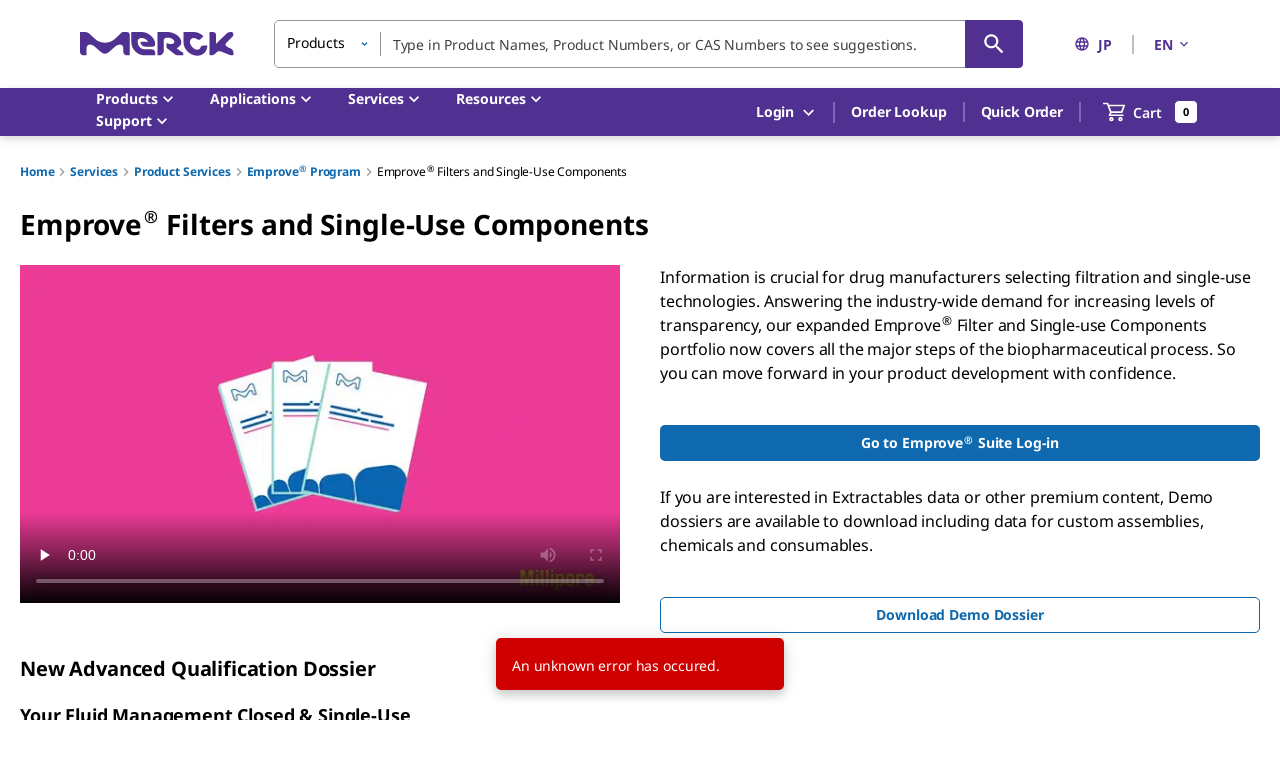

--- FILE ---
content_type: text/html;charset=utf-8
request_url: https://www.sigmaaldrich.com/JP/en/services/product-services/emprove-program/emprove-filter-and-single-use-component-portfolio
body_size: 42381
content:
<!DOCTYPE html><html lang="en" dir="ltr"><head><link rel="stylesheet" href="/tmp/aem.7e2e2.css" data-aem-css="true"/><!--mui-inject-first--><style data-jss="" data-meta="MuiCssBaseline">
html {
  height: 100%;
  box-sizing: border-box;
  -webkit-font-smoothing: antialiased;
  -moz-osx-font-smoothing: grayscale;
}
*, *::before, *::after {
  box-sizing: inherit;
}
strong, b {
  font-weight: 700;
}
body {
  color: #000000;
  height: 100%;
  margin: 0;
  font-size: 0.875rem;
  font-family: Noto Sans,Noto Sans SC,Noto Sans TC,Noto Sans JP,Noto Sans KR,-apple-system,"Helvetica Neue","Segoe UI","Apple Color Emoji","Segoe UI Emoji","Segoe UI Symbol",sans-serif;
  font-weight: 400;
  line-height: 20px;
  letter-spacing: -0.14px;
  background-color: #ffffff;
}
@media print {
  body {
    background-color: #fff;
  }
}
body::backdrop {
  background-color: #ffffff;
}
#__next {
  height: 100%;
}
h1, h2, h3, h4, h5, h6, p {
  margin: 0;
}
.DraftEditor-root h1, .DraftEditor-root h2 {
  color: #503191;
}
.DraftEditor-root a {
  color: #0F69AF;
}
a {
  color: #0F69AF;
  font-weight: 700;
  text-decoration: none;
}
a:hover {
  color: #002E74;
}
i {
  text-style: italic;
}
em {
  text-style: italic;
}
b {
  font-weight: 600;
}
strong {
  font-weight: 600;
}
small {
  font-size: 0.75rem;
  line-height: 20px;
}
.RichText_ContentBlock_text-align-right {
  text-align: right;
}
.RichText_ContentBlock_text-align-center {
  text-align: center;
}
.RichText_Image-center {
  margin-left: auto;
  margin-right: auto;
}
.public-DraftStyleDefault-unorderedListItem.public-DraftStyleDefault-depth1 {
  list-style-type: circle;
}
.public-DraftStyleDefault-listLTR.public-DraftStyleDefault-depth1 {
  margin-left: 1.4em;
}
</style><style data-jss="" data-meta="MuiPaper">
.MuiPaper-root {
  color: #000000;
  transition: box-shadow 300ms cubic-bezier(0.4, 0, 0.2, 1) 0ms;
  background-color: #fff;
}
.MuiPaper-rounded {
  border-radius: 5px;
}
.MuiPaper-outlined {
  border: 1px solid rgba(0,0,0,0.12);
}
.MuiPaper-elevation0 {
  box-shadow: none;
}
.MuiPaper-elevation1 {
  box-shadow: 0px 1px 3px 0px rgba(0,0,0,0.0),0px 1px 1px 0px rgba(0,0,0,0.14),0px 2px 1px -1px rgba(0,0,0,0.12);
}
.MuiPaper-elevation2 {
  box-shadow: 0px 1px 5px 0px rgba(0,0,0,0.0),0px 2px 2px 0px rgba(0,0,0,0.14),0px 3px 1px -2px rgba(0,0,0,0.12);
}
.MuiPaper-elevation3 {
  box-shadow: 0px 1px 8px 0px rgba(0,0,0,0.0),0px 3px 4px 0px rgba(0,0,0,0.14),0px 3px 3px -2px rgba(0,0,0,0.12);
}
.MuiPaper-elevation4 {
  box-shadow: 0px 2px 4px -1px rgba(0,0,0,0.0),0px 4px 5px 0px rgba(0,0,0,0.14),0px 1px 10px 0px rgba(0,0,0,0.12);
}
.MuiPaper-elevation5 {
  box-shadow: 0px 3px 5px -1px rgba(0,0,0,0.0),0px 5px 8px 0px rgba(0,0,0,0.14),0px 1px 14px 0px rgba(0,0,0,0.12);
}
.MuiPaper-elevation6 {
  box-shadow: 0px 3px 5px -1px rgba(0,0,0,0.0),0px 6px 10px 0px rgba(0,0,0,0.14),0px 1px 18px 0px rgba(0,0,0,0.12);
}
.MuiPaper-elevation7 {
  box-shadow: 0px 4px 5px -2px rgba(0,0,0,0.0),0px 7px 10px 1px rgba(0,0,0,0.14),0px 2px 16px 1px rgba(0,0,0,0.12);
}
.MuiPaper-elevation8 {
  box-shadow: 0px 5px 5px -3px rgba(0,0,0,0.0),0px 8px 10px 1px rgba(0,0,0,0.14),0px 3px 14px 2px rgba(0,0,0,0.12);
}
.MuiPaper-elevation9 {
  box-shadow: 0px 5px 6px -3px rgba(0,0,0,0.0),0px 9px 12px 1px rgba(0,0,0,0.14),0px 3px 16px 2px rgba(0,0,0,0.12);
}
.MuiPaper-elevation10 {
  box-shadow: 0px 6px 6px -3px rgba(0,0,0,0.0),0px 10px 14px 1px rgba(0,0,0,0.14),0px 4px 18px 3px rgba(0,0,0,0.12);
}
.MuiPaper-elevation11 {
  box-shadow: 0px 6px 7px -4px rgba(0,0,0,0.0),0px 11px 15px 1px rgba(0,0,0,0.14),0px 4px 20px 3px rgba(0,0,0,0.12);
}
.MuiPaper-elevation12 {
  box-shadow: 0px 7px 8px -4px rgba(0,0,0,0.0),0px 12px 17px 2px rgba(0,0,0,0.14),0px 5px 22px 4px rgba(0,0,0,0.12);
}
.MuiPaper-elevation13 {
  box-shadow: 0px 7px 9px -4px rgba(0,0,0,0.0),0px 14px 21px 2px rgba(0,0,0,0.14),0px 5px 26px 4px rgba(0,0,0,0.12);
}
.MuiPaper-elevation14 {
  box-shadow: 0px 7px 8px -4px rgba(0,0,0,0.0),0px 13px 19px 2px rgba(0,0,0,0.14),0px 5px 24px 4px rgba(0,0,0,0.12);
}
.MuiPaper-elevation15 {
  box-shadow: 0px 8px 9px -5px rgba(0,0,0,0.0),0px 15px 22px 2px rgba(0,0,0,0.14),0px 6px 28px 5px rgba(0,0,0,0.12);
}
.MuiPaper-elevation16 {
  box-shadow: 0px 8px 10px -5px rgba(0,0,0,0.0),0px 16px 24px 2px rgba(0,0,0,0.14),0px 6px 30px 5px rgba(0,0,0,0.12);
}
.MuiPaper-elevation17 {
  box-shadow: 0px 8px 11px -5px rgba(0,0,0,0.0),0px 17px 26px 2px rgba(0,0,0,0.14),0px 6px 32px 5px rgba(0,0,0,0.12);
}
.MuiPaper-elevation18 {
  box-shadow: 0px 9px 11px -5px rgba(0,0,0,0.0),0px 18px 28px 2px rgba(0,0,0,0.14),0px 7px 34px 6px rgba(0,0,0,0.12);
}
.MuiPaper-elevation19 {
  box-shadow: 0px 9px 12px -6px rgba(0,0,0,0.0),0px 19px 29px 2px rgba(0,0,0,0.14),0px 7px 36px 6px rgba(0,0,0,0.12);
}
.MuiPaper-elevation20 {
  box-shadow: 0px 10px 13px -6px rgba(0,0,0,0.0),0px 20px 31px 3px rgba(0,0,0,0.14),0px 8px 38px 7px rgba(0,0,0,0.12);
}
.MuiPaper-elevation21 {
  box-shadow: 0px 10px 13px -6px rgba(0,0,0,0.0),0px 21px 33px 3px rgba(0,0,0,0.14),0px 8px 40px 7px rgba(0,0,0,0.12);
}
.MuiPaper-elevation22 {
  box-shadow: 0px 10px 14px -6px rgba(0,0,0,0.0),0px 22px 35px 3px rgba(0,0,0,0.14),0px 8px 42px 7px rgba(0,0,0,0.12);
}
.MuiPaper-elevation23 {
  box-shadow: 0px 11px 14px -7px rgba(0,0,0,0.0),0px 23px 36px 3px rgba(0,0,0,0.14),0px 9px 44px 8px rgba(0,0,0,0.12);
}
.MuiPaper-elevation24 {
  box-shadow: 0px 11px 15px -7px rgba(0,0,0,0.0),0px 24px 38px 3px rgba(0,0,0,0.14),0px 9px 46px 8px rgba(0,0,0,0.12);
}
</style><style data-jss="" data-meta="MuiSnackbarContent">
.MuiSnackbarContent-root {
  color: #fff;
  display: flex;
  padding: 6px 16px;
  flex-grow: 1;
  flex-wrap: wrap;
  font-size: 0.875rem;
  align-items: center;
  font-family: Noto Sans,Noto Sans SC,Noto Sans TC,Noto Sans JP,Noto Sans KR,-apple-system,"Helvetica Neue","Segoe UI","Apple Color Emoji","Segoe UI Emoji","Segoe UI Symbol",sans-serif;
  font-weight: 400;
  line-height: 20px;
  border-radius: 5px;
  letter-spacing: -0.14px;
  background-color: rgb(50, 50, 50);
}
@media (min-width:600px) {
  .MuiSnackbarContent-root {
    flex-grow: initial;
    min-width: 288px;
  }
}
.MuiSnackbarContent-message {
  padding: 8px 0;
}
.MuiSnackbarContent-action {
  display: flex;
  align-items: center;
  margin-left: auto;
  margin-right: -8px;
  padding-left: 16px;
}
</style><style data-jss="" data-meta="MuiSnackbar">
.MuiSnackbar-root {
  left: 8px;
  right: 8px;
  display: flex;
  z-index: 1400;
  position: fixed;
  align-items: center;
  justify-content: center;
}
.MuiSnackbar-anchorOriginTopCenter {
  top: 8px;
}
@media (min-width:600px) {
  .MuiSnackbar-anchorOriginTopCenter {
    top: 24px;
    left: 50%;
    right: auto;
    transform: translateX(-50%);
  }
}
.MuiSnackbar-anchorOriginBottomCenter {
  bottom: 8px;
}
@media (min-width:600px) {
  .MuiSnackbar-anchorOriginBottomCenter {
    left: 50%;
    right: auto;
    bottom: 24px;
    transform: translateX(-50%);
  }
}
.MuiSnackbar-anchorOriginTopRight {
  top: 8px;
  justify-content: flex-end;
}
@media (min-width:600px) {
  .MuiSnackbar-anchorOriginTopRight {
    top: 24px;
    left: auto;
    right: 24px;
  }
}
.MuiSnackbar-anchorOriginBottomRight {
  bottom: 8px;
  justify-content: flex-end;
}
@media (min-width:600px) {
  .MuiSnackbar-anchorOriginBottomRight {
    left: auto;
    right: 24px;
    bottom: 24px;
  }
}
.MuiSnackbar-anchorOriginTopLeft {
  top: 8px;
  justify-content: flex-start;
}
@media (min-width:600px) {
  .MuiSnackbar-anchorOriginTopLeft {
    top: 24px;
    left: 24px;
    right: auto;
  }
}
.MuiSnackbar-anchorOriginBottomLeft {
  bottom: 8px;
  justify-content: flex-start;
}
@media (min-width:600px) {
  .MuiSnackbar-anchorOriginBottomLeft {
    left: 24px;
    right: auto;
    bottom: 24px;
  }
}
</style><style data-jss="" data-meta="MuiTouchRipple">
.MuiTouchRipple-root {
  top: 0;
  left: 0;
  right: 0;
  bottom: 0;
  z-index: 0;
  overflow: hidden;
  position: absolute;
  border-radius: inherit;
  pointer-events: none;
}
.MuiTouchRipple-ripple {
  opacity: 0;
  position: absolute;
}
.MuiTouchRipple-rippleVisible {
  opacity: 0.3;
  animation: MuiTouchRipple-keyframes-enter 550ms cubic-bezier(0.4, 0, 0.2, 1);
  transform: scale(1);
}
.MuiTouchRipple-ripplePulsate {
  animation-duration: 200ms;
}
.MuiTouchRipple-child {
  width: 100%;
  height: 100%;
  display: block;
  opacity: 1;
  border-radius: 50%;
  background-color: currentColor;
}
.MuiTouchRipple-childLeaving {
  opacity: 0;
  animation: MuiTouchRipple-keyframes-exit 550ms cubic-bezier(0.4, 0, 0.2, 1);
}
.MuiTouchRipple-childPulsate {
  top: 0;
  left: 0;
  position: absolute;
  animation: MuiTouchRipple-keyframes-pulsate 2500ms cubic-bezier(0.4, 0, 0.2, 1) 200ms infinite;
}
@-webkit-keyframes MuiTouchRipple-keyframes-enter {
  0% {
    opacity: 0.1;
    transform: scale(0);
  }
  100% {
    opacity: 0.3;
    transform: scale(1);
  }
}
@-webkit-keyframes MuiTouchRipple-keyframes-exit {
  0% {
    opacity: 1;
  }
  100% {
    opacity: 0;
  }
}
@-webkit-keyframes MuiTouchRipple-keyframes-pulsate {
  0% {
    transform: scale(1);
  }
  50% {
    transform: scale(0.92);
  }
  100% {
    transform: scale(1);
  }
}
</style><style data-jss="" data-meta="MuiButtonBase">
.MuiButtonBase-root {
  color: inherit;
  border: 0;
  cursor: pointer;
  margin: 0;
  display: inline-flex;
  outline: 0;
  padding: 0;
  position: relative;
  align-items: center;
  font-family: Noto Sans,Noto Sans SC,Noto Sans TC,Noto Sans JP,Noto Sans KR,-apple-system,"Helvetica Neue","Segoe UI","Apple Color Emoji","Segoe UI Emoji","Segoe UI Symbol",sans-serif;
  user-select: none;
  border-radius: 0;
  vertical-align: middle;
  -moz-appearance: none;
  justify-content: center;
  text-decoration: none;
  background-color: transparent;
  -webkit-appearance: none;
  -webkit-tap-highlight-color: transparent;
}
.MuiButtonBase-root::-moz-focus-inner {
  border-style: none;
}
.MuiButtonBase-root.Mui-disabled {
  cursor: default;
  pointer-events: none;
}
@media print {
  .MuiButtonBase-root {
    -webkit-print-color-adjust: exact;
  }
}
.MuiButtonBase-root.Mui-focusVisible {
  outline: revert;
}
</style><style data-jss="" data-meta="MuiIconButton">
.MuiIconButton-root {
  flex: 0 0 auto;
  color: rgba(0, 0, 0, 0.54);
  padding: 12px;
  overflow: visible;
  font-size: 1.5rem;
  text-align: center;
  transition: background-color 150ms cubic-bezier(0.4, 0, 0.2, 1) 0ms;
  border-radius: 50%;
}
.MuiIconButton-root:hover {
  background-color: rgba(0, 0, 0, 0.04);
}
.MuiIconButton-root.Mui-disabled {
  color: rgba(0, 0, 0, 0.26);
  background-color: transparent;
}
@media (hover: none) {
  .MuiIconButton-root:hover {
    background-color: transparent;
  }
}
.MuiIconButton-edgeStart {
  margin-left: -12px;
}
.MuiIconButton-sizeSmall.MuiIconButton-edgeStart {
  margin-left: -3px;
}
.MuiIconButton-edgeEnd {
  margin-right: -12px;
}
.MuiIconButton-sizeSmall.MuiIconButton-edgeEnd {
  margin-right: -3px;
}
.MuiIconButton-colorInherit {
  color: inherit;
}
.MuiIconButton-colorPrimary {
  color: #0F69AF;
}
.MuiIconButton-colorPrimary:hover {
  background-color: rgba(15, 105, 175, 0.04);
}
@media (hover: none) {
  .MuiIconButton-colorPrimary:hover {
    background-color: transparent;
  }
}
.MuiIconButton-colorSecondary {
  color: #503191;
}
.MuiIconButton-colorSecondary:hover {
  background-color: rgba(80, 49, 145, 0.04);
}
@media (hover: none) {
  .MuiIconButton-colorSecondary:hover {
    background-color: transparent;
  }
}
.MuiIconButton-sizeSmall {
  padding: 3px;
  font-size: 1.125rem;
}
.MuiIconButton-label {
  width: 100%;
  display: flex;
  align-items: inherit;
  justify-content: inherit;
}
</style><style data-jss="" data-meta="MuiSvgIcon">
.MuiSvgIcon-root {
  fill: currentColor;
  width: 1em;
  height: 1em;
  display: inline-block;
  font-size: 1.25rem;
  transition: fill 200ms cubic-bezier(0.4, 0, 0.2, 1) 0ms;
  flex-shrink: 0;
  line-height: normal;
  user-select: none;
}
.MuiSvgIcon-colorPrimary {
  color: #0F69AF;
}
.MuiSvgIcon-colorSecondary {
  color: #503191;
}
.MuiSvgIcon-colorAction {
  color: rgba(0, 0, 0, 0.54);
}
.MuiSvgIcon-colorError {
  color: #ce0000;
}
.MuiSvgIcon-colorDisabled {
  color: #949494;
}
.MuiSvgIcon-fontSizeInherit {
  font-size: inherit;
}
.MuiSvgIcon-fontSizeSmall {
  font-size: 1.25rem;
}
.MuiSvgIcon-fontSizeLarge {
  font-size: 2.1875rem;
}
</style><style data-jss="" data-meta="makeStyles">
.jss234 {
  height: 100%;
}
.jss235 {
  width: inherit;
}
.jss236 {
  fill: #f7a703;
}
.jss237 {
  fill: #00aa66;
}
</style><style data-jss="" data-meta="MuiButton">
.MuiButton-root {
  color: #000000;
  padding: 6px 16px;
  font-size: 1rem;
  min-width: 144px;
  box-sizing: border-box;
  transition: background-color 250ms cubic-bezier(0.4, 0, 0.2, 1) 0ms,box-shadow 250ms cubic-bezier(0.4, 0, 0.2, 1) 0ms,border 250ms cubic-bezier(0.4, 0, 0.2, 1) 0ms;
  font-family: Noto Sans,Noto Sans SC,Noto Sans TC,Noto Sans JP,Noto Sans KR,-apple-system,"Helvetica Neue","Segoe UI","Apple Color Emoji","Segoe UI Emoji","Segoe UI Symbol",sans-serif;
  font-weight: 600;
  line-height: 24px;
  padding-left: 24px;
  border-radius: 5px;
  padding-right: 24px;
  letter-spacing: normal;
  text-transform: none;
}
.MuiButton-root:hover {
  text-decoration: none;
  background-color: rgba(0, 0, 0, 0.04);
}
.MuiButton-root.Mui-disabled {
  color: rgba(0, 0, 0, 0.26);
}
@media (hover: none) {
  .MuiButton-root:hover {
    background-color: transparent;
  }
}
.MuiButton-root:hover.Mui-disabled {
  background-color: transparent;
}
.MuiButton-label {
  width: 100%;
  display: inherit;
  align-items: inherit;
  justify-content: inherit;
}
.MuiButton-text {
  color: #0F69AF;
  padding: 6px 8px;
}
.MuiButton-text:hover {
  color: #002E74;
  background-color: transparent;
}
.MuiButton-text:focus {
  color: #002E74;
}
.MuiButton-textPrimary {
  color: #0F69AF;
}
.MuiButton-textPrimary:hover {
  background-color: transparent;
}
@media (hover: none) {
  .MuiButton-textPrimary:hover {
    background-color: transparent;
  }
}
.MuiButton-textSecondary {
  color: #503191;
}
.MuiButton-textSecondary:hover {
  color: #210953;
  background-color: transparent;
}
@media (hover: none) {
  .MuiButton-textSecondary:hover {
    background-color: transparent;
  }
}
.MuiButton-outlined {
  border: 1px solid rgba(0, 0, 0, 0.23);
  padding: 5px 15px;
}
.MuiButton-outlined.Mui-disabled {
  border: 1px solid #949494;
}
.MuiButton-outlined.Mui-disabled {
  color: #949494;
  border-color: #949494;
}
.MuiButton-outlinedPrimary {
  color: #0F69AF;
  border: 1px solid rgba(15, 105, 175, 0.5);
  border-color: #0F69AF;
  background-color: #ffffff;
}
.MuiButton-outlinedPrimary:hover {
  color: #002E74;
  border: 1px solid #0F69AF;
  border-color: #002E74;
  background-color: #ffffff;
}
@media (hover: none) {
  .MuiButton-outlinedPrimary:hover {
    background-color: transparent;
  }
}
.MuiButton-outlinedSecondary {
  color: #503191;
  border: 1px solid rgba(80, 49, 145, 0.5);
}
.MuiButton-outlinedSecondary:hover {
  color: #210953;
  border: 1px solid #503191;
  border-color: #210953;
  background-color: transparent;
}
.MuiButton-outlinedSecondary.Mui-disabled {
  border: 1px solid rgba(0, 0, 0, 0.26);
}
.MuiButton-outlinedSecondary.Mui-disabled {
  border-color: #949494;
}
@media (hover: none) {
  .MuiButton-outlinedSecondary:hover {
    background-color: transparent;
  }
}
.MuiButton-contained {
  color: rgba(0, 0, 0, 0.87);
  box-shadow: none;
  background-color: #dfdfdf;
}
.MuiButton-contained:hover {
  color: #ffffff;
  box-shadow: none;
  background-color: #d5d5d5;
}
.MuiButton-contained.Mui-focusVisible {
  box-shadow: 0px 3px 5px -1px rgba(0,0,0,0.0),0px 6px 10px 0px rgba(0,0,0,0.14),0px 1px 18px 0px rgba(0,0,0,0.12);
}
.MuiButton-contained:active {
  box-shadow: none;
}
.MuiButton-contained.Mui-disabled {
  color: rgba(0, 0, 0, 0.26);
  box-shadow: none;
  background-color: #949494;
}
.MuiButton-contained.Mui-focusVisible {
  box-shadow: none;
}
.MuiButton-contained.Mui-disabled {
  color: #ffffff;
  background-color: #949494;
}
@media (hover: none) {
  .MuiButton-contained:hover {
    box-shadow: 0px 1px 5px 0px rgba(0,0,0,0.0),0px 2px 2px 0px rgba(0,0,0,0.14),0px 3px 1px -2px rgba(0,0,0,0.12);
    background-color: #dfdfdf;
  }
}
.MuiButton-contained:hover.Mui-disabled {
  background-color: #949494;
}
.MuiButton-containedPrimary {
  color: #fff;
  background-color: #0F69AF;
}
.MuiButton-containedPrimary:hover {
  background-color: #002E74;
}
.MuiButton-containedPrimary.Mui-focusVisible {
  box-shadow: 0 0 6px 0 rgba(15, 105, 175, 0.5), inset 0 0 0 2px #ffffff;
}
@media (hover: none) {
  .MuiButton-containedPrimary:hover {
    background-color: #0F69AF;
  }
}
.MuiButton-containedSecondary {
  color: #ffffff;
  background-color: #503191;
}
.MuiButton-containedSecondary:hover {
  background-color: #210953;
}
.MuiButton-containedSecondary.Mui-focusVisible {
  box-shadow: 0 0 6px 0 rgba(80, 50, 145, 0.5), inset 0 0 0 2px #ffffff;
}
@media (hover: none) {
  .MuiButton-containedSecondary:hover {
    background-color: #503191;
  }
}
.MuiButton-disableElevation {
  box-shadow: none;
}
.MuiButton-disableElevation:hover {
  box-shadow: none;
}
.MuiButton-disableElevation.Mui-focusVisible {
  box-shadow: none;
}
.MuiButton-disableElevation:active {
  box-shadow: none;
}
.MuiButton-disableElevation.Mui-disabled {
  box-shadow: none;
}
.MuiButton-colorInherit {
  color: inherit;
  border-color: currentColor;
}
.MuiButton-textSizeSmall {
  padding: 4px 5px;
  font-size: 0.8125rem;
}
.MuiButton-textSizeLarge {
  padding: 8px 11px;
  font-size: 0.9375rem;
}
.MuiButton-outlinedSizeSmall {
  padding: 3px 9px;
  font-size: 0.8125rem;
}
.MuiButton-outlinedSizeLarge {
  padding: 7px 21px;
  font-size: 0.9375rem;
}
.MuiButton-containedSizeSmall {
  padding: 4px 10px;
  font-size: 0.8125rem;
}
.MuiButton-containedSizeLarge {
  padding: 8px 22px;
  font-size: 0.9375rem;
}
.MuiButton-sizeLarge {
  padding: 10px 24px;
  font-size: 1rem;
}
.MuiButton-sizeLarge.Mui-outlinedSizeLarge {
  padding: 9px 24px;
}
@media (min-width:960px) {
  .MuiButton-sizeLarge.Mui-outlinedSizeLarge {
    padding: 5px 24px;
  }
}
.MuiButton-fullWidth {
  width: 100%;
}
.MuiButton-startIcon {
  display: inherit;
  margin-left: -4px;
  margin-right: 8px;
}
.MuiButton-startIcon.MuiButton-iconSizeSmall {
  margin-left: -2px;
}
.MuiButton-endIcon {
  display: inherit;
  margin-left: 8px;
  margin-right: -4px;
}
.MuiButton-endIcon.MuiButton-iconSizeSmall {
  margin-right: -2px;
}
.MuiButton-iconSizeSmall > *:first-child {
  font-size: 18px;
}
.MuiButton-iconSizeMedium > *:first-child {
  font-size: 20px;
}
.MuiButton-iconSizeLarge > *:first-child {
  font-size: 22px;
}
</style><style data-jss="" data-meta="MuiTypography">
.MuiTypography-root {
  margin: 0;
}
.MuiTypography-body2 {
  color: #000000;
  font-size: 0.875rem;
  font-family: Noto Sans,Noto Sans SC,Noto Sans TC,Noto Sans JP,Noto Sans KR,-apple-system,"Helvetica Neue","Segoe UI","Apple Color Emoji","Segoe UI Emoji","Segoe UI Symbol",sans-serif;
  font-weight: 400;
  line-height: 20px;
  letter-spacing: -0.14px;
}
.MuiTypography-body1 {
  color: #000000;
  font-size: 1rem;
  font-family: Noto Sans,Noto Sans SC,Noto Sans TC,Noto Sans JP,Noto Sans KR,-apple-system,"Helvetica Neue","Segoe UI","Apple Color Emoji","Segoe UI Emoji","Segoe UI Symbol",sans-serif;
  font-weight: 400;
  line-height: 24px;
  letter-spacing: -0.16px;
}
.MuiTypography-caption {
  color: #000000;
  font-size: 0.75rem;
  font-family: Noto Sans,Noto Sans SC,Noto Sans TC,Noto Sans JP,Noto Sans KR,-apple-system,"Helvetica Neue","Segoe UI","Apple Color Emoji","Segoe UI Emoji","Segoe UI Symbol",sans-serif;
  font-weight: 700;
  line-height: 16px;
}
.MuiTypography-button {
  font-size: 0.875rem;
  font-family: Noto Sans,Noto Sans SC,Noto Sans TC,Noto Sans JP,Noto Sans KR,-apple-system,"Helvetica Neue","Segoe UI","Apple Color Emoji","Segoe UI Emoji","Segoe UI Symbol",sans-serif;
  font-weight: 600;
  line-height: 1.75;
  text-transform: uppercase;
}
.MuiTypography-h1 {
  color: #000000;
  font-size: 1.75rem;
  font-family: Noto Sans,Noto Sans SC,Noto Sans TC,Noto Sans JP,Noto Sans KR,-apple-system,"Helvetica Neue","Segoe UI","Apple Color Emoji","Segoe UI Emoji","Segoe UI Symbol",sans-serif;
  font-weight: 700;
  line-height: normal;
  letter-spacing: -0.28px;
}
.MuiTypography-h2 {
  color: #000000;
  font-size: 1.375rem;
  font-family: Noto Sans,Noto Sans SC,Noto Sans TC,Noto Sans JP,Noto Sans KR,-apple-system,"Helvetica Neue","Segoe UI","Apple Color Emoji","Segoe UI Emoji","Segoe UI Symbol",sans-serif;
  font-weight: 700;
  line-height: normal;
  letter-spacing: -0.22px;
  text-transform: inherit;
}
.MuiTypography-h3 {
  color: #000000;
  font-size: 1.125rem;
  font-family: Noto Sans,Noto Sans SC,Noto Sans TC,Noto Sans JP,Noto Sans KR,-apple-system,"Helvetica Neue","Segoe UI","Apple Color Emoji","Segoe UI Emoji","Segoe UI Symbol",sans-serif;
  font-weight: 700;
  line-height: normal;
  letter-spacing: -0.18px;
}
.MuiTypography-h4 {
  color: #000000;
  font-size: 2.125rem;
  font-family: Noto Sans,Noto Sans SC,Noto Sans TC,Noto Sans JP,Noto Sans KR,-apple-system,"Helvetica Neue","Segoe UI","Apple Color Emoji","Segoe UI Emoji","Segoe UI Symbol",sans-serif;
  font-weight: 400;
  line-height: normal;
  letter-spacing: -0.16px;
}
.MuiTypography-h5 {
  font-size: 1.5rem;
  font-family: Noto Sans,Noto Sans SC,Noto Sans TC,Noto Sans JP,Noto Sans KR,-apple-system,"Helvetica Neue","Segoe UI","Apple Color Emoji","Segoe UI Emoji","Segoe UI Symbol",sans-serif;
  font-weight: 400;
  line-height: 1.334;
}
.MuiTypography-h6 {
  font-size: 1.25rem;
  font-family: Noto Sans,Noto Sans SC,Noto Sans TC,Noto Sans JP,Noto Sans KR,-apple-system,"Helvetica Neue","Segoe UI","Apple Color Emoji","Segoe UI Emoji","Segoe UI Symbol",sans-serif;
  font-weight: 600;
  line-height: 1.6;
}
.MuiTypography-subtitle1 {
  font-size: 1rem;
  font-family: Noto Sans,Noto Sans SC,Noto Sans TC,Noto Sans JP,Noto Sans KR,-apple-system,"Helvetica Neue","Segoe UI","Apple Color Emoji","Segoe UI Emoji","Segoe UI Symbol",sans-serif;
  font-weight: 400;
  line-height: 1.75;
}
.MuiTypography-subtitle2 {
  font-size: 0.875rem;
  font-family: Noto Sans,Noto Sans SC,Noto Sans TC,Noto Sans JP,Noto Sans KR,-apple-system,"Helvetica Neue","Segoe UI","Apple Color Emoji","Segoe UI Emoji","Segoe UI Symbol",sans-serif;
  font-weight: 600;
  line-height: 1.57;
}
.MuiTypography-overline {
  font-size: 0.75rem;
  font-family: Noto Sans,Noto Sans SC,Noto Sans TC,Noto Sans JP,Noto Sans KR,-apple-system,"Helvetica Neue","Segoe UI","Apple Color Emoji","Segoe UI Emoji","Segoe UI Symbol",sans-serif;
  font-weight: 400;
  line-height: 2.66;
  text-transform: uppercase;
}
.MuiTypography-srOnly {
  width: 1px;
  height: 1px;
  overflow: hidden;
  position: absolute;
}
.MuiTypography-alignLeft {
  text-align: left;
}
.MuiTypography-alignCenter {
  text-align: center;
}
.MuiTypography-alignRight {
  text-align: right;
}
.MuiTypography-alignJustify {
  text-align: justify;
}
.MuiTypography-noWrap {
  overflow: hidden;
  white-space: nowrap;
  text-overflow: ellipsis;
}
.MuiTypography-gutterBottom {
  margin-bottom: 0.35em;
}
.MuiTypography-paragraph {
  margin-bottom: 16px;
}
.MuiTypography-colorInherit {
  color: inherit;
}
.MuiTypography-colorPrimary {
  color: #0F69AF;
}
.MuiTypography-colorSecondary {
  color: #503191;
}
.MuiTypography-colorTextPrimary {
  color: #000000;
}
.MuiTypography-colorTextSecondary {
  color: rgba(0, 0, 0, 0.54);
}
.MuiTypography-colorError {
  color: #ce0000;
}
.MuiTypography-displayInline {
  display: inline;
}
.MuiTypography-displayBlock {
  display: block;
}
</style><style data-jss="" data-meta="MuiButtonGroup">
.MuiButtonGroup-root {
  display: inline-flex;
  border-radius: 5px;
}
.MuiButtonGroup-contained {
  box-shadow: 0px 1px 5px 0px rgba(0,0,0,0.0),0px 2px 2px 0px rgba(0,0,0,0.14),0px 3px 1px -2px rgba(0,0,0,0.12);
}
.MuiButtonGroup-disableElevation {
  box-shadow: none;
}
.MuiButtonGroup-fullWidth {
  width: 100%;
}
.MuiButtonGroup-vertical {
  flex-direction: column;
}
.MuiButtonGroup-grouped {
  min-width: 40px;
}
.MuiButtonGroup-groupedHorizontal:not(:first-child) {
  border-top-left-radius: 0;
  border-bottom-left-radius: 0;
}
.MuiButtonGroup-groupedHorizontal:not(:last-child) {
  border-top-right-radius: 0;
  border-bottom-right-radius: 0;
}
.MuiButtonGroup-groupedVertical:not(:first-child) {
  border-top-left-radius: 0;
  border-top-right-radius: 0;
}
.MuiButtonGroup-groupedVertical:not(:last-child) {
  border-bottom-left-radius: 0;
  border-bottom-right-radius: 0;
}
.MuiButtonGroup-groupedTextHorizontal:not(:last-child) {
  border-right: 1px solid rgba(0, 0, 0, 0.23);
}
.MuiButtonGroup-groupedTextVertical:not(:last-child) {
  border-bottom: 1px solid rgba(0, 0, 0, 0.23);
}
.MuiButtonGroup-groupedTextPrimary:not(:last-child) {
  border-color: rgba(15, 105, 175, 0.5);
}
.MuiButtonGroup-groupedTextSecondary:not(:last-child) {
  border-color: rgba(80, 49, 145, 0.5);
}
.MuiButtonGroup-groupedOutlinedHorizontal:not(:first-child) {
  margin-left: -1px;
}
.MuiButtonGroup-groupedOutlinedHorizontal:not(:last-child) {
  border-right-color: transparent;
}
.MuiButtonGroup-groupedOutlinedVertical:not(:first-child) {
  margin-top: -1px;
}
.MuiButtonGroup-groupedOutlinedVertical:not(:last-child) {
  border-bottom-color: transparent;
}
.MuiButtonGroup-groupedOutlinedPrimary:hover {
  border-color: #0F69AF;
}
.MuiButtonGroup-groupedOutlinedSecondary:hover {
  border-color: #503191;
}
.MuiButtonGroup-groupedContained {
  box-shadow: none;
}
.MuiButtonGroup-groupedContainedHorizontal:not(:last-child) {
  border-right: 1px solid #c9c9c9;
}
.MuiButtonGroup-groupedContainedHorizontal:not(:last-child).Mui-disabled {
  border-right: 1px solid rgba(0, 0, 0, 0.26);
}
.MuiButtonGroup-groupedContainedVertical:not(:last-child) {
  border-bottom: 1px solid #c9c9c9;
}
.MuiButtonGroup-groupedContainedVertical:not(:last-child).Mui-disabled {
  border-bottom: 1px solid rgba(0, 0, 0, 0.26);
}
.MuiButtonGroup-groupedContainedPrimary:not(:last-child) {
  border-color: #002E74;
}
.MuiButtonGroup-groupedContainedSecondary:not(:last-child) {
  border-color: #210953;
}
</style><style data-jss="" data-meta="MuiGrid">
.MuiGrid-container {
  width: 100%;
  display: flex;
  flex-wrap: wrap;
  box-sizing: border-box;
}
.MuiGrid-item {
  margin: 0;
  box-sizing: border-box;
}
.MuiGrid-zeroMinWidth {
  min-width: 0;
}
.MuiGrid-direction-xs-column {
  flex-direction: column;
}
.MuiGrid-direction-xs-column-reverse {
  flex-direction: column-reverse;
}
.MuiGrid-direction-xs-row-reverse {
  flex-direction: row-reverse;
}
.MuiGrid-wrap-xs-nowrap {
  flex-wrap: nowrap;
}
.MuiGrid-wrap-xs-wrap-reverse {
  flex-wrap: wrap-reverse;
}
.MuiGrid-align-items-xs-center {
  align-items: center;
}
.MuiGrid-align-items-xs-flex-start {
  align-items: flex-start;
}
.MuiGrid-align-items-xs-flex-end {
  align-items: flex-end;
}
.MuiGrid-align-items-xs-baseline {
  align-items: baseline;
}
.MuiGrid-align-content-xs-center {
  align-content: center;
}
.MuiGrid-align-content-xs-flex-start {
  align-content: flex-start;
}
.MuiGrid-align-content-xs-flex-end {
  align-content: flex-end;
}
.MuiGrid-align-content-xs-space-between {
  align-content: space-between;
}
.MuiGrid-align-content-xs-space-around {
  align-content: space-around;
}
.MuiGrid-justify-content-xs-center {
  justify-content: center;
}
.MuiGrid-justify-content-xs-flex-end {
  justify-content: flex-end;
}
.MuiGrid-justify-content-xs-space-between {
  justify-content: space-between;
}
.MuiGrid-justify-content-xs-space-around {
  justify-content: space-around;
}
.MuiGrid-justify-content-xs-space-evenly {
  justify-content: space-evenly;
}
.MuiGrid-spacing-xs-1 {
  width: calc(100% + 4px);
  margin: -2px;
}
.MuiGrid-spacing-xs-1 > .MuiGrid-item {
  padding: 2px;
}
.MuiGrid-spacing-xs-2 {
  width: calc(100% + 8px);
  margin: -4px;
}
.MuiGrid-spacing-xs-2 > .MuiGrid-item {
  padding: 4px;
}
.MuiGrid-spacing-xs-3 {
  width: calc(100% + 12px);
  margin: -6px;
}
.MuiGrid-spacing-xs-3 > .MuiGrid-item {
  padding: 6px;
}
.MuiGrid-spacing-xs-4 {
  width: calc(100% + 16px);
  margin: -8px;
}
.MuiGrid-spacing-xs-4 > .MuiGrid-item {
  padding: 8px;
}
.MuiGrid-spacing-xs-5 {
  width: calc(100% + 20px);
  margin: -10px;
}
.MuiGrid-spacing-xs-5 > .MuiGrid-item {
  padding: 10px;
}
.MuiGrid-spacing-xs-6 {
  width: calc(100% + 24px);
  margin: -12px;
}
.MuiGrid-spacing-xs-6 > .MuiGrid-item {
  padding: 12px;
}
.MuiGrid-spacing-xs-7 {
  width: calc(100% + 28px);
  margin: -14px;
}
.MuiGrid-spacing-xs-7 > .MuiGrid-item {
  padding: 14px;
}
.MuiGrid-spacing-xs-8 {
  width: calc(100% + 32px);
  margin: -16px;
}
.MuiGrid-spacing-xs-8 > .MuiGrid-item {
  padding: 16px;
}
.MuiGrid-spacing-xs-9 {
  width: calc(100% + 36px);
  margin: -18px;
}
.MuiGrid-spacing-xs-9 > .MuiGrid-item {
  padding: 18px;
}
.MuiGrid-spacing-xs-10 {
  width: calc(100% + 40px);
  margin: -20px;
}
.MuiGrid-spacing-xs-10 > .MuiGrid-item {
  padding: 20px;
}
.MuiGrid-grid-xs-auto {
  flex-grow: 0;
  max-width: none;
  flex-basis: auto;
}
.MuiGrid-grid-xs-true {
  flex-grow: 1;
  max-width: 100%;
  flex-basis: 0;
}
.MuiGrid-grid-xs-1 {
  flex-grow: 0;
  max-width: 8.333333%;
  flex-basis: 8.333333%;
}
.MuiGrid-grid-xs-2 {
  flex-grow: 0;
  max-width: 16.666667%;
  flex-basis: 16.666667%;
}
.MuiGrid-grid-xs-3 {
  flex-grow: 0;
  max-width: 25%;
  flex-basis: 25%;
}
.MuiGrid-grid-xs-4 {
  flex-grow: 0;
  max-width: 33.333333%;
  flex-basis: 33.333333%;
}
.MuiGrid-grid-xs-5 {
  flex-grow: 0;
  max-width: 41.666667%;
  flex-basis: 41.666667%;
}
.MuiGrid-grid-xs-6 {
  flex-grow: 0;
  max-width: 50%;
  flex-basis: 50%;
}
.MuiGrid-grid-xs-7 {
  flex-grow: 0;
  max-width: 58.333333%;
  flex-basis: 58.333333%;
}
.MuiGrid-grid-xs-8 {
  flex-grow: 0;
  max-width: 66.666667%;
  flex-basis: 66.666667%;
}
.MuiGrid-grid-xs-9 {
  flex-grow: 0;
  max-width: 75%;
  flex-basis: 75%;
}
.MuiGrid-grid-xs-10 {
  flex-grow: 0;
  max-width: 83.333333%;
  flex-basis: 83.333333%;
}
.MuiGrid-grid-xs-11 {
  flex-grow: 0;
  max-width: 91.666667%;
  flex-basis: 91.666667%;
}
.MuiGrid-grid-xs-12 {
  flex-grow: 0;
  max-width: 100%;
  flex-basis: 100%;
}
@media (min-width:600px) {
  .MuiGrid-grid-sm-auto {
    flex-grow: 0;
    max-width: none;
    flex-basis: auto;
  }
  .MuiGrid-grid-sm-true {
    flex-grow: 1;
    max-width: 100%;
    flex-basis: 0;
  }
  .MuiGrid-grid-sm-1 {
    flex-grow: 0;
    max-width: 8.333333%;
    flex-basis: 8.333333%;
  }
  .MuiGrid-grid-sm-2 {
    flex-grow: 0;
    max-width: 16.666667%;
    flex-basis: 16.666667%;
  }
  .MuiGrid-grid-sm-3 {
    flex-grow: 0;
    max-width: 25%;
    flex-basis: 25%;
  }
  .MuiGrid-grid-sm-4 {
    flex-grow: 0;
    max-width: 33.333333%;
    flex-basis: 33.333333%;
  }
  .MuiGrid-grid-sm-5 {
    flex-grow: 0;
    max-width: 41.666667%;
    flex-basis: 41.666667%;
  }
  .MuiGrid-grid-sm-6 {
    flex-grow: 0;
    max-width: 50%;
    flex-basis: 50%;
  }
  .MuiGrid-grid-sm-7 {
    flex-grow: 0;
    max-width: 58.333333%;
    flex-basis: 58.333333%;
  }
  .MuiGrid-grid-sm-8 {
    flex-grow: 0;
    max-width: 66.666667%;
    flex-basis: 66.666667%;
  }
  .MuiGrid-grid-sm-9 {
    flex-grow: 0;
    max-width: 75%;
    flex-basis: 75%;
  }
  .MuiGrid-grid-sm-10 {
    flex-grow: 0;
    max-width: 83.333333%;
    flex-basis: 83.333333%;
  }
  .MuiGrid-grid-sm-11 {
    flex-grow: 0;
    max-width: 91.666667%;
    flex-basis: 91.666667%;
  }
  .MuiGrid-grid-sm-12 {
    flex-grow: 0;
    max-width: 100%;
    flex-basis: 100%;
  }
}
@media (min-width:960px) {
  .MuiGrid-grid-md-auto {
    flex-grow: 0;
    max-width: none;
    flex-basis: auto;
  }
  .MuiGrid-grid-md-true {
    flex-grow: 1;
    max-width: 100%;
    flex-basis: 0;
  }
  .MuiGrid-grid-md-1 {
    flex-grow: 0;
    max-width: 8.333333%;
    flex-basis: 8.333333%;
  }
  .MuiGrid-grid-md-2 {
    flex-grow: 0;
    max-width: 16.666667%;
    flex-basis: 16.666667%;
  }
  .MuiGrid-grid-md-3 {
    flex-grow: 0;
    max-width: 25%;
    flex-basis: 25%;
  }
  .MuiGrid-grid-md-4 {
    flex-grow: 0;
    max-width: 33.333333%;
    flex-basis: 33.333333%;
  }
  .MuiGrid-grid-md-5 {
    flex-grow: 0;
    max-width: 41.666667%;
    flex-basis: 41.666667%;
  }
  .MuiGrid-grid-md-6 {
    flex-grow: 0;
    max-width: 50%;
    flex-basis: 50%;
  }
  .MuiGrid-grid-md-7 {
    flex-grow: 0;
    max-width: 58.333333%;
    flex-basis: 58.333333%;
  }
  .MuiGrid-grid-md-8 {
    flex-grow: 0;
    max-width: 66.666667%;
    flex-basis: 66.666667%;
  }
  .MuiGrid-grid-md-9 {
    flex-grow: 0;
    max-width: 75%;
    flex-basis: 75%;
  }
  .MuiGrid-grid-md-10 {
    flex-grow: 0;
    max-width: 83.333333%;
    flex-basis: 83.333333%;
  }
  .MuiGrid-grid-md-11 {
    flex-grow: 0;
    max-width: 91.666667%;
    flex-basis: 91.666667%;
  }
  .MuiGrid-grid-md-12 {
    flex-grow: 0;
    max-width: 100%;
    flex-basis: 100%;
  }
}
@media (min-width:1280px) {
  .MuiGrid-grid-lg-auto {
    flex-grow: 0;
    max-width: none;
    flex-basis: auto;
  }
  .MuiGrid-grid-lg-true {
    flex-grow: 1;
    max-width: 100%;
    flex-basis: 0;
  }
  .MuiGrid-grid-lg-1 {
    flex-grow: 0;
    max-width: 8.333333%;
    flex-basis: 8.333333%;
  }
  .MuiGrid-grid-lg-2 {
    flex-grow: 0;
    max-width: 16.666667%;
    flex-basis: 16.666667%;
  }
  .MuiGrid-grid-lg-3 {
    flex-grow: 0;
    max-width: 25%;
    flex-basis: 25%;
  }
  .MuiGrid-grid-lg-4 {
    flex-grow: 0;
    max-width: 33.333333%;
    flex-basis: 33.333333%;
  }
  .MuiGrid-grid-lg-5 {
    flex-grow: 0;
    max-width: 41.666667%;
    flex-basis: 41.666667%;
  }
  .MuiGrid-grid-lg-6 {
    flex-grow: 0;
    max-width: 50%;
    flex-basis: 50%;
  }
  .MuiGrid-grid-lg-7 {
    flex-grow: 0;
    max-width: 58.333333%;
    flex-basis: 58.333333%;
  }
  .MuiGrid-grid-lg-8 {
    flex-grow: 0;
    max-width: 66.666667%;
    flex-basis: 66.666667%;
  }
  .MuiGrid-grid-lg-9 {
    flex-grow: 0;
    max-width: 75%;
    flex-basis: 75%;
  }
  .MuiGrid-grid-lg-10 {
    flex-grow: 0;
    max-width: 83.333333%;
    flex-basis: 83.333333%;
  }
  .MuiGrid-grid-lg-11 {
    flex-grow: 0;
    max-width: 91.666667%;
    flex-basis: 91.666667%;
  }
  .MuiGrid-grid-lg-12 {
    flex-grow: 0;
    max-width: 100%;
    flex-basis: 100%;
  }
}
@media (min-width:1920px) {
  .MuiGrid-grid-xl-auto {
    flex-grow: 0;
    max-width: none;
    flex-basis: auto;
  }
  .MuiGrid-grid-xl-true {
    flex-grow: 1;
    max-width: 100%;
    flex-basis: 0;
  }
  .MuiGrid-grid-xl-1 {
    flex-grow: 0;
    max-width: 8.333333%;
    flex-basis: 8.333333%;
  }
  .MuiGrid-grid-xl-2 {
    flex-grow: 0;
    max-width: 16.666667%;
    flex-basis: 16.666667%;
  }
  .MuiGrid-grid-xl-3 {
    flex-grow: 0;
    max-width: 25%;
    flex-basis: 25%;
  }
  .MuiGrid-grid-xl-4 {
    flex-grow: 0;
    max-width: 33.333333%;
    flex-basis: 33.333333%;
  }
  .MuiGrid-grid-xl-5 {
    flex-grow: 0;
    max-width: 41.666667%;
    flex-basis: 41.666667%;
  }
  .MuiGrid-grid-xl-6 {
    flex-grow: 0;
    max-width: 50%;
    flex-basis: 50%;
  }
  .MuiGrid-grid-xl-7 {
    flex-grow: 0;
    max-width: 58.333333%;
    flex-basis: 58.333333%;
  }
  .MuiGrid-grid-xl-8 {
    flex-grow: 0;
    max-width: 66.666667%;
    flex-basis: 66.666667%;
  }
  .MuiGrid-grid-xl-9 {
    flex-grow: 0;
    max-width: 75%;
    flex-basis: 75%;
  }
  .MuiGrid-grid-xl-10 {
    flex-grow: 0;
    max-width: 83.333333%;
    flex-basis: 83.333333%;
  }
  .MuiGrid-grid-xl-11 {
    flex-grow: 0;
    max-width: 91.666667%;
    flex-basis: 91.666667%;
  }
  .MuiGrid-grid-xl-12 {
    flex-grow: 0;
    max-width: 100%;
    flex-basis: 100%;
  }
}
</style><style data-jss="" data-meta="PrivateSwitchBase">
.jss219 {
  padding: 9px;
}
.jss222 {
  top: 0;
  left: 0;
  width: 100%;
  cursor: inherit;
  height: 100%;
  margin: 0;
  opacity: 0;
  padding: 0;
  z-index: 1;
  position: absolute;
}
</style><style data-jss="" data-meta="MuiBox">

</style><style data-jss="" data-meta="MuiBox">
</style><style data-jss="" data-meta="MuiBox">
</style><style data-jss="" data-meta="MuiBox">
</style><style data-jss="" data-meta="MuiBox">
</style><style data-jss="" data-meta="MuiBox">
</style><style data-jss="" data-meta="MuiBox">
</style><style data-jss="" data-meta="MuiBox">
</style><style data-jss="" data-meta="MuiCollapse">
.MuiCollapse-root {
  height: 0;
  overflow: hidden;
  transition: height 300ms cubic-bezier(0.4, 0, 0.2, 1) 0ms;
}
.MuiCollapse-entered {
  height: auto;
  overflow: visible;
}
.MuiCollapse-hidden {
  visibility: hidden;
}
.MuiCollapse-wrapper {
  display: flex;
}
.MuiCollapse-wrapperInner {
  width: 100%;
}
</style><style data-jss="" data-meta="MuiAccordion">
.MuiAccordion-root {
  position: relative;
  transition: margin 150ms cubic-bezier(0.4, 0, 0.2, 1) 0ms;
}
.MuiAccordion-root:before {
  top: -1px;
  left: 0;
  right: 0;
  height: 1px;
  content: "";
  opacity: 1;
  position: absolute;
  transition: opacity 150ms cubic-bezier(0.4, 0, 0.2, 1) 0ms,background-color 150ms cubic-bezier(0.4, 0, 0.2, 1) 0ms;
  background-color: rgba(0,0,0,0.12);
}
.MuiAccordion-root.Mui-expanded {
  margin: 16px 0;
}
.MuiAccordion-root.Mui-disabled {
  background-color: #949494;
}
.MuiAccordion-root.Mui-expanded + .MuiAccordion-root:before {
  display: none;
}
.MuiAccordion-root.Mui-expanded:first-child {
  margin-top: 0;
}
.MuiAccordion-root.Mui-expanded:last-child {
  margin-bottom: 0;
}
.MuiAccordion-root.Mui-expanded:before {
  opacity: 0;
}
.MuiAccordion-root:first-child:before {
  display: none;
}
.MuiAccordion-rounded {
  border-radius: 0;
}
.MuiAccordion-rounded:first-child {
  border-top-left-radius: 5px;
  border-top-right-radius: 5px;
}
.MuiAccordion-rounded:last-child {
  border-bottom-left-radius: 5px;
  border-bottom-right-radius: 5px;
}
@supports (-ms-ime-align: auto) {
  .MuiAccordion-rounded:last-child {
    border-bottom-left-radius: 0;
    border-bottom-right-radius: 0;
  }
}
</style><style data-jss="" data-meta="MuiAccordionDetails">
.MuiAccordionDetails-root {
  display: flex;
  padding: 4px 8px 8px;
}
</style><style data-jss="" data-meta="MuiAccordionSummary">
.MuiAccordionSummary-root {
  display: flex;
  padding: 0px 8px;
  min-height: 48px;
  transition: min-height 150ms cubic-bezier(0.4, 0, 0.2, 1) 0ms,background-color 150ms cubic-bezier(0.4, 0, 0.2, 1) 0ms;
}
.MuiAccordionSummary-root:hover:not(.Mui-disabled) {
  cursor: pointer;
}
.MuiAccordionSummary-root.Mui-expanded {
  min-height: 64px;
}
.MuiAccordionSummary-root.Mui-focused, .MuiAccordionSummary-root.Mui-focusVisible {
  background-color: #0F69AF;
}
.MuiAccordionSummary-root.Mui-disabled {
  opacity: 0.38;
}
.MuiAccordionSummary-content {
  margin: 12px 0;
  display: flex;
  flex-grow: 1;
  transition: margin 150ms cubic-bezier(0.4, 0, 0.2, 1) 0ms;
}
.MuiAccordionSummary-content.Mui-expanded {
  margin: 20px 0;
}
.MuiAccordionSummary-expandIcon {
  transform: rotate(0deg);
  transition: transform 150ms cubic-bezier(0.4, 0, 0.2, 1) 0ms;
}
.MuiAccordionSummary-expandIcon:hover {
  background-color: transparent;
}
.MuiAccordionSummary-expandIcon.Mui-expanded {
  transform: rotate(180deg);
}
</style><style data-jss="" data-meta="MuiBadge">
.MuiBadge-root {
  display: inline-flex;
  position: relative;
  flex-shrink: 0;
  vertical-align: middle;
}
.MuiBadge-badge {
  height: 20px;
  display: flex;
  padding: 0 6px;
  z-index: 1;
  position: absolute;
  flex-wrap: wrap;
  font-size: 0.75rem;
  min-width: 20px;
  box-sizing: border-box;
  transition: transform 225ms cubic-bezier(0.4, 0, 0.2, 1) 0ms;
  align-items: center;
  font-family: Noto Sans,Noto Sans SC,Noto Sans TC,Noto Sans JP,Noto Sans KR,-apple-system,"Helvetica Neue","Segoe UI","Apple Color Emoji","Segoe UI Emoji","Segoe UI Symbol",sans-serif;
  font-weight: 600;
  line-height: 1;
  align-content: center;
  border-radius: 10px;
  flex-direction: row;
  justify-content: center;
}
.MuiBadge-colorPrimary {
  color: #fff;
  background-color: #0F69AF;
}
.MuiBadge-colorSecondary {
  color: #fff;
  background-color: #503191;
}
.MuiBadge-colorError {
  color: #fff;
  background-color: #ce0000;
}
.MuiBadge-dot {
  height: 8px;
  padding: 0;
  min-width: 8px;
  border-radius: 4px;
}
.MuiBadge-anchorOriginTopRightRectangle {
  top: 0;
  right: 0;
  transform: scale(1) translate(50%, -50%);
  transform-origin: 100% 0%;
}
.MuiBadge-anchorOriginTopRightRectangle.MuiBadge-invisible {
  transform: scale(0) translate(50%, -50%);
}
.MuiBadge-anchorOriginTopRightRectangular {
  top: 0;
  right: 0;
  transform: scale(1) translate(50%, -50%);
  transform-origin: 100% 0%;
}
.MuiBadge-anchorOriginTopRightRectangular.MuiBadge-invisible {
  transform: scale(0) translate(50%, -50%);
}
.MuiBadge-anchorOriginBottomRightRectangle {
  right: 0;
  bottom: 0;
  transform: scale(1) translate(50%, 50%);
  transform-origin: 100% 100%;
}
.MuiBadge-anchorOriginBottomRightRectangle.MuiBadge-invisible {
  transform: scale(0) translate(50%, 50%);
}
.MuiBadge-anchorOriginBottomRightRectangular {
  right: 0;
  bottom: 0;
  transform: scale(1) translate(50%, 50%);
  transform-origin: 100% 100%;
}
.MuiBadge-anchorOriginBottomRightRectangular.MuiBadge-invisible {
  transform: scale(0) translate(50%, 50%);
}
.MuiBadge-anchorOriginTopLeftRectangle {
  top: 0;
  left: 0;
  transform: scale(1) translate(-50%, -50%);
  transform-origin: 0% 0%;
}
.MuiBadge-anchorOriginTopLeftRectangle.MuiBadge-invisible {
  transform: scale(0) translate(-50%, -50%);
}
.MuiBadge-anchorOriginTopLeftRectangular {
  top: 0;
  left: 0;
  transform: scale(1) translate(-50%, -50%);
  transform-origin: 0% 0%;
}
.MuiBadge-anchorOriginTopLeftRectangular.MuiBadge-invisible {
  transform: scale(0) translate(-50%, -50%);
}
.MuiBadge-anchorOriginBottomLeftRectangle {
  left: 0;
  bottom: 0;
  transform: scale(1) translate(-50%, 50%);
  transform-origin: 0% 100%;
}
.MuiBadge-anchorOriginBottomLeftRectangle.MuiBadge-invisible {
  transform: scale(0) translate(-50%, 50%);
}
.MuiBadge-anchorOriginBottomLeftRectangular {
  left: 0;
  bottom: 0;
  transform: scale(1) translate(-50%, 50%);
  transform-origin: 0% 100%;
}
.MuiBadge-anchorOriginBottomLeftRectangular.MuiBadge-invisible {
  transform: scale(0) translate(-50%, 50%);
}
.MuiBadge-anchorOriginTopRightCircle {
  top: 14%;
  right: 14%;
  transform: scale(1) translate(50%, -50%);
  transform-origin: 100% 0%;
}
.MuiBadge-anchorOriginTopRightCircle.MuiBadge-invisible {
  transform: scale(0) translate(50%, -50%);
}
.MuiBadge-anchorOriginTopRightCircular {
  top: 14%;
  right: 14%;
  transform: scale(1) translate(50%, -50%);
  transform-origin: 100% 0%;
}
.MuiBadge-anchorOriginTopRightCircular.MuiBadge-invisible {
  transform: scale(0) translate(50%, -50%);
}
.MuiBadge-anchorOriginBottomRightCircle {
  right: 14%;
  bottom: 14%;
  transform: scale(1) translate(50%, 50%);
  transform-origin: 100% 100%;
}
.MuiBadge-anchorOriginBottomRightCircle.MuiBadge-invisible {
  transform: scale(0) translate(50%, 50%);
}
.MuiBadge-anchorOriginBottomRightCircular {
  right: 14%;
  bottom: 14%;
  transform: scale(1) translate(50%, 50%);
  transform-origin: 100% 100%;
}
.MuiBadge-anchorOriginBottomRightCircular.MuiBadge-invisible {
  transform: scale(0) translate(50%, 50%);
}
.MuiBadge-anchorOriginTopLeftCircle {
  top: 14%;
  left: 14%;
  transform: scale(1) translate(-50%, -50%);
  transform-origin: 0% 0%;
}
.MuiBadge-anchorOriginTopLeftCircle.MuiBadge-invisible {
  transform: scale(0) translate(-50%, -50%);
}
.MuiBadge-anchorOriginTopLeftCircular {
  top: 14%;
  left: 14%;
  transform: scale(1) translate(-50%, -50%);
  transform-origin: 0% 0%;
}
.MuiBadge-anchorOriginTopLeftCircular.MuiBadge-invisible {
  transform: scale(0) translate(-50%, -50%);
}
.MuiBadge-anchorOriginBottomLeftCircle {
  left: 14%;
  bottom: 14%;
  transform: scale(1) translate(-50%, 50%);
  transform-origin: 0% 100%;
}
.MuiBadge-anchorOriginBottomLeftCircle.MuiBadge-invisible {
  transform: scale(0) translate(-50%, 50%);
}
.MuiBadge-anchorOriginBottomLeftCircular {
  left: 14%;
  bottom: 14%;
  transform: scale(1) translate(-50%, 50%);
  transform-origin: 0% 100%;
}
.MuiBadge-anchorOriginBottomLeftCircular.MuiBadge-invisible {
  transform: scale(0) translate(-50%, 50%);
}
.MuiBadge-invisible {
  transition: transform 195ms cubic-bezier(0.4, 0, 0.2, 1) 0ms;
}
</style><style data-jss="" data-meta="MuiDrawer">
.MuiDrawer-docked {
  flex: 0 0 auto;
}
.MuiDrawer-paper {
  top: 0;
  flex: 1 0 auto;
  height: 100%;
  display: flex;
  outline: 0;
  z-index: 1200;
  position: fixed;
  overflow-y: auto;
  flex-direction: column;
  -webkit-overflow-scrolling: touch;
}
.MuiDrawer-paperAnchorLeft {
  left: 0;
  right: auto;
}
.MuiDrawer-paperAnchorRight {
  left: auto;
  right: 0;
}
.MuiDrawer-paperAnchorTop {
  top: 0;
  left: 0;
  right: 0;
  bottom: auto;
  height: auto;
  max-height: 100%;
}
.MuiDrawer-paperAnchorBottom {
  top: auto;
  left: 0;
  right: 0;
  bottom: 0;
  height: auto;
  max-height: 100%;
}
.MuiDrawer-paperAnchorDockedLeft {
  border-right: 1px solid rgba(0,0,0,0.12);
}
.MuiDrawer-paperAnchorDockedTop {
  border-bottom: 1px solid rgba(0,0,0,0.12);
}
.MuiDrawer-paperAnchorDockedRight {
  border-left: 1px solid rgba(0,0,0,0.12);
}
.MuiDrawer-paperAnchorDockedBottom {
  border-top: 1px solid rgba(0,0,0,0.12);
}
</style><style data-jss="" data-meta="MuiInputBase">
@-webkit-keyframes mui-auto-fill {}
@-webkit-keyframes mui-auto-fill-cancel {}
.MuiInputBase-root {
  color: #000000;
  cursor: text;
  display: inline-flex;
  position: relative;
  font-size: 1rem;
  box-sizing: border-box;
  align-items: center;
  font-family: Noto Sans,Noto Sans SC,Noto Sans TC,Noto Sans JP,Noto Sans KR,-apple-system,"Helvetica Neue","Segoe UI","Apple Color Emoji","Segoe UI Emoji","Segoe UI Symbol",sans-serif;
  font-weight: 400;
  line-height: 1.1876em;
  letter-spacing: -0.16px;
}
.MuiInputBase-root.Mui-disabled {
  color: rgba(0, 0, 0, 0.38);
  cursor: default;
}
.MuiInputBase-multiline {
  padding: 6px 0 7px;
}
.MuiInputBase-multiline.MuiInputBase-marginDense {
  padding-top: 3px;
}
.MuiInputBase-fullWidth {
  width: 100%;
}
.MuiInputBase-input {
  font: inherit;
  color: currentColor;
  width: 100%;
  border: 0;
  height: 1.1876em;
  margin: 0;
  display: block;
  padding: 6px 0 7px;
  min-width: 0;
  background: none;
  box-sizing: content-box;
  animation-name: mui-auto-fill-cancel;
  letter-spacing: inherit;
  animation-duration: 10ms;
  -webkit-tap-highlight-color: transparent;
}
.MuiInputBase-input::-webkit-input-placeholder {
  color: currentColor;
  opacity: 0.42;
  transition: opacity 200ms cubic-bezier(0.4, 0, 0.2, 1) 0ms;
}
.MuiInputBase-input::-moz-placeholder {
  color: currentColor;
  opacity: 0.42;
  transition: opacity 200ms cubic-bezier(0.4, 0, 0.2, 1) 0ms;
}
.MuiInputBase-input:-ms-input-placeholder {
  color: currentColor;
  opacity: 0.42;
  transition: opacity 200ms cubic-bezier(0.4, 0, 0.2, 1) 0ms;
}
.MuiInputBase-input::-ms-input-placeholder {
  color: currentColor;
  opacity: 0.42;
  transition: opacity 200ms cubic-bezier(0.4, 0, 0.2, 1) 0ms;
}
.MuiInputBase-input:focus {
  outline: 0;
}
.MuiInputBase-input:invalid {
  box-shadow: none;
}
.MuiInputBase-input::-webkit-search-decoration {
  -webkit-appearance: none;
}
.MuiInputBase-input.Mui-disabled {
  opacity: 1;
}
.MuiInputBase-input:-webkit-autofill {
  animation-name: mui-auto-fill;
  animation-duration: 5000s;
}
label[data-shrink=false] + .MuiInputBase-formControl .MuiInputBase-input::-webkit-input-placeholder {
  opacity: 0 !important;
}
label[data-shrink=false] + .MuiInputBase-formControl .MuiInputBase-input::-moz-placeholder {
  opacity: 0 !important;
}
label[data-shrink=false] + .MuiInputBase-formControl .MuiInputBase-input:-ms-input-placeholder {
  opacity: 0 !important;
}
label[data-shrink=false] + .MuiInputBase-formControl .MuiInputBase-input::-ms-input-placeholder {
  opacity: 0 !important;
}
label[data-shrink=false] + .MuiInputBase-formControl .MuiInputBase-input:focus::-webkit-input-placeholder {
  opacity: 0.42;
}
label[data-shrink=false] + .MuiInputBase-formControl .MuiInputBase-input:focus::-moz-placeholder {
  opacity: 0.42;
}
label[data-shrink=false] + .MuiInputBase-formControl .MuiInputBase-input:focus:-ms-input-placeholder {
  opacity: 0.42;
}
label[data-shrink=false] + .MuiInputBase-formControl .MuiInputBase-input:focus::-ms-input-placeholder {
  opacity: 0.42;
}
.MuiInputBase-inputMarginDense {
  padding-top: 3px;
}
.MuiInputBase-inputMultiline {
  height: auto;
  resize: none;
  padding: 0;
}
.MuiInputBase-inputTypeSearch {
  -moz-appearance: textfield;
  -webkit-appearance: textfield;
}
</style><style data-jss="" data-meta="MuiInput">
.MuiInput-root {
  position: relative;
}
label + .MuiInput-formControl {
  margin-top: 16px;
}
.MuiInput-colorSecondary.MuiInput-underline:after {
  border-bottom-color: #503191;
}
.MuiInput-underline:after {
  left: 0;
  right: 0;
  bottom: 0;
  content: "";
  position: absolute;
  transform: scaleX(0);
  transition: transform 200ms cubic-bezier(0.0, 0, 0.2, 1) 0ms;
  border-bottom: 2px solid #0F69AF;
  pointer-events: none;
}
.MuiInput-underline.Mui-focused:after {
  transform: scaleX(1);
}
.MuiInput-underline.Mui-error:after {
  transform: scaleX(1);
  border-bottom-color: #ce0000;
}
.MuiInput-underline:before {
  left: 0;
  right: 0;
  bottom: 0;
  content: "\00a0";
  position: absolute;
  transition: border-bottom-color 200ms cubic-bezier(0.4, 0, 0.2, 1) 0ms;
  border-bottom: 1px solid rgba(0, 0, 0, 0.42);
  pointer-events: none;
}
.MuiInput-underline:hover:not(.Mui-disabled):before {
  border-bottom: 2px solid #000000;
}
.MuiInput-underline.Mui-disabled:before {
  border-bottom-style: dotted;
}
@media (hover: none) {
  .MuiInput-underline:hover:not(.Mui-disabled):before {
    border-bottom: 1px solid rgba(0, 0, 0, 0.42);
  }
}
</style><style data-jss="" data-meta="MuiLink">
.MuiLink-underlineNone {
  text-decoration: none;
}
.MuiLink-underlineHover {
  text-decoration: none;
}
.MuiLink-underlineHover:hover {
  text-decoration: underline;
}
.MuiLink-underlineAlways {
  text-decoration: underline;
}
.MuiLink-button {
  border: 0;
  cursor: pointer;
  margin: 0;
  outline: 0;
  padding: 0;
  position: relative;
  user-select: none;
  border-radius: 0;
  vertical-align: middle;
  -moz-appearance: none;
  background-color: transparent;
  -webkit-appearance: none;
  -webkit-tap-highlight-color: transparent;
}
.MuiLink-button::-moz-focus-inner {
  border-style: none;
}
.MuiLink-button.Mui-focusVisible {
  outline: auto;
}
</style><style data-jss="" data-meta="MuiList">
.MuiList-root {
  margin: 0;
  padding: 0;
  position: relative;
  list-style: none;
}
.MuiList-padding {
  padding-top: 8px;
  padding-bottom: 8px;
}
.MuiList-subheader {
  padding-top: 0;
}
</style><style data-jss="" data-meta="MuiListItem">
.MuiListItem-root {
  width: 100%;
  display: flex;
  position: relative;
  box-sizing: border-box;
  text-align: left;
  align-items: center;
  padding-top: 8px;
  padding-bottom: 8px;
  justify-content: flex-start;
  text-decoration: none;
}
.MuiListItem-root.Mui-focusVisible {
  background-color: rgba(0, 0, 0, 0.08);
}
.MuiListItem-root.Mui-selected, .MuiListItem-root.Mui-selected:hover {
  background-color: rgba(0, 0, 0, 0.08);
}
.MuiListItem-root.Mui-disabled {
  opacity: 0.5;
}
.MuiListItem-container {
  position: relative;
}
.MuiListItem-dense {
  padding-top: 4px;
  padding-bottom: 4px;
}
.MuiListItem-alignItemsFlexStart {
  align-items: flex-start;
}
.MuiListItem-divider {
  border-bottom: 1px solid rgba(0,0,0,0.12);
  background-clip: padding-box;
}
.MuiListItem-gutters {
  padding-left: 16px;
  padding-right: 16px;
}
.MuiListItem-button {
  transition: background-color 150ms cubic-bezier(0.4, 0, 0.2, 1) 0ms;
}
.MuiListItem-button:hover {
  text-decoration: none;
  background-color: rgba(0, 0, 0, 0.04);
}
@media (hover: none) {
  .MuiListItem-button:hover {
    background-color: transparent;
  }
}
.MuiListItem-secondaryAction {
  padding-right: 48px;
}
</style><style data-jss="" data-meta="MuiPopover">
.MuiPopover-paper {
  outline: 0;
  position: absolute;
  max-width: calc(100% - 32px);
  min-width: 16px;
  max-height: calc(100% - 32px);
  min-height: 16px;
  overflow-x: hidden;
  overflow-y: auto;
}
</style><style data-jss="" data-meta="MuiMenu">
.MuiMenu-paper {
  max-height: calc(100% - 96px);
  -webkit-overflow-scrolling: touch;
}
.MuiMenu-list {
  outline: 0;
}
</style><style data-jss="" data-meta="MuiMenuItem">
.MuiMenuItem-root {
  color: #000000;
  width: auto;
  overflow: hidden;
  font-size: 1rem;
  box-sizing: border-box;
  min-height: 48px;
  font-family: Noto Sans,Noto Sans SC,Noto Sans TC,Noto Sans JP,Noto Sans KR,-apple-system,"Helvetica Neue","Segoe UI","Apple Color Emoji","Segoe UI Emoji","Segoe UI Symbol",sans-serif;
  font-weight: 400;
  line-height: 24px;
  padding-top: 6px;
  white-space: nowrap;
  letter-spacing: -0.16px;
  padding-bottom: 6px;
}
@media (min-width:600px) {
  .MuiMenuItem-root {
    min-height: auto;
  }
}
.MuiMenuItem-root:hover {
  background-color: #E2F4FF;
}
.MuiMenuItem-root.Mui-selected, .MuiMenuItem-root.Mui-selected:hover {
  background-color: #E2F4FF;
}
.MuiMenuItem-dense {
  color: #000000;
  font-size: 0.875rem;
  min-height: auto;
  font-family: Noto Sans,Noto Sans SC,Noto Sans TC,Noto Sans JP,Noto Sans KR,-apple-system,"Helvetica Neue","Segoe UI","Apple Color Emoji","Segoe UI Emoji","Segoe UI Symbol",sans-serif;
  font-weight: 400;
  line-height: 20px;
  letter-spacing: -0.14px;
}
</style><style data-jss="" data-meta="MuiRadio">
.MuiRadio-root {
  color: rgba(0, 0, 0, 0.54);
}
.MuiRadio-colorPrimary.Mui-checked {
  color: #0F69AF;
}
.MuiRadio-colorPrimary.Mui-disabled {
  color: rgba(0, 0, 0, 0.26);
}
.MuiRadio-colorPrimary.Mui-checked:hover {
  background-color: rgba(15, 105, 175, 0.04);
}
@media (hover: none) {
  .MuiRadio-colorPrimary.Mui-checked:hover {
    background-color: transparent;
  }
}
.MuiRadio-colorSecondary.Mui-checked {
  color: #503191;
}
.MuiRadio-colorSecondary.Mui-disabled {
  color: rgba(0, 0, 0, 0.26);
}
.MuiRadio-colorSecondary.Mui-checked:hover {
  background-color: rgba(80, 49, 145, 0.04);
}
@media (hover: none) {
  .MuiRadio-colorSecondary.Mui-checked:hover {
    background-color: transparent;
  }
}
</style><style data-jss="" data-meta="MuiSelect">
.MuiSelect-select {
  cursor: pointer;
  min-width: 16px;
  user-select: none;
  border-radius: 0;
  -moz-appearance: none;
  -webkit-appearance: none;
}
.MuiSelect-select:focus {
  border-radius: 0;
  background-color: rgba(0, 0, 0, 0.05);
}
.MuiSelect-select::-ms-expand {
  display: none;
}
.MuiSelect-select.Mui-disabled {
  cursor: default;
}
.MuiSelect-select[multiple] {
  height: auto;
}
.MuiSelect-select:not([multiple]) option, .MuiSelect-select:not([multiple]) optgroup {
  background-color: #fff;
}
.MuiSelect-select.MuiSelect-select {
  padding-right: 24px;
}
.MuiSelect-filled.MuiSelect-filled {
  padding-right: 32px;
}
.MuiSelect-outlined {
  border-radius: 5px;
}
.MuiSelect-outlined.MuiSelect-outlined {
  padding-right: 32px;
}
.MuiSelect-selectMenu {
  height: auto;
  overflow: hidden;
  min-height: 1.1876em;
  white-space: nowrap;
  text-overflow: ellipsis;
}
.MuiSelect-icon {
  top: calc(50% - 12px);
  color: rgba(0, 0, 0, 0.54);
  right: 0;
  position: absolute;
  pointer-events: none;
}
.MuiSelect-icon.Mui-disabled {
  color: rgba(0, 0, 0, 0.26);
}
.MuiSelect-iconOpen {
  transform: rotate(180deg);
}
.MuiSelect-iconFilled {
  right: 7px;
}
.MuiSelect-iconOutlined {
  right: 7px;
}
.MuiSelect-nativeInput {
  left: 0;
  width: 100%;
  bottom: 0;
  opacity: 0;
  position: absolute;
  pointer-events: none;
}
</style><style data-jss="" data-meta="MuiTable">
.MuiTable-root {
  width: 100%;
  display: table;
  border-spacing: 0;
  border-collapse: collapse;
}
.MuiTable-root caption {
  color: rgba(0, 0, 0, 0.54);
  padding: 8px;
  font-size: 0.875rem;
  text-align: left;
  font-family: Noto Sans,Noto Sans SC,Noto Sans TC,Noto Sans JP,Noto Sans KR,-apple-system,"Helvetica Neue","Segoe UI","Apple Color Emoji","Segoe UI Emoji","Segoe UI Symbol",sans-serif;
  font-weight: 400;
  line-height: 20px;
  caption-side: bottom;
  letter-spacing: -0.14px;
}
.MuiTable-stickyHeader {
  border-collapse: separate;
}
</style><style data-jss="" data-meta="MuiTableBody">
.MuiTableBody-root {
  display: table-row-group;
}
</style><style data-jss="" data-meta="MuiTableCell">
.MuiTableCell-root {
  color: #000000;
  display: table-cell;
  padding: 16px;
  font-size: 0.875rem;
  text-align: left;
  font-family: Noto Sans,Noto Sans SC,Noto Sans TC,Noto Sans JP,Noto Sans KR,-apple-system,"Helvetica Neue","Segoe UI","Apple Color Emoji","Segoe UI Emoji","Segoe UI Symbol",sans-serif;
  font-weight: 400;
  line-height: 20px;
  border-bottom: 1px solid
    rgba(224, 224, 224, 1);
  letter-spacing: -0.14px;
  vertical-align: inherit;
}
.MuiTableCell-head {
  color: #000000;
  font-weight: 600;
  line-height: 1.5rem;
}
.MuiTableCell-body {
  color: #000000;
}
.MuiTableCell-footer {
  color: rgba(0, 0, 0, 0.54);
  font-size: 0.75rem;
  line-height: 1.3125rem;
}
.MuiTableCell-sizeSmall {
  padding: 6px 24px 6px 16px;
}
.MuiTableCell-sizeSmall:last-child {
  padding-right: 16px;
}
.MuiTableCell-sizeSmall.MuiTableCell-paddingCheckbox {
  width: 24px;
  padding: 0 12px 0 16px;
}
.MuiTableCell-sizeSmall.MuiTableCell-paddingCheckbox:last-child {
  padding-left: 12px;
  padding-right: 16px;
}
.MuiTableCell-sizeSmall.MuiTableCell-paddingCheckbox > * {
  padding: 0;
}
.MuiTableCell-paddingCheckbox {
  width: 48px;
  padding: 0 0 0 4px;
}
.MuiTableCell-paddingCheckbox:last-child {
  padding-left: 0;
  padding-right: 4px;
}
.MuiTableCell-paddingNone {
  padding: 0;
}
.MuiTableCell-paddingNone:last-child {
  padding: 0;
}
.MuiTableCell-alignLeft {
  text-align: left;
}
.MuiTableCell-alignCenter {
  text-align: center;
}
.MuiTableCell-alignRight {
  text-align: right;
  flex-direction: row-reverse;
}
.MuiTableCell-alignJustify {
  text-align: justify;
}
.MuiTableCell-stickyHeader {
  top: 0;
  left: 0;
  z-index: 2;
  position: sticky;
  background-color: #ffffff;
}
</style><style data-jss="" data-meta="MuiTableHead">
.MuiTableHead-root {
  display: table-header-group;
}
</style><style data-jss="" data-meta="MuiTableRow">
.MuiTableRow-root {
  color: inherit;
  display: table-row;
  outline: 0;
  vertical-align: middle;
}
.MuiTableRow-root.MuiTableRow-hover:hover {
  background-color: rgba(0, 0, 0, 0.04);
}
.MuiTableRow-root.Mui-selected, .MuiTableRow-root.Mui-selected:hover {
  background-color: rgba(80, 49, 145, 0.08);
}
</style><style data-jss="" data-meta="makeStyles">
.jss66 {
  font-size: 1.25rem!important;
  letter-spacing: 1px;
}
.jss67 {
  margin: 16px 0px !important;
  letter-spacing: 0.09px;
  text-transform: capitalize;
}
</style><style data-jss="" data-meta="makeStyles">
.jss68 {
  box-shadow: none;
  background-color: #F8F8FC;
}
.jss68:not(:last-child) {
  margin-bottom: 20px;
}
.jss68:before {
  display: none;
}
.jss68.jss69 {
  background-color: #F8F8FC;
}
</style><style data-jss="" data-meta="makeStyles">
.jss70 {
  padding: 0;
  min-height: 56px;
  align-items: center;
}
.jss70.jss72 {
  min-height: 56px;
}
.jss70.jss73 {
  opacity: 1;
}
.jss71 {
  order: 1;
  margin: 16px 0;
  padding-right: 12px;
}
.jss71.jss72 {
  margin: 16px 0;
}
.jss74 {
  top: 6px;
  order: 0;
  align-self: flex-start;
  margin-right: 0;
}
.jss74.jss72 {
  transform: rotate(90deg);
}
</style><style data-jss="" data-meta="makeStyles">
.jss75 {
  width: 100%;
  padding: 0px 48px;
}
.jss75>div {
  width: 100%;
}
</style><style data-jss="" data-meta="makeStyles">
.jss63 {
  width: 100%;
}
.jss64 {
  width: 100%;
  border-bottom: 1px solid #c9c9c9;
}
.jss65 {
  padding: 0;
}
</style><style data-jss="" data-meta="makeStyles">
.jss49 {
  font-size: inherit;
}
</style><style data-jss="" data-meta="makeStyles">
.jss46 {
  font-size: 0.75rem;
  margin-top: 24px;
}
@media (max-width:599.95px) {
  .jss46 a {
    display: none;
  }
  .jss46 a:last-child {
    display: inline;
  }
  .jss46 svg {
    display: none;
    transform: rotate(180deg);
  }
  .jss46 svg:nth-last-child(2) {
    display: inline-block;
  }
}
.jss47 {
  font-size: inherit;
}
.jss48 {
  color: #949494;
  width: 1rem;
  height: 1rem;
  margin-top: 4px;
  vertical-align: top;
}
</style><style data-jss="" data-meta="makeStyles">
.jss55 {
  font-size: 0.875rem;
  text-align: center;
  align-items: inherit;
  justify-content: inherit;
}
.jss56 {
  cursor: pointer;
  display: flex;
  padding: 10px 8px;
  font-size: 0.875rem;
  min-width: 144px;
  text-align: center;
  font-family: Noto Sans,Noto Sans SC,Noto Sans TC,Noto Sans JP,Noto Sans KR,-apple-system,"Helvetica Neue","Segoe UI","Apple Color Emoji","Segoe UI Emoji","Segoe UI Symbol",sans-serif;
  font-weight: 700;
  line-height: 24.5px;
  border-radius: 5px;
  margin-bottom: 24px;
  justify-content: center;
}
@media (min-width:600px) {
  .jss56 {
    padding: 6px 8px;
  }
}
.jss56.btn-primary {
  padding: 10px 24px;
}
.jss56.btn-secondary {
  padding: 9px 24px;
}
@media (min-width:600px) {
  .jss56.btn-secondary {
    padding: 5px 24px;
  }
}
@media (min-width:600px) {
  .jss56.btn-primary {
    padding: 6px 24px;
  }
}
.jss57 {
  margin-top: 0.1em;
  margin-right: .375rem;
}
</style><style data-jss="" data-meta="makeStyles">
.jss131 {
  margin: 8px 0px 32px 0px;
}
.aem-ms-cmp .jss131 {
  margin: 0;
}
.jss132 {
  width: 100%;
  display: block;
}
</style><style data-jss="" data-meta="makeStyles">
.jss147 {
  height: 100%;
}
.jss148 {
  width: inherit;
}
.jss149 {
  fill: #f7a703;
}
.jss150 {
  fill: #00aa66;
}
</style><style data-jss="" data-meta="makeStyles">
.jss164 {
  cursor: pointer;
}
</style><style data-jss="" data-meta="makeStyles">

</style><style data-jss="" data-meta="makeStyles">
</style><style data-jss="" data-meta="makeStyles">
</style><style data-jss="" data-meta="makeStyles">
</style><style data-jss="" data-meta="makeStyles">
</style><style data-jss="" data-meta="makeStyles">
</style><style data-jss="" data-meta="makeStyles">
</style><style data-jss="" data-meta="makeStyles">
</style><style data-jss="" data-meta="makeStyles">
</style><style data-jss="" data-meta="makeStyles">
</style><style data-jss="" data-meta="makeStyles">
</style><style data-jss="" data-meta="makeStyles">
</style><style data-jss="" data-meta="makeStyles">
</style><style data-jss="" data-meta="makeStyles">
</style><style data-jss="" data-meta="makeStyles">
</style><style data-jss="" data-meta="makeStyles">
.jss54 {
  margin: 0;
  word-break: break-word;
  margin-bottom: 40px;
}
.jss54 h2 {
  margin-bottom: 8px !important;
  padding-bottom: 0px !important;
}
</style><style data-jss="" data-meta="makeStyles">
.jss51 {
  width: 100%;
  margin: 0 0 32px 0;
  outline: none;
  max-width: 640px;
}
.jss52 {
  height: 0;
  position: relative;
  max-height: 360px;
  padding-bottom: 56.25%;
}
.jss53 {
  width: 100%;
  height: 100%;
  outline: none;
  position: absolute;
  max-height: 360px;
  object-fit: contain;
  background-color: #000;
}
</style><style data-jss="" data-meta="makeStyles">
.jss208 {
  background-color: rgba(0, 0, 0, 0.3) !important;
}
.jss209 {
  outline: 0;
  box-shadow: 0px 0px 20px 0px rgba(0,0,0,0.3);
}
.jss210 {
  top: 50%;
  left: 50%;
  width: 640px;
  height: 360px;
  position: absolute;
  transform: translate(-50%, -50%);
  background-color: #000;
}
.jss210 .aem-ms-cmp {
  margin: 0;
}
</style><style data-jss="" data-meta="makeStyles">
.jss158 {
  display: block;
  font-size: 0.875rem;
  line-height: 1rem;
}
@media (min-width:960px) {
  .jss158 {
    font-size: 1rem;
    line-height: 1.375rem;
    padding-top: 4px;
  }
}
@media (min-width:960px) {
  .aem-Grid--default--3 .jss158, .aem-Grid--default--4 .jss158 {
    font-size: 0.875rem;
    line-height: 1rem;
  }
}
.jss159 {
  color: inherit;
  font-size: 0.875rem;
  font-weight: 700;
  margin-bottom: 0;
}
@media (min-width:960px) {
  .jss159 {
    font-size: 1rem;
    margin-bottom: 2px;
  }
}
@media (min-width:960px) {
  .aem-Grid--default--3 .jss159, .aem-Grid--default--4 .jss159 {
    font-size: 0.875rem;
  }
}
.jss160 {
  height: 0;
  overflow: hidden;
  position: relative;
  background: transparent;
  margin-bottom: 12px;
  padding-bottom: 60.7%;
}
.jss161 {
  top: 50%;
  width: 100%;
  position: absolute;
  transform: translate(0, -50%);
  object-fit: cover;
}
.jss162 {
  line-height: 1rem;
}
@media (min-width:960px) {
  .jss162 {
    line-height: 1.5rem;
  }
}
@media (min-width:960px) {
  .aem-Grid--default--3 .jss162, .aem-Grid--default--4 .jss162 {
    line-height: 1rem;
  }
}
.jss163 {
  top: 12.5%;
  color: #fff;
  width: 100%;
  height: 75%;
  opacity: 50%;
  position: absolute;
}
</style><style data-jss="" data-meta="makeStyles">
.jss180 {
  margin-top: 0 !important;
  margin-bottom: 4px !important;
}
.jss182 {
  font-size: 0.875rem;
  word-break: break-word;
  padding-top: 16px;
}
.jss185 {
  left: -30px;
}
.jss186 {
  right: -30px;
}
.jss187 {
  color: #503191;
  font-size: 1.75rem;
}
.jss188 {
  color: rgba(0, 0, 0, 0.38);
}
.jss189 {
  color: #503191;
}
</style><style data-jss="" data-meta="makeStyles">
.jss152 {
  margin: 24px 0px 2px 0px;
  display: block;
  font-size: 1.25rem;
  font-weight: 700;
  line-height: 1.40625rem;
  text-transform: capitalize;
}
@media (min-width:960px) {
  .jss152 {
    margin: 24px 0px 16px 0px;
    line-height: 1.5rem;
  }
}
.aem-Grid--default--3 .jss152, .aem-Grid--default--4 .jss152 {
  margin: 24px 0px 16px;
  font-size: 1.125rem;
  text-transform: initial;
}
.jss153 {
  font-size: 0.75rem;
  line-height: 1.0625rem;
}
@media (min-width:960px) {
  .jss153 {
    font-size: 1rem;
  }
}
.jss154 {
  font-size: 0.875rem;
  font-weight: 700;
}
@media (min-width:960px) {
  .jss154 {
    font-size: 1rem;
    margin-top: -2px;
    margin-bottom: 8px;
  }
}
.jss155 {
  width: auto;
  margin: 0px -16px;
}
.jss156 {
  padding: 8px 16px 16px 16px;
}
@media (min-width:960px) {
  .jss156 {
    padding: 12px 24px 12px 16px;
  }
}
.aem-Grid--default--3 .jss156, .aem-Grid--default--4 .jss156 {
  padding: 0px 16px 16px 16px;
}
.aem-Grid--default--3 .jss156:last-child, .aem-Grid--default--4 .jss156:last-child {
  padding-bottom: 0;
}
@media (min-width:960px) {
  .aem-Grid--default--3 .jss156, .aem-Grid--default--4 .jss156 {
    padding: 0px 24px 16px 16px;
  }
}
@media (min-width:960px) {
  .jss157 {
    margin-bottom: 40px;
  }
}
</style><style data-jss="" data-meta="makeStyles">
.jss60 {
  height: 1px;
  margin: 32px 0px;
  position: relative;
}
</style><style data-jss="" data-meta="makeStyles">
</style><style data-jss="" data-meta="makeStyles">
</style><style data-jss="" data-meta="makeStyles">
</style><style data-jss="" data-meta="makeStyles">
</style><style data-jss="" data-meta="makeStyles">
</style><style data-jss="" data-meta="makeStyles">
</style><style data-jss="" data-meta="makeStyles">
</style><style data-jss="" data-meta="makeStyles">
.jss76 {
  margin-top: 0 !important;
}
.jss77 {
  color: #000 !important;
  position: relative;
  font-size: 14px;
  text-align: left;
  line-height: 17px;
  padding-left: 0.8em;
  margin-bottom: 20px;
}
.jss78 {
  font-weight: bold;
  padding-right: 0.4em;
}
.jss79 {
  width: 100%;
  margin-top: 0;
  margin-bottom: 8px;
}
.jss82 {
  border: 0;
  padding: 0;
}
.jss83 {
  cursor: pointer;
  display: inline-flex;
  position: relative;
  align-items: center;
}
.jss84 {
  color: #0F69AF;
  right: -24px;
  position: absolute;
}
.jss85 {
  width: 24px;
  height: 24px;
  display: inline-flex;
  align-items: center;
  justify-content: center;
}
.jss86 {
  color: #fff;
  width: 20px;
  height: 20px;
  display: inline-flex;
  align-items: center;
  border-radius: 50%;
  justify-content: center;
  background-color: #00aa66;
}
</style><style data-jss="" data-meta="makeStyles">
</style><style data-jss="" data-meta="makeStyles">
</style><style data-jss="" data-meta="makeStyles">
</style><style data-jss="" data-meta="makeStyles">
</style><style data-jss="" data-meta="makeStyles">
</style><style data-jss="" data-meta="makeStyles">
</style><style data-jss="" data-meta="makeStyles">
</style><style data-jss="" data-meta="makeStyles">
</style><style data-jss="" data-meta="makeStyles">
</style><style data-jss="" data-meta="makeStyles">
</style><style data-jss="" data-meta="makeStyles">
</style><style data-jss="" data-meta="makeStyles">
</style><style data-jss="" data-meta="makeStyles">
</style><style data-jss="" data-meta="makeStyles">
</style><style data-jss="" data-meta="makeStyles">
</style><style data-jss="" data-meta="makeStyles">
</style><style data-jss="" data-meta="makeStyles">
</style><style data-jss="" data-meta="makeStyles">
</style><style data-jss="" data-meta="makeStyles">
</style><style data-jss="" data-meta="makeStyles">
</style><style data-jss="" data-meta="makeStyles">
</style><style data-jss="" data-meta="makeStyles">
.jss50 .rte-smaller {
  font-size: 0.65em;
}
.jss50 .rte-bigger {
  font-size: 1.35em;
}
.jss50 p {
  margin: 0;
}
</style><style data-jss="" data-meta="makeStyles">
.jss141 {
  display: flex;
  align-items: center;
}
.jss142 {
  display: none;
  margin-right: 12px;
}
@media (min-width:960px) {
  .jss142 {
    display: block;
  }
}
.jss143 {
  width: 44px;
  height: 44px;
  border-color: #949494;
}
@media (min-width:960px) {
  .jss143 {
    width: 32px;
    height: 32px;
  }
}
.jss143.selected {
  color: #0F69AF;
}
.jss143.previousArrow {
  order: 0;
  border-top-left-radius: 5px;
  border-bottom-left-radius: 5px;
}
.jss143.nextArrow {
  order: 2;
}
.jss144 {
  color: #0F69AF;
  font-size: 1rem;
}
@media (min-width:960px) {
  .jss144 {
    font-size: 0.75rem;
  }
}
.jss145 {
  color: #949494;
}
.jss146 {
  order: 1;
  border: 1px solid #949494;
  display: flex;
  padding: 0px 16px;
  align-items: center;
  justify-content: center;
}
@media (min-width:960px) {
  .jss146 {
    display: none;
  }
}
</style><style data-jss="" data-meta="makeStyles">
.jss135 {
  margin-top: 0 !important;
  margin-bottom: 16px !important;
}
.jss136 {
  margin: 0;
  padding: 0;
  list-style: none;
}
.jss137 {
  width: 100%;
  margin-bottom: 16px;
}
.jss137.disabled {
  height: 0;
  overflow: hidden;
  visibility: hidden;
  margin-bottom: 0;
}
.jss138 {
  display: -webkit-box;
  overflow: hidden;
  text-overflow: ellipsis;
  -webkit-box-orient: vertical;
  -webkit-line-clamp: 2;
}
.jss139 {
  display: -webkit-box;
  overflow: hidden;
  margin-bottom: 0 !important;
  text-overflow: ellipsis;
  -webkit-box-orient: vertical;
  -webkit-line-clamp: 3;
}
.jss140 {
  margin-bottom: 40px;
}
</style><style data-jss="" data-meta="makeStyles">
.jss13 {
  display: block;
}
@media (max-width: 959px) {
  .jss13 {
    max-width: 100px;
  }
}
.jss14 {
  width: 91px;
  height: 24px;
}
@media (min-width:960px) {
  .jss14 {
    width: 154px;
    height: auto;
  }
}
</style><style data-jss="" data-meta="makeStyles">
.jss2 {
  height: 4.3125rem;
  border-bottom: 1px solid #503191;
  background-color: #fff;
}
@media (min-width:960px) {
  .jss2 {
    display: none;
  }
}
.jss3 {
  color: #503191;
  display: inline-flex;
  margin-left: auto;
  margin-right: 16px;
}
.jss3 > svg {
  font-size: 1.5rem;
}
@media (min-width:960px) {
  .jss3 {
    display: none;
    margin-right: 24px;
  }
}
.jss4 {
  display: flex;
  padding: 20px 16px 0px 16px;
  align-items: center;
  justify-content: space-between;
}
@media (min-width:960px) {
  .jss4 {
    height: 5.5rem;
    padding: 24px 48px 24px 32px;
    border-bottom: 1px solid #503191;
  }
}
@media (min-width:1280px) {
  .jss4 {
    border: unset;
    padding: 20px 80px;
    max-width: 1440px;
    margin-left: auto;
    margin-right: auto;
  }
}
.jss5 {
  display: flex;
  align-items: center;
}
.jss6 {
  color: #503191;
  border: none;
  cursor: pointer;
  padding: 0;
  font-size: 1.5rem;
  background: none;
  margin-right: 16px;
}
@media (min-width:960px) {
  .jss6 {
    margin-right: 32px;
  }
}
@media (min-width:1280px) {
  .jss6 {
    display: none;
  }
}
@media (min-width:960px) {
  .jss7 {
    margin-right: 60px;
  }
}
@media (min-width:1280px) {
  .jss7 {
    margin-right: unset;
  }
}
.jss8 {
  display: none;
}
@media (min-width:960px) {
  .jss8 {
    width: 100%;
    display: flex;
    margin-right: 48px;
  }
}
@media (min-width:1280px) {
  .jss8 {
    margin: 0px 40px;
    max-width: 760px;
  }
}
.jss9 {
  display: none;
}
@media (min-width:1280px) {
  .jss9 {
    display: flex;
  }
}
@media (min-width:960px) {
  .jss10 {
    margin: 0px 12px;
  }
}
.jss10:empty {
  display: none;
}
@media (min-width:1280px) {
  .jss10 {
    display: none;
  }
}
.jss11 {
  display: none;
}
@media (min-width:1280px) {
  .jss11 {
    display: flex;
  }
}
.jss12 .MuiBadge-badge {
  width: 12px;
  height: 12px;
  font-size: 0.5rem;
  min-width: 12px;
}
.jss12 .MuiBadge-anchorOriginTopRightCircular {
  top: -2px;
  right: -2px;
}
</style><style data-jss="" data-meta="makeStyles">
.jss33:hover {
  color: #000000;
  background-color: #fff;
}
.jss33.jss38 {
  color: #000000;
  background-color: #fff;
}
.jss34 {
  display: inline-flex;
  padding: 0 16px;
  font-size: 0.875rem;
  align-items: center;
  font-weight: 900;
  line-height: 1;
  justify-content: center;
}
.jss35.jss38 {
  transform: rotate(180deg);
}
</style><style data-jss="" data-meta="makeStyles">
.jss39 {
  padding: 8px 14px 8px 20px;
}
.jss40 {
  width: 100%;
  display: flex;
  font-size: 1rem;
  text-align: left;
  align-items: start;
  justify-content: space-between;
}
.jss40.jss44, .jss40:hover {
  font-weight: 900;
  letter-spacing: -0.145px;
}
.jss41 {
  transform: rotate(-90deg);
}
.jss42 {
  color: #000000;
  width: 100%;
  font-weight: normal;
}
.jss42:hover {
  color: #000000;
  font-weight: 900;
}
.jss43 {
  padding-right: 16px;
}
.jss44 > * {
  font-weight: 900;
  text-decoration: none;
}
</style><style data-jss="" data-meta="makeStyles">
.jss17 {
  height: 100%;
}
.jss18 {
  color: #000;
  outline: none !important;
  padding: 15px 16px 16px;
  z-index: 2;
  background-color: #fff;
}
.jss18:before {
  top: -48px;
  left: 0;
  width: 100%;
  height: 48px;
  content: "";
  position: absolute;
  box-shadow: 0 3px 8px 0 rgba(0, 0, 0, 0.16);
  pointer-events: none;
}
.jss18:after {
  top: 0;
  left: 0;
  width: 100%;
  height: 100%;
  content: "";
  z-index: -1;
  position: absolute;
  box-shadow: 0 6px 12px 0 rgba(0, 0, 0, 0.16);
}
.jss18.jss23:before {
  display: none;
}
.jss19 {
  margin: 0 auto;
  outline: none !important;
  max-width: 1280px;
}
.jss20 {
  display: none;
}
.jss21 {
  display: block;
}
.jss22 {
  margin: -8px 0 -8px -20px;
  outline: none !important;
  min-width: 284px;
}
.jss25 {
  height: 100%;
  display: flex;
  padding: 8px 0 20px 0;
  max-height: calc(100vh - 156px);
  overflow-y: auto;
  border-right: 2px solid rgba(201,201,201,0.25);
  flex-direction: column;
}
.jss25.jss24 {
  border-right: none;
}
.jss26 {
  color: #000000;
  width: 24px;
  height: 24px;
  margin: 0 14px 0 auto;
  padding: 0;
  min-width: 24px;
}
.jss27 {
  font-size: 24px;
}
.jss28 {
  width: 100%;
  padding: 8px 14px 8px 20px;
  font-size: 1rem;
  text-align: left;
  font-weight: 900;
}
.jss29 {
  margin: 0 14px 32px 20px;
}
.jss30 {
  width: 100%;
  display: block;
  margin-bottom: 8px;
}
.jss31 {
  font-size: 1rem;
  font-weight: 900;
}
</style><style data-jss="" data-meta="makeStyles">
.jss15 {
  display: none;
}
@media (min-width:1280px) {
  .jss15 {
    color: #fff;
    width: 100%;
    display: flex;
    position: relative;
    background: #503191;
    box-shadow: 0 3px 8px 0 rgba(0, 0, 0, 0.16);
  }
}
.jss15 button:focus {
  outline: revert;
}
.jss16 {
  display: none;
}
@media (min-width:1280px) {
  .jss16 {
    width: 100%;
    height: 48px;
    display: flex;
    padding: 0px 80px 0px 80px;
    max-width: 1440px;
    margin-left: auto;
    margin-right: auto;
  }
}
</style><style data-jss="" data-meta="makeStyles">
.jss1 {
  top: -100px;
  left: 0;
  color: #fff;
  opacity: 0.8;
  z-index: 1;
  position: absolute;
  background: #0F69AF;
  transition: top 0.5s ease;
  padding-top: 12px;
  padding-left: 24px;
  padding-right: 24px;
  padding-bottom: 12px;
}
.jss1:focus {
  top: 0;
}
.jss1:hover {
  color: #fff;
  background: #002E74;
}
</style><style data-jss="" data-meta="makeStyles">
.jss211 {
  left: 0;
  width: 100%;
  bottom: 100%;
  z-index: 0;
  position: fixed;
  font-size: 0.875rem;
  border-top: 1px solid #949494;
  max-height: 70vh;
  overflow-y: auto;
  background-color: #fff;
}
@media print {
  .jss211 {
    display: none;
  }
}
.jss212 {
  bottom: 0;
}
.jss213 {
  margin: 0 auto;
  padding: 30px 20px 40px;
}
@media (min-width:600px) {
  .jss213 {
    padding: 20px 0 40px;
    max-width: 340px;
  }
}
@media (min-width:960px) {
  .jss213 {
    padding: 50px 0 100px;
  }
}
.jss214 {
  display: block;
  margin-bottom: 5px;
}
.jss215 {
  margin: 0;
}
.jss216 {
  display: block;
  margin-top: 30px;
}
.jss217 {
  width: 100%;
  margin-top: 15px;
}
</style><style data-jss="" data-meta="makeStyles">
.jss224 {
  position: relative;
}
.jss224 button:focus {
  outline: revert;
}
.jss225 {
  display: flex;
  padding: 8px 16px;
  align-items: flex-start;
}
@media (min-width:1280px) {
  .jss225 {
    padding: 8px 80px;
    max-width: 1440px;
    margin-left: auto;
    margin-right: auto;
  }
}
.jss226 {
  display: flex;
  align-items: baseline;
}
.jss227 {
  display: flex;
  align-items: baseline;
}
.jss227 > * + .jss226 {
  border-left: 1px solid #fff;
  margin-left: 16px;
  margin-right: 8px;
  padding-left: 16px;
}
.jss228 {
  color: #000;
  padding: 4px;
  font-size: 0.875rem;
  margin-left: auto;
}
.jss229 {
  white-space: nowrap;
}
.jss229:disabled {
  opacity: 0.5;
}
.jss230 {
  color: #fff;
  background: #ce0000;
  border-bottom: 1px solid #dfdfdf;
}
.jss230 a {
  color: #fff;
  text-decoration: underline;
}
.jss231 {
  background: #f7a703;
  border-bottom: 1px solid #dfdfdf;
}
.jss232 {
  background: #C1FFCA;
  border-bottom: 1px solid #dfdfdf;
}
.jss233 {
  color: #fff;
  background: #0F69AF;
  border-bottom: 1px solid #dfdfdf;
}
.jss233 .jss228 {
  color: #fff;
}
.jss233 .jss229 {
  color: #fff;
}
.jss233 .jss229:hover {
  color: #fff;
  text-decoration: underline;
}
</style><style data-jss="" data-meta="makeStyles">
.jss218 {
  margin: 0 auto;
  padding: 0px 20px;
  max-width: 1320px;
}
</style><style data-jss="" data-meta="makeStyles">
.jss319 {
  width: 100%;
  padding: 20px 0px;
  background: #F8F8FC;
}
@media (min-width:960px) {
  .jss319 {
    padding: 40px 0px;
  }
}
.jss320 {
  margin: 0 auto;
  padding: 0px 20px;
  max-width: 1320px;
}
.jss321 {
  display: none;
  margin-bottom: 50px;
}
@media (min-width:960px) {
  .jss321 {
    display: flex;
  }
}
.jss322 {
  height: 200px;
  flex-grow: 1;
  border-right: 1px solid rgba(0, 0, 0, 0.26);
}
.jss323 {
  width: 100%;
  max-width: 200px;
  margin-right: 20px;
}
.jss323 > span {
  margin: 0;
  display: block;
  font-size: 1rem;
  font-weight: 700;
}
.jss324 {
  display: block;
  font-size: 0.875rem;
  margin-top: 20px !important;
  font-weight: 700;
  line-height: 0.93;
}
.jss325 {
  margin: 7px -7px 8px 0;
  display: flex;
  flex-wrap: wrap;
}
.jss326 {
  margin: 8px 8px 7px 0;
  flex-shrink: 0;
}
.jss327 {
  width: 100%;
  max-width: 330px;
  margin-left: 68px;
}
.jss327 > span {
  display: block;
  font-size: 16px;
  font-weight: 900;
  margin-bottom: 8px;
}
.jss328 {
  display: none;
  border-top: 2px solid rgba(0, 0, 0, 0.10);
  min-height: 80px;
  align-items: center;
  border-bottom: 2px solid rgba(0, 0, 0, 0.10);
}
@media (min-width:960px) {
  .jss328 {
    display: flex;
  }
}
.jss329 {
  max-width: 75px;
  max-height: 75px;
  flex-shrink: 0;
}
.jss330 {
  color: #000 !important;
  font-size: 1rem;
  font-weight: 700;
  line-height: 1.06;
  margin-left: 75px !important;
}
.jss331 {
  font-size: 0.75rem;
  margin-top: 0;
}
@media (min-width:960px) {
  .jss331 {
    margin-top: 32px;
  }
}
.jss331 p {
  margin: 0;
}
.jss332 {
  font-weight: 700;
}
.jss333 {
  display: block;
}
@media (min-width:960px) {
  .jss333 {
    display: flex;
  }
}
.jss334 {
  margin-right: 0;
}
@media (min-width:960px) {
  .jss334 {
    margin-right: 8px;
  }
}
.jss335 {
  margin-top: 2px;
}
@media (min-width:960px) {
  .jss335 {
    margin-top: 0;
  }
}
.jss336 {
  font-weight: 700;
}
.jss337 {
  color: #c9c9c9;
  padding: 0px 8px;
}
.jss338 {
  display: block;
  margin-bottom: 0;
}
.jss339 {
  display: block;
  margin-bottom: 0;
}
</style><style data-jss="" data-meta="makeStyles">
.jss340 {
  display: flex;
  flex-grow: 1;
  align-items: center;
  margin-left: 120px;
  justify-content: flex-end;
}
@media (min-width:0px) {
  .jss340 {
    display: flex;
    margin-left: 72px;
  }
}
.jss341 {
  display: flex;
  align-items: center;
  flex-shrink: 0;
  border-right: 2px solid #8264C3;
  padding-left: 16px;
  padding-right: 16px;
}
.jss342 {
  padding-left: 20px;
}
.jss343 {
  color: #fff;
}
.jss343:hover {
  color: #fff;
}
</style><meta charset="utf-8" data-next-head=""/><meta name="viewport" content="width=device-width, initial-scale=1.0, maximum-scale=5.0" data-next-head=""/><link rel="preconnect" href="https://t.jabmo.app" data-next-head=""/><link rel="preconnect" href="https://analytics.twitter.com" data-next-head=""/><link rel="preconnect" href="https://t.co" data-next-head=""/><link rel="preconnect" href="https://secure.adnxs.com" data-next-head=""/><link rel="preconnect" href="https://segments.company-target.com" data-next-head=""/><link rel="preconnect" href="https://api.company-target.com" data-next-head=""/><link rel="preconnect" href="https://d22d1xpx4ztuef.cloudfront.net" data-next-head=""/><link rel="preconnect" href="https://www.facebook.com" data-next-head=""/><link rel="preconnect" href="https://gateway.foresee.com" data-next-head=""/><link rel="preconnect" href="https://match.prod.bidr.io" data-next-head=""/><link rel="preconnect" href="https://device.4seeresults.com" data-next-head=""/><link rel="preconnect" href="https://stats.g.doubleclick.net" data-next-head=""/><link rel="preconnect" href="https://www.google-analytics.com" data-next-head=""/><link rel="preconnect" href="https://googleads.g.doubleclick.net" data-next-head=""/><link rel="preconnect" href="https://www.google.com" data-next-head=""/><link rel="preconnect" href="https://adservice.google.com" data-next-head=""/><link rel="preconnect" href="https://www.googletagmanager.com" data-next-head=""/><link rel="preconnect" href="https://static.ads-twitter.com" data-next-head=""/><link rel="preconnect" href="https://5846014.fls.doubleclick.net" data-next-head=""/><link rel="preconnect" href="https://px.ads.linkedin.com" data-next-head=""/><link rel="preconnect" href="https://www.linkedin.com" data-next-head=""/><link rel="preconnect" href="https://snap.licdn.com" data-next-head=""/><link rel="preconnect" href="https://connect.facebook.net" data-next-head=""/><link rel="preconnect" href="https://bat.bing.com" data-next-head=""/><link rel="preconnect" href="https://www.googleadservices.com" data-next-head=""/><link rel="preconnect" href="https://id.rlcdn.com" data-next-head=""/><link rel="preconnect" href="https://p.adsymptotic.com" data-next-head=""/><link rel="preconnect" href="https://tag.demandbase.com" data-next-head=""/><meta name="app-version" content="next-commerce@dfc414dc" data-next-head=""/><meta property="cq:pagemodel_router" content="disable" data-next-head=""/><title data-next-head="">Emprove® Filters and Single-Use Components</title><meta name="description" content="Emprove&lt;sup&gt;®&lt;/sup&gt; Filter and Single-use Components ensure transparency, aiding biopharmaceutical product development with confidence by meeting industry demand." data-next-head=""/><meta name="keywords" content="Service" data-next-head=""/><meta name="pagetype" content="Service" data-next-head=""/><meta name="publishedDate" content="2025-03-05T15:53:59.952Z" data-next-head=""/><meta name="lastModifiedDate" content="2025-03-05T15:52:13.712Z" data-next-head=""/><script type="application/ld+json" data-next-head="">{"@context":"https://schema.org","@type":"VideoObject","name":"Emprove<sup>®</sup> Filters and Single-Use Components","description":"Answering the industry-wide demand for increasing levels of transparency, our expanded Emprove® Filter and Single-use Components portfolio now covers all the major steps of the biopharmaceutical process.","thumbnailUrl":["/deepweb/assets/sigmaaldrich/marketing/global/images/video-posters/emprove-filter-poster/emprove-filter-poster.jpg","/deepweb/assets/sigmaaldrich/marketing/global/videos/services/product-services/emprove-filters-singleuse-new-ms/emprove-filters-singleuse-new-ms.mp4/jcr:content/renditions/cq5dam.thumbnail.319.319.png"],"uploadDate":"2021-11-24T03:56:44.678-06:00","duration":"PT2M32S","contentUrl":"/deepweb/assets/sigmaaldrich/marketing/global/videos/services/product-services/emprove-filters-singleuse-new-ms/emprove-filters-singleuse-new-ms.mp4"}</script><script type="application/ld+json" data-next-head="">{"@context":"https://schema.org","@type":"BreadcrumbList","itemListElement":[{"@type":"ListItem","position":1,"name":"Services","item":"https://www.sigmaaldrich.com/JP/en/services"},{"@type":"ListItem","position":2,"name":"Product Services","item":"https://www.sigmaaldrich.com/JP/en/services/product-services"},{"@type":"ListItem","position":3,"name":"Emprove<sup>®</sup> Program","item":"https://www.sigmaaldrich.com/JP/en/services/product-services/emprove-program"},{"@type":"ListItem","position":4,"name":"Emprove<sup>®</sup> Filters and Single-Use Components"}]}</script><meta name="og:title" content="Emprove® Filters and Single-Use Components" data-next-head=""/><meta name="og:type" content="website" data-next-head=""/><meta name="og:image" content="/deepweb/assets/sigmaaldrich/marketing/global/images/video-posters/emprove-filter-poster/emprove-filter-poster.jpg" data-next-head=""/><meta name="og:url" content="https://www.sigmaaldrich.com/JP/en/services/product-services/emprove-program/emprove-filter-and-single-use-component-portfolio" data-next-head=""/><meta name="og:description" content="Emprove&lt;sup&gt;®&lt;/sup&gt; Filter and Single-use Components ensure transparency, aiding biopharmaceutical product development with confidence by meeting industry demand." data-next-head=""/><meta name="robots" content="index,follow" data-next-head=""/><link rel="alternate" hreflang="es-ar" href="https://www.sigmaaldrich.com/AR/es/services/product-services/emprove-program/emprove-filter-and-single-use-component-portfolio" data-next-head=""/><link rel="alternate" hreflang="en-ar" href="https://www.sigmaaldrich.com/AR/en/services/product-services/emprove-program/emprove-filter-and-single-use-component-portfolio" data-next-head=""/><link rel="alternate" hreflang="en-au" href="https://www.sigmaaldrich.com/AU/en/services/product-services/emprove-program/emprove-filter-and-single-use-component-portfolio" data-next-head=""/><link rel="alternate" hreflang="de-at" href="https://www.sigmaaldrich.com/AT/de/services/product-services/emprove-program/emprove-filter-and-single-use-component-portfolio" data-next-head=""/><link rel="alternate" hreflang="en-at" href="https://www.sigmaaldrich.com/AT/en/services/product-services/emprove-program/emprove-filter-and-single-use-component-portfolio" data-next-head=""/><link rel="alternate" hreflang="en-be" href="https://www.sigmaaldrich.com/BE/en/services/product-services/emprove-program/emprove-filter-and-single-use-component-portfolio" data-next-head=""/><link rel="alternate" hreflang="fr-be" href="https://www.sigmaaldrich.com/BE/fr/services/product-services/emprove-program/emprove-filter-and-single-use-component-portfolio" data-next-head=""/><link rel="alternate" hreflang="pt-br" href="https://www.sigmaaldrich.com/BR/pt/services/product-services/emprove-program/emprove-filter-and-single-use-component-portfolio" data-next-head=""/><link rel="alternate" hreflang="en-br" href="https://www.sigmaaldrich.com/BR/en/services/product-services/emprove-program/emprove-filter-and-single-use-component-portfolio" data-next-head=""/><link rel="alternate" hreflang="pt" href="https://www.sigmaaldrich.com/BR/pt/services/product-services/emprove-program/emprove-filter-and-single-use-component-portfolio" data-next-head=""/><link rel="alternate" hreflang="en-ca" href="https://www.sigmaaldrich.com/CA/en/services/product-services/emprove-program/emprove-filter-and-single-use-component-portfolio" data-next-head=""/><link rel="alternate" hreflang="fr-ca" href="https://www.sigmaaldrich.com/CA/fr/services/product-services/emprove-program/emprove-filter-and-single-use-component-portfolio" data-next-head=""/><link rel="alternate" hreflang="zh-cn" href="https://www.sigmaaldrich.cn/CN/zh/services/product-services/emprove-program/emprove-filter-and-single-use-component-portfolio" data-next-head=""/><link rel="alternate" hreflang="en-cn" href="https://www.sigmaaldrich.cn/CN/en/services/product-services/emprove-program/emprove-filter-and-single-use-component-portfolio" data-next-head=""/><link rel="alternate" hreflang="en-cz" href="https://www.sigmaaldrich.com/CZ/en/services/product-services/emprove-program/emprove-filter-and-single-use-component-portfolio" data-next-head=""/><link rel="alternate" hreflang="en-dk" href="https://www.sigmaaldrich.com/DK/en/services/product-services/emprove-program/emprove-filter-and-single-use-component-portfolio" data-next-head=""/><link rel="alternate" hreflang="en-fi" href="https://www.sigmaaldrich.com/FI/en/services/product-services/emprove-program/emprove-filter-and-single-use-component-portfolio" data-next-head=""/><link rel="alternate" hreflang="fr-fr" href="https://www.sigmaaldrich.com/FR/fr/services/product-services/emprove-program/emprove-filter-and-single-use-component-portfolio" data-next-head=""/><link rel="alternate" hreflang="en-fr" href="https://www.sigmaaldrich.com/FR/en/services/product-services/emprove-program/emprove-filter-and-single-use-component-portfolio" data-next-head=""/><link rel="alternate" hreflang="fr" href="https://www.sigmaaldrich.com/FR/fr/services/product-services/emprove-program/emprove-filter-and-single-use-component-portfolio" data-next-head=""/><link rel="alternate" hreflang="de-de" href="https://www.sigmaaldrich.com/DE/de/services/product-services/emprove-program/emprove-filter-and-single-use-component-portfolio" data-next-head=""/><link rel="alternate" hreflang="en-de" href="https://www.sigmaaldrich.com/DE/en/services/product-services/emprove-program/emprove-filter-and-single-use-component-portfolio" data-next-head=""/><link rel="alternate" hreflang="de" href="https://www.sigmaaldrich.com/DE/de/services/product-services/emprove-program/emprove-filter-and-single-use-component-portfolio" data-next-head=""/><link rel="alternate" hreflang="en-hk" href="https://www.sigmaaldrich.com/HK/en/services/product-services/emprove-program/emprove-filter-and-single-use-component-portfolio" data-next-head=""/><link rel="alternate" hreflang="zh-hk" href="https://www.sigmaaldrich.com/HK/zh/services/product-services/emprove-program/emprove-filter-and-single-use-component-portfolio" data-next-head=""/><link rel="alternate" hreflang="zh" href="https://www.sigmaaldrich.com/HK/zh/services/product-services/emprove-program/emprove-filter-and-single-use-component-portfolio" data-next-head=""/><link rel="alternate" hreflang="en-hu" href="https://www.sigmaaldrich.com/HU/en/services/product-services/emprove-program/emprove-filter-and-single-use-component-portfolio" data-next-head=""/><link rel="alternate" hreflang="en-in" href="https://www.sigmaaldrich.com/IN/en/services/product-services/emprove-program/emprove-filter-and-single-use-component-portfolio" data-next-head=""/><link rel="alternate" hreflang="en-id" href="https://www.sigmaaldrich.com/ID/en/services/product-services/emprove-program/emprove-filter-and-single-use-component-portfolio" data-next-head=""/><link rel="alternate" hreflang="en-ie" href="https://www.sigmaaldrich.com/IE/en/services/product-services/emprove-program/emprove-filter-and-single-use-component-portfolio" data-next-head=""/><link rel="alternate" hreflang="en-il" href="https://www.sigmaaldrich.com/IL/en/services/product-services/emprove-program/emprove-filter-and-single-use-component-portfolio" data-next-head=""/><link rel="alternate" hreflang="it-it" href="https://www.sigmaaldrich.com/IT/it/services/product-services/emprove-program/emprove-filter-and-single-use-component-portfolio" data-next-head=""/><link rel="alternate" hreflang="en-it" href="https://www.sigmaaldrich.com/IT/en/services/product-services/emprove-program/emprove-filter-and-single-use-component-portfolio" data-next-head=""/><link rel="alternate" hreflang="it" href="https://www.sigmaaldrich.com/IT/it/services/product-services/emprove-program/emprove-filter-and-single-use-component-portfolio" data-next-head=""/><link rel="alternate" hreflang="ja-jp" href="https://www.sigmaaldrich.com/JP/ja/services/product-services/emprove-program/emprove-filter-and-single-use-component-portfolio" data-next-head=""/><link rel="alternate" hreflang="en-jp" href="https://www.sigmaaldrich.com/JP/en/services/product-services/emprove-program/emprove-filter-and-single-use-component-portfolio" data-next-head=""/><link rel="alternate" hreflang="ja" href="https://www.sigmaaldrich.com/JP/ja/services/product-services/emprove-program/emprove-filter-and-single-use-component-portfolio" data-next-head=""/><link rel="alternate" hreflang="en-kz" href="https://www.sigmaaldrich.com/KZ/en/services/product-services/emprove-program/emprove-filter-and-single-use-component-portfolio" data-next-head=""/><link rel="alternate" hreflang="en-lt" href="https://www.sigmaaldrich.com/LT/en/services/product-services/emprove-program/emprove-filter-and-single-use-component-portfolio" data-next-head=""/><link rel="alternate" hreflang="en-my" href="https://www.sigmaaldrich.com/MY/en/services/product-services/emprove-program/emprove-filter-and-single-use-component-portfolio" data-next-head=""/><link rel="alternate" hreflang="es-mx" href="https://www.sigmaaldrich.com/MX/es/services/product-services/emprove-program/emprove-filter-and-single-use-component-portfolio" data-next-head=""/><link rel="alternate" hreflang="en-mx" href="https://www.sigmaaldrich.com/MX/en/services/product-services/emprove-program/emprove-filter-and-single-use-component-portfolio" data-next-head=""/><link rel="alternate" hreflang="en-nl" href="https://www.sigmaaldrich.com/NL/en/services/product-services/emprove-program/emprove-filter-and-single-use-component-portfolio" data-next-head=""/><link rel="alternate" hreflang="en-nz" href="https://www.sigmaaldrich.com/NZ/en/services/product-services/emprove-program/emprove-filter-and-single-use-component-portfolio" data-next-head=""/><link rel="alternate" hreflang="en-no" href="https://www.sigmaaldrich.com/NO/en/services/product-services/emprove-program/emprove-filter-and-single-use-component-portfolio" data-next-head=""/><link rel="alternate" hreflang="en-ph" href="https://www.sigmaaldrich.com/PH/en/services/product-services/emprove-program/emprove-filter-and-single-use-component-portfolio" data-next-head=""/><link rel="alternate" hreflang="pl-pl" href="https://www.sigmaaldrich.com/PL/pl/services/product-services/emprove-program/emprove-filter-and-single-use-component-portfolio" data-next-head=""/><link rel="alternate" hreflang="en-pl" href="https://www.sigmaaldrich.com/PL/en/services/product-services/emprove-program/emprove-filter-and-single-use-component-portfolio" data-next-head=""/><link rel="alternate" hreflang="pl" href="https://www.sigmaaldrich.com/PL/pl/services/product-services/emprove-program/emprove-filter-and-single-use-component-portfolio" data-next-head=""/><link rel="alternate" hreflang="en-pr" href="https://www.sigmaaldrich.com/PR/en/services/product-services/emprove-program/emprove-filter-and-single-use-component-portfolio" data-next-head=""/><link rel="alternate" hreflang="en-ru" href="https://www.sigmaaldrich.com/RU/en/services/product-services/emprove-program/emprove-filter-and-single-use-component-portfolio" data-next-head=""/><link rel="alternate" hreflang="en-sg" href="https://www.sigmaaldrich.com/SG/en/services/product-services/emprove-program/emprove-filter-and-single-use-component-portfolio" data-next-head=""/><link rel="alternate" hreflang="zh-sg" href="https://www.sigmaaldrich.com/SG/zh/services/product-services/emprove-program/emprove-filter-and-single-use-component-portfolio" data-next-head=""/><link rel="alternate" hreflang="en-sk" href="https://www.sigmaaldrich.com/SK/en/services/product-services/emprove-program/emprove-filter-and-single-use-component-portfolio" data-next-head=""/><link rel="alternate" hreflang="en-za" href="https://www.sigmaaldrich.com/ZA/en/services/product-services/emprove-program/emprove-filter-and-single-use-component-portfolio" data-next-head=""/><link rel="alternate" hreflang="ko-kr" href="https://www.sigmaaldrich.com/KR/ko/services/product-services/emprove-program/emprove-filter-and-single-use-component-portfolio" data-next-head=""/><link rel="alternate" hreflang="en-kr" href="https://www.sigmaaldrich.com/KR/en/services/product-services/emprove-program/emprove-filter-and-single-use-component-portfolio" data-next-head=""/><link rel="alternate" hreflang="ko" href="https://www.sigmaaldrich.com/KR/ko/services/product-services/emprove-program/emprove-filter-and-single-use-component-portfolio" data-next-head=""/><link rel="alternate" hreflang="es-es" href="https://www.sigmaaldrich.com/ES/es/services/product-services/emprove-program/emprove-filter-and-single-use-component-portfolio" data-next-head=""/><link rel="alternate" hreflang="en-es" href="https://www.sigmaaldrich.com/ES/en/services/product-services/emprove-program/emprove-filter-and-single-use-component-portfolio" data-next-head=""/><link rel="alternate" hreflang="en-se" href="https://www.sigmaaldrich.com/SE/en/services/product-services/emprove-program/emprove-filter-and-single-use-component-portfolio" data-next-head=""/><link rel="alternate" hreflang="de-ch" href="https://www.sigmaaldrich.com/CH/de/services/product-services/emprove-program/emprove-filter-and-single-use-component-portfolio" data-next-head=""/><link rel="alternate" hreflang="en-ch" href="https://www.sigmaaldrich.com/CH/en/services/product-services/emprove-program/emprove-filter-and-single-use-component-portfolio" data-next-head=""/><link rel="alternate" hreflang="fr-ch" href="https://www.sigmaaldrich.com/CH/fr/services/product-services/emprove-program/emprove-filter-and-single-use-component-portfolio" data-next-head=""/><link rel="alternate" hreflang="it-ch" href="https://www.sigmaaldrich.com/CH/it/services/product-services/emprove-program/emprove-filter-and-single-use-component-portfolio" data-next-head=""/><link rel="alternate" hreflang="en-tw" href="https://www.sigmaaldrich.com/TW/en/services/product-services/emprove-program/emprove-filter-and-single-use-component-portfolio" data-next-head=""/><link rel="alternate" hreflang="zh-tw" href="https://www.sigmaaldrich.com/TW/zh/services/product-services/emprove-program/emprove-filter-and-single-use-component-portfolio" data-next-head=""/><link rel="alternate" hreflang="en-th" href="https://www.sigmaaldrich.com/TH/en/services/product-services/emprove-program/emprove-filter-and-single-use-component-portfolio" data-next-head=""/><link rel="alternate" hreflang="en-tr" href="https://www.sigmaaldrich.com/TR/en/services/product-services/emprove-program/emprove-filter-and-single-use-component-portfolio" data-next-head=""/><link rel="alternate" hreflang="en-gb" href="https://www.sigmaaldrich.com/GB/en/services/product-services/emprove-program/emprove-filter-and-single-use-component-portfolio" data-next-head=""/><link rel="alternate" hreflang="en-us" href="https://www.sigmaaldrich.com/US/en/services/product-services/emprove-program/emprove-filter-and-single-use-component-portfolio" data-next-head=""/><link rel="alternate" hreflang="es-us" href="https://www.sigmaaldrich.com/US/es/services/product-services/emprove-program/emprove-filter-and-single-use-component-portfolio" data-next-head=""/><link rel="alternate" hreflang="en-vn" href="https://www.sigmaaldrich.com/VN/en/services/product-services/emprove-program/emprove-filter-and-single-use-component-portfolio" data-next-head=""/><link rel="alternate" hreflang="x-default" href="https://www.sigmaaldrich.com/US/en/services/product-services/emprove-program/emprove-filter-and-single-use-component-portfolio" data-next-head=""/><link rel="canonical" href="https://www.sigmaaldrich.com/JP/en/services/product-services/emprove-program/emprove-filter-and-single-use-component-portfolio" data-next-head=""/><meta name="googlebot" content="index,follow" data-next-head=""/><meta property="keywords" content="" data-next-head=""/><meta http-equiv="X-UA-Compatible" content="IE=edge"/><meta charset="utf-8"/><meta name="theme-color" content="#503191"/><link rel="icon" type="image/x-icon" href="/static/favicon.ico"/><link rel="icon" href="/static/favicon.svg" type="image/svg+xml"/><link rel="stylesheet" href="/static/fonts/noto-sans.css"/><link rel="stylesheet" href="/static/fonts/noto-sans-jp.css"/><link rel="manifest" href="/manifest.webmanifest"/><link rel="apple-touch-icon" href="/static/pwa/SigmaAldrich/apple-icon-180.png"/><meta name="mobile-web-app-capable" content="yes"/><link rel="apple-touch-startup-image" href="/static/pwa/SigmaAldrich/apple-splash-2048-2732.png" media="(device-width: 1024px) and (device-height: 1366px) and (-webkit-device-pixel-ratio: 2) and (orientation: portrait)"/><link rel="apple-touch-startup-image" href="/static/pwa/SigmaAldrich/apple-splash-2732-2048.png" media="(device-width: 1024px) and (device-height: 1366px) and (-webkit-device-pixel-ratio: 2) and (orientation: landscape)"/><link rel="apple-touch-startup-image" href="/static/pwa/SigmaAldrich/apple-splash-1668-2388.png" media="(device-width: 834px) and (device-height: 1194px) and (-webkit-device-pixel-ratio: 2) and (orientation: portrait)"/><link rel="apple-touch-startup-image" href="/static/pwa/SigmaAldrich/apple-splash-2388-1668.png" media="(device-width: 834px) and (device-height: 1194px) and (-webkit-device-pixel-ratio: 2) and (orientation: landscape)"/><link rel="apple-touch-startup-image" href="/static/pwa/SigmaAldrich/apple-splash-1536-2048.png" media="(device-width: 768px) and (device-height: 1024px) and (-webkit-device-pixel-ratio: 2) and (orientation: portrait)"/><link rel="apple-touch-startup-image" href="/static/pwa/SigmaAldrich/apple-splash-2048-1536.png" media="(device-width: 768px) and (device-height: 1024px) and (-webkit-device-pixel-ratio: 2) and (orientation: landscape)"/><link rel="apple-touch-startup-image" href="/static/pwa/SigmaAldrich/apple-splash-1668-2224.png" media="(device-width: 834px) and (device-height: 1112px) and (-webkit-device-pixel-ratio: 2) and (orientation: portrait)"/><link rel="apple-touch-startup-image" href="/static/pwa/SigmaAldrich/apple-splash-2224-1668.png" media="(device-width: 834px) and (device-height: 1112px) and (-webkit-device-pixel-ratio: 2) and (orientation: landscape)"/><link rel="apple-touch-startup-image" href="/static/pwa/SigmaAldrich/apple-splash-1620-2160.png" media="(device-width: 810px) and (device-height: 1080px) and (-webkit-device-pixel-ratio: 2) and (orientation: portrait)"/><link rel="apple-touch-startup-image" href="/static/pwa/SigmaAldrich/apple-splash-2160-1620.png" media="(device-width: 810px) and (device-height: 1080px) and (-webkit-device-pixel-ratio: 2) and (orientation: landscape)"/><link rel="apple-touch-startup-image" href="/static/pwa/SigmaAldrich/apple-splash-1284-2778.png" media="(device-width: 428px) and (device-height: 926px) and (-webkit-device-pixel-ratio: 3) and (orientation: portrait)"/><link rel="apple-touch-startup-image" href="/static/pwa/SigmaAldrich/apple-splash-2778-1284.png" media="(device-width: 428px) and (device-height: 926px) and (-webkit-device-pixel-ratio: 3) and (orientation: landscape)"/><link rel="apple-touch-startup-image" href="/static/pwa/SigmaAldrich/apple-splash-1170-2532.png" media="(device-width: 390px) and (device-height: 844px) and (-webkit-device-pixel-ratio: 3) and (orientation: portrait)"/><link rel="apple-touch-startup-image" href="/static/pwa/SigmaAldrich/apple-splash-2532-1170.png" media="(device-width: 390px) and (device-height: 844px) and (-webkit-device-pixel-ratio: 3) and (orientation: landscape)"/><link rel="apple-touch-startup-image" href="/static/pwa/SigmaAldrich/apple-splash-1125-2436.png" media="(device-width: 375px) and (device-height: 812px) and (-webkit-device-pixel-ratio: 3) and (orientation: portrait)"/><link rel="apple-touch-startup-image" href="/static/pwa/SigmaAldrich/apple-splash-2436-1125.png" media="(device-width: 375px) and (device-height: 812px) and (-webkit-device-pixel-ratio: 3) and (orientation: landscape)"/><link rel="apple-touch-startup-image" href="/static/pwa/SigmaAldrich/apple-splash-1242-2688.png" media="(device-width: 414px) and (device-height: 896px) and (-webkit-device-pixel-ratio: 3) and (orientation: portrait)"/><link rel="apple-touch-startup-image" href="/static/pwa/SigmaAldrich/apple-splash-2688-1242.png" media="(device-width: 414px) and (device-height: 896px) and (-webkit-device-pixel-ratio: 3) and (orientation: landscape)"/><link rel="apple-touch-startup-image" href="/static/pwa/SigmaAldrich/apple-splash-828-1792.png" media="(device-width: 414px) and (device-height: 896px) and (-webkit-device-pixel-ratio: 2) and (orientation: portrait)"/><link rel="apple-touch-startup-image" href="/static/pwa/SigmaAldrich/apple-splash-1792-828.png" media="(device-width: 414px) and (device-height: 896px) and (-webkit-device-pixel-ratio: 2) and (orientation: landscape)"/><link rel="apple-touch-startup-image" href="/static/pwa/SigmaAldrich/apple-splash-1242-2208.png" media="(device-width: 414px) and (device-height: 736px) and (-webkit-device-pixel-ratio: 3) and (orientation: portrait)"/><link rel="apple-touch-startup-image" href="/static/pwa/SigmaAldrich/apple-splash-2208-1242.png" media="(device-width: 414px) and (device-height: 736px) and (-webkit-device-pixel-ratio: 3) and (orientation: landscape)"/><link rel="apple-touch-startup-image" href="/static/pwa/SigmaAldrich/apple-splash-750-1334.png" media="(device-width: 375px) and (device-height: 667px) and (-webkit-device-pixel-ratio: 2) and (orientation: portrait)"/><link rel="apple-touch-startup-image" href="/static/pwa/SigmaAldrich/apple-splash-1334-750.png" media="(device-width: 375px) and (device-height: 667px) and (-webkit-device-pixel-ratio: 2) and (orientation: landscape)"/><link rel="apple-touch-startup-image" href="/static/pwa/SigmaAldrich/apple-splash-640-1136.png" media="(device-width: 320px) and (device-height: 568px) and (-webkit-device-pixel-ratio: 2) and (orientation: portrait)"/><link rel="apple-touch-startup-image" href="/static/pwa/SigmaAldrich/apple-splash-1136-640.png" media="(device-width: 320px) and (device-height: 568px) and (-webkit-device-pixel-ratio: 2) and (orientation: landscape)"/><noscript data-n-css=""></noscript><style id="mui-emotion-cache-insertion-point"></style><style id="tss-emotion-cache-insertion-point"></style><style data-emotion="tss vuaor4-root rqv7gq-body m2d2h4-footer 13mzhx7-countrySelector 1997lw1-languageSelector oz5d12-languageIcon 143k80s-alertChip 1vjsj4e-root yn6rzy-icon q516ug-text" data-s="">.tss-vuaor4-root{min-height:100%;display:-webkit-box;display:-webkit-flex;display:-ms-flexbox;display:flex;-webkit-flex-direction:column;-ms-flex-direction:column;flex-direction:column;}.tss-rqv7gq-body{-webkit-flex:1 0 auto;-ms-flex:1 0 auto;flex:1 0 auto;}.tss-m2d2h4-footer{-webkit-flex-shrink:0;-ms-flex-negative:0;flex-shrink:0;}.tss-13mzhx7-countrySelector{display:-webkit-box;display:-webkit-flex;display:-ms-flexbox;display:flex;-webkit-align-items:center;-webkit-box-align:center;-ms-flex-align:center;align-items:center;padding:0px 20px 0px 8px;color:#503191;font-size:0.875rem;font-weight:700;border-right:2px solid rgba(0, 0, 0, 0.25);}.tss-1997lw1-languageSelector{padding:0px 0px 0px 20px;font-size:0.875rem;font-weight:700;color:#503191;}.tss-oz5d12-languageIcon{color:#503191;margin-right:.5rem;margin-left:.2rem;height:1rem;width:1rem;}.tss-143k80s-alertChip{display:-webkit-inline-box;display:-webkit-inline-flex;display:-ms-inline-flexbox;display:inline-flex;-webkit-align-items:center;-webkit-box-align:center;-ms-flex-align:center;align-items:center;height:20px;font-size:0.6875rem;font-weight:700;letter-spacing:0.5px;background-color:#0F69AF;color:#fff;text-transform:uppercase;border-radius:3px;padding:0 6px;margin-left:6px;}.tss-1vjsj4e-root{position:fixed;right:24px;bottom:126px;background-color:#0F69AF;height:56px;width:56px;border-radius:5px;color:#fff;display:-webkit-box;display:-webkit-flex;display:-ms-flexbox;display:flex;-webkit-flex-direction:column;-ms-flex-direction:column;flex-direction:column;-webkit-align-items:center;-webkit-box-align:center;-ms-flex-align:center;align-items:center;-webkit-box-pack:center;-ms-flex-pack:center;-webkit-justify-content:center;justify-content:center;text-transform:uppercase;box-shadow:0 2px 4px rgba(0,0,0,.2);z-index:2;}.tss-yn6rzy-icon{font-size:28px;margin-top:-5px;}.tss-q516ug-text{font-size:14px;margin-top:-6px;}</style><style data-emotion="tss" data-s="">.tss-dnmxvh-wrapper { max-width: 1320px; margin: 0px auto; } .tss-1dsh143-surveyLink { display: inline-block; } .tss-38tu79-vr2 { margin-bottom: 8px; } .tss-1fsd1gj-vr4 { margin-bottom: 16px; } .tss-1r01wcp-vr6 { margin-bottom: 24px; } .tss-anzz6e-popoverRoot { top: 1.9rem !important; z-index: 900 !important; } .tss-1ty7ghb-closeIconButton { color: rgb(0, 0, 0); position: absolute; right: 4rem; top: 1.2rem; } .tss-41nnbh-closeIcon { height: 1.6875rem; width: 1.6875rem; } .tss-6cwstw-heading { font-size: 1.25rem; font-weight: 700; } .tss-i2ea98-fontFourteen { font-size: 0.875rem; } .tss-at4dra-languageMenu { margin-top: 8px; min-width: 9.375rem; position: relative; z-index: 2500 !important; } .tss-r3otrc-languageMenuItem { font-size: 0.875rem; padding-right: 20px; min-height: 40px; } .tss-1lh5pwh-learnMoreLink { padding: 8px 0px 8px 24px; cursor: pointer; font-size: 0.875rem; font-weight: 700; margin-right: 24px; } .tss-zlu5qk-menusContainer { display: flex; flex-direction: column; align-self: center; width: 100%; } .tss-g11bhd-singleMenuContainer { height: inherit; width: 50%; max-width: 18.125rem; min-width: 8.75rem; margin-top: 12px; margin-bottom: 24px; } .tss-1z11vjx-locationMenu { margin-left: 40px; } .tss-zt62b-selectMenu { border: 1px solid rgb(148, 148, 148); overflow-y: scroll; height: 11.375rem; max-width: 18.125rem; padding: 0px; border-radius: 3px; } .tss-asrzlo-regionSelectMenu { overflow-y: hidden; } .tss-1vwnx86-locationDisclaimer { font-size: 0.75rem; margin-bottom: 8px; text-align: left; line-height: 1.43; } .tss-4vx6k3-continueButton { align-self: flex-end; width: 9rem; height: 2.5rem; background-color: rgb(15, 105, 175); color: rgb(255, 255, 255); } .tss-4vx6k3-continueButton:hover { background-color: rgb(0, 46, 116); } .tss-kfxg9v-warningIcon { color: rgb(247, 167, 3); } .tss-7isjuk-snackbarMessageContent .MuiSnackbarContent-root { max-width: 304px; min-width: 304px; } .tss-7isjuk-snackbarMessageContent .MuiSnackbarContent-message { padding: 0.25rem 0.25rem 0.375rem 0px; margin: 0.25rem 0.25rem 0.375rem 0px; max-width: 240px; } .tss-dkmgtx-snackbarMessageContentMobile .MuiSnackbarContent-root { width: 100%; max-width: 93%; border-radius: 5px; margin: 0.375rem; padding: 0.375rem 1rem; } .tss-uuphs3-anchorTag { text-decoration: none; } .tss-s6b1n1-actionContainer { display: flex; -webkit-box-align: center; align-items: center; padding-top: 0.125rem; margin: 0.125rem; } .tss-1bvpfqw-verticalBar { width: 1px; height: 1.125rem; background-color: rgb(255, 255, 255); margin-right: 0.375rem; margin-left: 0.5rem; } .tss-1vv429k-actionButton { padding-right: 0.25rem; padding-left: 0.25rem; cursor: pointer; color: rgb(255, 255, 255); } .tss-12ddiri-message { display: flex; margin-top: 4px; } .tss-uw1qej-snackbarMessageStyling { display: inline; } .tss-h16m1a-icon { margin-right: 0.375rem; margin-left: 0px; } .tss-gpnoiy-backdrop { background-color: rgb(255, 255, 255); opacity: 0.9; position: fixed; inset: 0px; z-index: 1000; } @media (max-width: 599.95px) {
  .tss-in0bt0-root { right: 0px; left: 0px; bottom: 0px; }
} .tss-1nz5vue-alertRoot { top: 100.8px; } .tss-1nz5vue-alertRoot .tss-0-successAlert-ref .MuiAlert-message, .tss-1nz5vue-alertRoot .tss-0-infoAlert-ref .MuiAlert-message, .tss-1nz5vue-alertRoot .tss-0-errorAlert-ref .MuiAlert-message { color: rgb(255, 255, 255); font-weight: 700; } .tss-1nz5vue-alertRoot .tss-0-successAlert-ref .MuiAlert-icon, .tss-1nz5vue-alertRoot .tss-0-infoAlert-ref .MuiAlert-icon, .tss-1nz5vue-alertRoot .tss-0-errorAlert-ref .MuiAlert-icon { color: rgb(255, 255, 255); } .tss-1nz5vue-alertRoot .tss-0-successAlert-ref .MuiAlert-action, .tss-1nz5vue-alertRoot .tss-0-infoAlert-ref .MuiAlert-action, .tss-1nz5vue-alertRoot .tss-0-errorAlert-ref .MuiAlert-action { color: rgb(255, 255, 255); } .tss-1nz5vue-alertRoot .tss-0-warningAlert-ref { display: flex; -webkit-box-align: center; align-items: center; } .tss-1nz5vue-alertRoot .tss-0-warningAlert-ref .MuiAlert-message { color: rgb(0, 0, 0); font-weight: 700; } .tss-1nz5vue-alertRoot .tss-0-warningAlert-ref .MuiAlert-icon { color: rgb(247, 167, 3); } .tss-1nz5vue-alertRoot .tss-0-warningAlert-ref .MuiAlert-action { color: rgb(15, 105, 175); } .tss-1nz5vue-alertRoot .tss-0-warningAlert-ref a { color: rgb(15, 105, 175); } @media (max-width: 599.95px) {
  .tss-ttjq5b-content { border-radius: 0px; padding: 16px 24px; }
} .tss-1ohsqdu-snackbarError { background-color: rgb(206, 0, 0); } .tss-1ohsqdu-snackbarError a { color: rgb(255, 255, 255); text-decoration: underline; } .tss-a9xkxm-successAlert { background-color: rgb(80, 49, 145); } .tss-1eo2d4b-warningAlert { background-color: rgb(255, 255, 255); border-style: solid; border-color: rgb(247, 167, 3); border-image: initial; color: rgb(32, 32, 32); border-width: 1px 1px 1px 5px; } .tss-k2raut-errorAlert { background-color: rgb(206, 0, 0); } .tss-k2raut-errorAlert a { color: rgb(255, 255, 255); text-decoration: underline; } .tss-16lpjgu-snackbarSuccess { background-color: rgb(0, 170, 102); } .tss-fxcflf-snackbarInfo { background-color: rgb(15, 105, 175); } .tss-jjfh6t-root { padding-left: 8px; } .tss-kwmq0i-icon { border: 1px solid rgba(0, 0, 0, 0.5); border-radius: 50%; width: 18px; height: 18px; background-color: white; } input:disabled ~ .tss-kwmq0i-icon { box-shadow: none; background: rgba(206, 217, 224, 0.5); } .tss-1ficwn1-checkedIcon { border: 1px solid transparent; background-color: rgb(15, 105, 175); background-image: linear-gradient(rgba(255, 255, 255, 0.1), rgba(255, 255, 255, 0)); } .tss-1ficwn1-checkedIcon::before { display: block; width: 16px; height: 16px; background-image: radial-gradient(rgb(255, 255, 255), rgb(255, 255, 255) 28%, transparent 32%); content: ""; } input:hover ~ .tss-1ficwn1-checkedIcon { background-color: rgb(15, 105, 175); } .tss-1obawda-icon-checkedIcon { border-radius: 50%; width: 18px; height: 18px; border: 1px solid transparent; background-color: rgb(15, 105, 175); background-image: linear-gradient(rgba(255, 255, 255, 0.1), rgba(255, 255, 255, 0)); } input:disabled ~ .tss-1obawda-icon-checkedIcon { box-shadow: none; background: rgba(206, 217, 224, 0.5); } .tss-1obawda-icon-checkedIcon::before { display: block; width: 16px; height: 16px; background-image: radial-gradient(rgb(255, 255, 255), rgb(255, 255, 255) 28%, transparent 32%); content: ""; } input:hover ~ .tss-1obawda-icon-checkedIcon { background-color: rgb(15, 105, 175); } .tss-1vwaa72-root { width: 100%; position: relative; } .tss-fttdx6-autoSuggestInputWrapper { display: flex; padding: 10px 16px; border: none; border-radius: 5px; } @media (min-width: 960px) {
  .tss-fttdx6-autoSuggestInputWrapper { border: 1px solid rgb(148, 148, 148); height: 48px; padding: 0px; }
} .tss-2i1iqq-searchInputRoot { border-radius: 5px; padding-left: 12px; border: 1px solid rgb(148, 148, 148); width: 100%; } @media (min-width: 960px) {
  .tss-2i1iqq-searchInputRoot { border: none; }
} .tss-zvxqu2-searchInput { order: 2; height: 46px; padding-top: 0px; padding-bottom: 0px; } .tss-zvxqu2-searchInput::-webkit-input-placeholder { font-size: 0.875rem; color: rgb(148, 148, 148); opacity: 1; } .tss-zvxqu2-searchInput::placeholder { font-size: 0.875rem; color: rgb(148, 148, 148); opacity: 1; } @media (min-width: 960px) {
  .tss-zvxqu2-searchInput::-webkit-input-placeholder { font-size: 0.875rem; color: unset; opacity: 0.75 !important; }
  .tss-zvxqu2-searchInput::placeholder { font-size: 0.875rem; color: unset; opacity: 0.75 !important; }
} .tss-zvxqu2-searchInput:focus::-webkit-input-placeholder { color: transparent; } .tss-zvxqu2-searchInput:focus::placeholder { color: transparent; } .tss-ga6w4k-searchButton { order: 4; flex-shrink: 0; height: 70%; width: 44px; border-left: 1px solid rgb(201, 201, 201); margin-left: 16px; color: rgb(80, 49, 145); font-size: 1.25rem; } @media (min-width: 960px) {
  .tss-ga6w4k-searchButton { height: 100%; width: 56px; font-size: 1.625rem; color: rgb(255, 255, 255); background-color: rgb(80, 49, 145); border-top-right-radius: 4px; border-bottom-right-radius: 4px; border: 1px solid rgb(80, 49, 145); box-sizing: content-box; right: -1px; margin-left: 12px; }
} .tss-85y5fj-backButton { order: 1; height: 100%; margin-right: 12px; display: flex; } @media (min-width: 960px) {
  .tss-85y5fj-backButton { display: none; }
} .tss-1nh458z-hideBackButton { display: none; } .tss-7fjago-scanButton { display: inline-flex; margin-left: 12px; order: 4; } .tss-mmykm5-addToCartGroup { flex-shrink: 0; order: 3; margin-left: 12px; } .tss-1hljpvv-clearButton { display: none; visibility: hidden; order: 3; height: 100%; margin-left: 12px; font-size: 0.625rem; } .tss-1k3az78-showClear { display: inline-flex; visibility: visible; } .tss-1q5gi9f-searchTypeSelection.tss-1q5gi9f-searchTypeSelection { display: none; } .tss-1q5gi9f-searchTypeSelection.tss-1q5gi9f-searchTypeSelection.tss-1q5gi9f-searchTypeSelection.tss-1q5gi9f-searchTypeSelection .MuiSelect-root { height: 38px; line-height: 30px; box-shadow: none; position: relative; padding: 4px 36px 4px 12px; } @media (min-width: 960px) {
  .tss-1q5gi9f-searchTypeSelection.tss-1q5gi9f-searchTypeSelection.tss-1q5gi9f-searchTypeSelection.tss-1q5gi9f-searchTypeSelection .MuiSelect-root { height: 46px; line-height: 36px; }
} .tss-1q5gi9f-searchTypeSelection.tss-1q5gi9f-searchTypeSelection.tss-1q5gi9f-searchTypeSelection.tss-1q5gi9f-searchTypeSelection .MuiSelect-root::after { content: ""; position: absolute; display: block; height: 24px; width: 1px; right: 0px; bottom: 7px; background: rgb(148, 148, 148); } @media (min-width: 960px) {
  .tss-1q5gi9f-searchTypeSelection.tss-1q5gi9f-searchTypeSelection.tss-1q5gi9f-searchTypeSelection.tss-1q5gi9f-searchTypeSelection .MuiSelect-root::after { bottom: 11px; }
} .tss-1q5gi9f-searchTypeSelection.tss-1q5gi9f-searchTypeSelection.tss-1q5gi9f-searchTypeSelection.tss-1q5gi9f-searchTypeSelection .MuiSelect-root:hover { box-shadow: none; } .tss-1q5gi9f-searchTypeSelection.tss-1q5gi9f-searchTypeSelection.tss-1q5gi9f-searchTypeSelection.tss-1q5gi9f-searchTypeSelection .MuiSelect-root:focus-visible { outline: revert; } .tss-1q5gi9f-searchTypeSelection.tss-1q5gi9f-searchTypeSelection .MuiSvgIcon-root { top: 16px; } @media (min-width: 960px) {
  .tss-1q5gi9f-searchTypeSelection.tss-1q5gi9f-searchTypeSelection .MuiSvgIcon-root { top: 20px; }
} @media (min-width: 960px) {
  .tss-1q5gi9f-searchTypeSelection.tss-1q5gi9f-searchTypeSelection { display: block; }
} .tss-1pjpsxt-LiquidSelect-select { border-radius: 5px; background-color: rgb(255, 255, 255); border: none; box-shadow: rgb(148, 148, 148) 0px 0px 0px 1px inset; transition: 0.3s; min-height: 48px; box-sizing: border-box; font-size: 1rem; line-height: 40px; } @media (min-width: 600px) {
  .tss-1pjpsxt-LiquidSelect-select { min-height: 40px; line-height: 32px; }
} .tss-1pjpsxt-LiquidSelect-select.tss-LiqSel01-LiquidSelect-select-ref { padding: 4px 32px 4px 12px; } .tss-1pjpsxt-LiquidSelect-select:hover:not(.tss-LiqSel01-LiquidSelect-disabled-ref) { box-shadow: rgb(15, 105, 175) 0px 0px 0px 1px inset; } .tss-1pjpsxt-LiquidSelect-select:focus { border-radius: 5px; background-color: rgb(255, 255, 255); box-shadow: rgb(15, 105, 175) 0px 0px 0px 1px inset, rgba(15, 105, 175, 0.5) 0px 0px 6px 0px; } .tss-1pjpsxt-LiquidSelect-select.tss-LiqSel01-LiquidSelect-error-ref { box-shadow: rgb(206, 0, 0) 0px 0px 0px 2px inset; } .tss-1pjpsxt-LiquidSelect-select.tss-LiqSel01-LiquidSelect-error-ref:hover { box-shadow: rgb(206, 0, 0) 0px 0px 0px 2px inset; } .tss-1pjpsxt-LiquidSelect-select.tss-LiqSel01-LiquidSelect-error-ref:focus { box-shadow: rgb(206, 0, 0) 0px 0px 0px 2px inset; } .tss-w3zox8-LiquidSelect-filled { background-color: rgb(248, 248, 252); border: 1px solid rgb(248, 248, 252); } .tss-w3zox8-LiquidSelect-filled:focus { background-color: rgb(248, 248, 252); } .tss-12hhje0-LiquidSelect-icon { height: 6px; color: rgb(15, 105, 175); right: 16px; top: 21px; font-size: 0.625rem; } @media (min-width: 600px) {
  .tss-12hhje0-LiquidSelect-icon { top: 17px; }
} @media (min-width: 600px) {
  .tss-w0rr34-LiquidSelect-iconSmall { top: 13px; right: 12px; font-size: 0.5625rem; }
} .tss-k386f3-LiquidSelect-iconDisabled { color: rgba(0, 0, 0, 0.38); } @media (min-width: 600px) {
  .tss-8x96xo-LiquidSelect-selectSmall { min-height: 32px; font-size: 0.875rem; line-height: 23px; }
  .tss-8x96xo-LiquidSelect-selectSmall.tss-LiqSel01-LiquidSelect-select-ref { padding: 4px 28px 4px 12px; }
} .tss-16o94ib-LiquidSelect-selectLarge { font-size: 0.875rem; min-height: 48px; line-height: 38px; } @media (min-width: 600px) {
  .tss-16o94ib-LiquidSelect-selectLarge { line-height: 40px; }
} .tss-16o94ib-LiquidSelect-selectLarge ~ svg { top: 21px; } .tss-ibevo9-LiquidSelect-disabled { background-color: rgb(223, 223, 223); border-color: rgb(223, 223, 223); color: rgb(0, 0, 0); } .tss-vb472s-LiquidSelect-paper { border: 1px solid rgb(148, 148, 148); border-radius: 5px; margin-top: 4px; } .tss-1a1x8cq-LiquidSelect-menuList .MuiMenuItem-root { white-space: break-spaces; } .tss-cow7kp-LiquidSelect-menuListSmall { padding: 4px 0px; } .tss-cow7kp-LiquidSelect-menuListSmall .MuiMenuItem-root { font-size: 0.875rem; padding: 4px 12px; } .tss-ye2zga-LiquidSelect-showBorder { box-shadow: none; border: 1px solid rgb(148, 148, 148); } @media (min-width: 600px) {
  .tss-ye2zga-LiquidSelect-showBorder { min-height: 37px; height: 39px; }
} @media (min-width: 600px) {
  .tss-13v0l5c-LiquidSelect-selectSmall.tss-13v0l5c-LiquidSelect-selectSmall { min-height: 32px; font-size: 0.875rem; line-height: 23px; }
  .tss-13v0l5c-LiquidSelect-selectSmall.tss-13v0l5c-LiquidSelect-selectSmall.tss-LiqSel01-LiquidSelect-select-ref { padding: 4px 28px 4px 12px; }
} .tss-9bj53x-LiquidSelect-select-LiquidSelect-selectSmall { border-radius: 5px; background-color: rgb(255, 255, 255); border: none; box-shadow: rgb(148, 148, 148) 0px 0px 0px 1px inset; transition: 0.3s; min-height: 48px; box-sizing: border-box; font-size: 1rem; line-height: 40px; } @media (min-width: 600px) {
  .tss-9bj53x-LiquidSelect-select-LiquidSelect-selectSmall { min-height: 40px; line-height: 32px; }
} .tss-9bj53x-LiquidSelect-select-LiquidSelect-selectSmall.tss-LiqSel01-LiquidSelect-select-ref { padding: 4px 32px 4px 12px; } .tss-9bj53x-LiquidSelect-select-LiquidSelect-selectSmall:hover:not(.tss-LiqSel01-LiquidSelect-disabled-ref) { box-shadow: rgb(15, 105, 175) 0px 0px 0px 1px inset; } .tss-9bj53x-LiquidSelect-select-LiquidSelect-selectSmall:focus { border-radius: 5px; background-color: rgb(255, 255, 255); box-shadow: rgb(15, 105, 175) 0px 0px 0px 1px inset, rgba(15, 105, 175, 0.5) 0px 0px 6px 0px; } .tss-9bj53x-LiquidSelect-select-LiquidSelect-selectSmall.tss-LiqSel01-LiquidSelect-error-ref { box-shadow: rgb(206, 0, 0) 0px 0px 0px 2px inset; } .tss-9bj53x-LiquidSelect-select-LiquidSelect-selectSmall.tss-LiqSel01-LiquidSelect-error-ref:hover { box-shadow: rgb(206, 0, 0) 0px 0px 0px 2px inset; } .tss-9bj53x-LiquidSelect-select-LiquidSelect-selectSmall.tss-LiqSel01-LiquidSelect-error-ref:focus { box-shadow: rgb(206, 0, 0) 0px 0px 0px 2px inset; } @media (min-width: 600px) {
  .tss-9bj53x-LiquidSelect-select-LiquidSelect-selectSmall.tss-9bj53x-LiquidSelect-select-LiquidSelect-selectSmall { min-height: 32px; font-size: 0.875rem; line-height: 23px; }
  .tss-9bj53x-LiquidSelect-select-LiquidSelect-selectSmall.tss-9bj53x-LiquidSelect-select-LiquidSelect-selectSmall.tss-LiqSel01-LiquidSelect-select-ref { padding: 4px 28px 4px 12px; }
} @media (min-width: 600px) {
  .tss-1b2iblv-LiquidSelect-iconSmall.tss-1b2iblv-LiquidSelect-iconSmall { top: 13px; right: 12px; font-size: 0.5625rem; }
} .tss-1p26wv-LiquidSelect-icon-LiquidSelect-iconSmall { height: 6px; color: rgb(15, 105, 175); right: 16px; top: 21px; font-size: 0.625rem; } @media (min-width: 600px) {
  .tss-1p26wv-LiquidSelect-icon-LiquidSelect-iconSmall { top: 17px; }
} @media (min-width: 600px) {
  .tss-1p26wv-LiquidSelect-icon-LiquidSelect-iconSmall.tss-1p26wv-LiquidSelect-icon-LiquidSelect-iconSmall { top: 13px; right: 12px; font-size: 0.5625rem; }
} .tss-tix238-autosuggestMenu { position: absolute; width: 100%; z-index: 1300; overflow-y: auto; background-color: rgb(255, 255, 255); padding-top: 12px; } @media (min-width: 960px) {
  .tss-tix238-autosuggestMenu { padding-top: 0px; top: 52px; width: 100%; box-shadow: rgba(0, 0, 0, 0.16) 0px 6px 13px 0px; height: auto !important; }
} @media (min-width: 1280px) {
  .tss-tix238-autosuggestMenu { top: 54px; }
} .tss-kzw0gq-sectionsWrapper { overflow: hidden; } .tss-kzw0gq-sectionsWrapper > * { margin-top: -1px; } .tss-mras26-alertWrapper { padding: 8px 16px 4px; display: none; -webkit-box-align: center; align-items: center; } @media (min-width: 600px) {
  .tss-mras26-alertWrapper { display: flex; }
} .tss-8lvolf-alertMessage { font-weight: 600; } .tss-1lpneco-suggestionsWrapper { padding: 4px 0px 8px; } .tss-1lpneco-suggestionsWrapper:empty { display: none; } .tss-1ce4pbr-categoryTitle { font-size: 0.75rem; font-weight: 700; margin: 8px 0px 2px 12px; padding-bottom: 2px; padding-left: 4px; border-bottom: 1px solid rgb(223, 223, 223); } .tss-kbvu0q-suggestion { font-size: 0.875rem; padding: 3px 20px; } .tss-19qhrot-truncate { white-space: nowrap; overflow: hidden; text-overflow: ellipsis; } .tss-1gata4x-quickViewMenuItem { display: flex; -webkit-box-pack: justify; justify-content: space-between; width: 100%; } .tss-1gata4x-quickViewMenuItem > button { display: none; } @media (min-width: 960px) {
  .tss-1gata4x-quickViewMenuItem:hover > button { display: block; }
} .tss-1gata4x-quickViewMenuItem.Mui-selected > button { display: none; } @media (min-width: 960px) {
  .tss-1gata4x-quickViewMenuItem.Mui-selected > button { display: block; }
} .tss-3tc9fv-menuItemFocused { height: 500px; } .tss-3tc9fv-menuItemFocused > button { display: block; } .tss-10636ot-quickViewButton { display: none; font-size: 0.75rem; padding: 0px; } @media (min-width: 960px) {
  .tss-10636ot-quickViewButton { display: flex; }
} .tss-1exw0cu-noQuickViewItem { height: 300px; } .tss-71e58x-newFeatureMessage { display: none; font-weight: 400; } @media (min-width: 960px) {
  .tss-71e58x-newFeatureMessage { display: inline; }
} .tss-1bg3p8a-seeAll { margin-left: 4px; } .tss-lu797g-closeIcon { position: absolute; right: 32px; top: 32px; min-width: auto; padding: 0px; color: rgb(0, 0, 0); } .tss-lu797g-closeIcon:hover { color: rgb(0, 0, 0); } .tss-lu797g-closeIcon > span > svg { font-size: 1.75rem; } .tss-1w6k72o-trigger { display: flex; -webkit-box-align: center; align-items: center; padding: 0px; font-family: "Noto Sans", "Noto Sans SC", "Noto Sans TC", "Noto Sans JP", "Noto Sans KR", -apple-system, "Helvetica Neue", "Segoe UI", "Apple Color Emoji", "Segoe UI Emoji", "Segoe UI Symbol", sans-serif; font-size: 0.875rem; font-weight: 600; color: rgb(80, 49, 145); background: transparent; border-color: transparent; cursor: pointer; } .tss-1w6k72o-trigger:focus:not(:focus-visible) { outline: none; } @media (min-width: 1280px) {
  .tss-1w6k72o-trigger { color: rgb(255, 255, 255); }
} .tss-r89swy-iconContainer { display: flex; font-size: 24px; } @media (min-width: 960px) {
  .tss-r89swy-iconContainer { font-size: 22px; margin-right: 8px; }
} .tss-k4qhux-cartLabel { display: none; } @media (min-width: 960px) {
  .tss-k4qhux-cartLabel { display: inline; }
} .tss-11oj500-disableCart { pointer-events: none; cursor: default; } .tss-1b203fc-count { font-size: 0.8125rem; font-weight: 700; color: rgb(80, 49, 145); line-height: 1.5rem; min-width: 1.5rem; height: 1.5rem; display: flex; -webkit-box-align: center; align-items: center; -webkit-box-pack: center; justify-content: center; border-radius: 5px; border: 1px solid rgb(80, 49, 145); margin-left: 8px; } @media (min-width: 960px) {
  .tss-1b203fc-count { font-size: 0.6875rem; color: rgb(0, 0, 0); background-color: rgb(255, 255, 255); margin-left: 12px; }
} .tss-18r36lg-spinner { color: rgb(255, 255, 255); display: flex; -webkit-box-align: center; align-items: center; -webkit-box-pack: center; justify-content: center; min-width: 1.5rem; height: 1.5rem; padding: 4px; margin-left: 8px; } @media (min-width: 960px) {
  .tss-18r36lg-spinner { margin-left: 12px; }
} .tss-23h3ud-isEmpty { display: none; } @media (min-width: 960px) {
  .tss-23h3ud-isEmpty { display: flex; }
} .tss-qyd0st-paper { right: 0px; } .tss-152qzt4-background { position: relative; height: 100%; overflow: hidden; } .tss-17ywwc1-container { overflow-y: auto; } .tss-rt94j6-content { color: rgb(0, 0, 0); padding: 0px 20px 20px; } .tss-1x51nsx-header { display: flex; width: 100%; padding: 16px; margin-bottom: 24px; -webkit-box-align: center; align-items: center; -webkit-box-pack: end; justify-content: flex-end; border-bottom: 1px solid rgb(80, 49, 145); } .tss-1x51nsx-header > * + * { margin-left: auto; } .tss-3qe5eo-levelTitle { color: rgb(80, 49, 145); font-size: 0.75rem; font-weight: 700; } .tss-1ms0pc7-backIcon { color: rgb(80, 49, 145); font-size: 1.25rem; } .tss-15lzwzl-closeIcon { color: rgb(80, 49, 145); font-size: 1.5rem; } .tss-mwwnc4-navItems { margin-bottom: 28px; padding-bottom: 12px; } .tss-mmqu5z-navItem { width: 100%; display: flex; -webkit-box-pack: justify; justify-content: space-between; font-size: 1.125rem; margin-bottom: 16px; color: rgb(0, 0, 0); font-weight: 700; text-align: left; } .tss-1jlef3q-subNavItem { font-size: 0.875rem; } .tss-ph6c2r-navItemArrow { font-size: 1.375rem; color: rgb(80, 49, 145); } .tss-iwavoy-navItemLinkArrow { color: rgb(0, 0, 0); } .tss-uczsei-actionItem { display: flex; -webkit-box-align: center; align-items: center; font-size: 0.875rem; color: rgb(0, 0, 0); } .tss-1f2pqbw-actionItemTextButton { font-size: 0.875rem; } .tss-1sul146-listValue { font-size: 0.75rem; color: rgb(74, 74, 74); } .tss-1kd3uii-buttonGroup { min-width: 54px; } .tss-eie4jl-actionFooter { position: fixed; bottom: 16px; left: 20px; } .tss-1voew58-suffix { margin-left: 16px; } .tss-pejzsi-vr1 { margin-bottom: 4px; } .tss-uqx4c4-companyLogo { height: 100%; } .tss-uqx4c4-companyLogo > svg { font-size: 90px; } .tss-rsf39e-actions { gap: 30px; display: flex; } .tss-1p6gv15-listValue-vr4 { font-size: 0.75rem; color: rgb(74, 74, 74); margin-bottom: 16px; } .tss-l8xvf5-legalLinkSpacer { padding: 0px 8px; color: rgb(201, 201, 201); } .tss-1fgn2j-cookieLink { cursor: pointer; } .tss-dgy9sr-mainNavLinkContainer { display: flex; } .tss-shfi3x-mainNavLink { display: flex; -webkit-box-align: center; align-items: center; color: rgb(255, 255, 255); text-decoration: none; position: relative; } .tss-shfi3x-mainNavLink:hover { color: rgb(255, 255, 255); } .tss-1wg136u-mainNavLinkArrow { font-size: 1.3125rem; margin-left: 4px; margin-right: -2px; } .tss-18iuhco-popoverContent { min-width: 247px; padding-left: 16px; padding-right: 16px; box-shadow: rgba(0, 0, 0, 0.3) 0px 6px 6px 0px; border-radius: 0px; position: absolute; z-index: 1300; background-color: rgb(255, 255, 255); } .tss-f462b1-popoverLink { display: block; text-decoration: none; font-size: 1rem; padding: 8px 0px; line-height: 1; color: rgb(0, 0, 0); transition: 0.2s; font-weight: 400; cursor: pointer; } .tss-f462b1-popoverLink:hover { color: rgb(0, 0, 0); font-weight: 700; } .tss-exazli-popoverLoginRegister { padding: 32px 0px; } .tss-o60q1n-popoverDivider { width: 100%; margin-top: 25px; margin-bottom: 17px; } .tss-q6n8cw-popoverLoggedInDivider { margin-top: 8px; margin-bottom: 8px; } .tss-1pc3v3u-popoverRegisterText { align-self: start; margin-bottom: 5px; } .tss-8uej5l-menuActive { background: rgb(255, 255, 255); color: black; height: 100%; } .tss-8uej5l-menuActive .tss-218-mainNavLink-ref { color: black; } .tss-8uej5l-menuActive .tss-218-userNameDisplay-ref { color: rgb(0, 0, 0); } .tss-7w0fqv-accountWelcome { font-weight: 700; font-size: 1rem; max-width: 270px; overflow: hidden; padding-top: 30px; text-overflow: ellipsis; white-space: nowrap; } .tss-viq9cx-loginLinkWrapper { width: 100%; } .tss-bsh0b8-signInButton { padding-top: 8px; padding-bottom: 8px; } .tss-1q223ad-registerButton { padding-top: 7px; padding-bottom: 7px; } .tss-3sji90-accountContainer { position: relative; height: 100%; } .tss-6wtnzw-linkPosition { height: 100%; display: flex; -webkit-box-align: center; align-items: center; } .tss-cxxwqr-userNameDisplay { white-space: nowrap; overflow: hidden; text-overflow: ellipsis; max-width: 118px; font-weight: 700; font-size: 0.875rem; color: rgb(255, 255, 255); } .tss-f4hk54-navItem { font-size: 0.875rem; font-weight: 700; padding-right: 16px; color: rgb(255, 255, 255); } .tss-f4hk54-navItem:hover { color: rgb(255, 255, 255); } .tss-f4hk54-navItem:not(:first-of-type) { padding-left: 16px; } .tss-f4hk54-navItem:not(:last-child) { border-right: 2px solid rgb(130, 100, 195); } .tss-17qmat9-navRightItem { display: flex; flex-shrink: 0; padding-right: 16px; padding-left: 16px; border-right: 2px solid rgb(130, 100, 195); -webkit-box-align: center; align-items: center; } .tss-e06gpq-coworks { display: flex; -webkit-box-pack: start; justify-content: flex-start; -webkit-box-align: center; align-items: center; } .tss-14g3pju-walkMe { position: absolute; top: 34px; left: 115px; } .tss-105nojn-iframe { display: none; } .tss-bq3voh-navRightItem-navItem-mainNavLinkContainer { flex-shrink: 0; padding-left: 16px; border-right: 2px solid rgb(130, 100, 195); -webkit-box-align: center; align-items: center; font-size: 0.875rem; font-weight: 700; padding-right: 16px; color: rgb(255, 255, 255); display: flex; } .tss-bq3voh-navRightItem-navItem-mainNavLinkContainer:hover { color: rgb(255, 255, 255); } .tss-bq3voh-navRightItem-navItem-mainNavLinkContainer:not(:first-of-type) { padding-left: 16px; } .tss-bq3voh-navRightItem-navItem-mainNavLinkContainer:not(:last-child) { border-right: 2px solid rgb(130, 100, 195); } .tss-139qscs-isEmpty.tss-139qscs-isEmpty { display: none; } @media (min-width: 960px) {
  .tss-139qscs-isEmpty.tss-139qscs-isEmpty { display: flex; }
} .tss-6gxruo-count-isEmpty { font-size: 0.8125rem; font-weight: 700; color: rgb(80, 49, 145); line-height: 1.5rem; min-width: 1.5rem; height: 1.5rem; display: flex; -webkit-box-align: center; align-items: center; -webkit-box-pack: center; justify-content: center; border-radius: 5px; border: 1px solid rgb(80, 49, 145); margin-left: 8px; } @media (min-width: 960px) {
  .tss-6gxruo-count-isEmpty { font-size: 0.6875rem; color: rgb(0, 0, 0); background-color: rgb(255, 255, 255); margin-left: 12px; }
} .tss-6gxruo-count-isEmpty.tss-6gxruo-count-isEmpty { display: none; } @media (min-width: 960px) {
  .tss-6gxruo-count-isEmpty.tss-6gxruo-count-isEmpty { display: flex; }
} .tss-1lk9hw8-snackbarError.tss-1lk9hw8-snackbarError { background-color: rgb(206, 0, 0); } .tss-1lk9hw8-snackbarError.tss-1lk9hw8-snackbarError a { color: rgb(255, 255, 255); text-decoration: underline; } @media (max-width: 599.95px) {
  .tss-4s7cj3-content-snackbarError { border-radius: 0px; padding: 16px 24px; }
} .tss-4s7cj3-content-snackbarError.tss-4s7cj3-content-snackbarError { background-color: rgb(206, 0, 0); } .tss-4s7cj3-content-snackbarError.tss-4s7cj3-content-snackbarError a { color: rgb(255, 255, 255); text-decoration: underline; }</style></head><body class=""><noscript>
      &lt;iframe src="https://www.googletagmanager.com/ns.html?id=GTM-TXMJ2GG&amp;gtm_auth=&amp;gtm_preview=&amp;gtm_cookies_win=x"
        height="0" width="0" style="display:none;visibility:hidden" id="tag-manager"&gt;&lt;/iframe&gt;</noscript><div id="__next"><div class="tss-vuaor4-root"><a class="MuiTypography-root MuiLink-root MuiLink-underlineNone jss1 MuiTypography-colorPrimary" href="#main-content" data-testid="skip-link">Skip to Content</a><header><div class="jss4"><div class="jss5"><button class="jss6" aria-label="Main Menu" aria-expanded="false" type="button"><span class="MuiBadge-root jss12"><svg class="MuiSvgIcon-root MuiSvgIcon-fontSizeInherit" focusable="false" viewBox="4 4 16 16" aria-hidden="true"><path d="M3 18h18v-2H3v2zm0-5h18v-2H3v2zm0-7v2h18V6H3z"></path></svg><span class="MuiBadge-badge MuiBadge-anchorOriginTopRightCircular MuiBadge-colorError MuiBadge-invisible"></span></span></button><div class="jss7"><a aria-label="Merck Home" href="/JP/en"><img class="jss13 jss14" src="/static/logos/purple/merck.svg" alt="Merck" data-testid="company-logo"/></a></div></div><button class="MuiButtonBase-root jss3" tabindex="0" type="button" aria-label="Barcode Scanner"><svg class="MuiSvgIcon-root" focusable="false" viewBox="0 0 20 20" aria-hidden="true"><svg xmlns="http://www.w3.org/2000/svg" xml:space="preserve" viewBox="0 0 24 24"><path d="M9.5 6.5v3h-3v-3zM11 5H5v6h6zm-1.5 9.5v3h-3v-3zM11 13H5v6h6zm6.5-6.5v3h-3v-3zM19 5h-6v6h6zm-6 8h1.5v1.5H13zm1.5 1.5H16V16h-1.5zM16 13h1.5v1.5H16zm-3 3h1.5v1.5H13zm1.5 1.5H16V19h-1.5zM16 16h1.5v1.5H16zm1.5-1.5H19V16h-1.5zm0 3H19V19h-1.5zM22 7h-2V4h-3V2h5zm0 15v-5h-2v3h-3v2zM2 22h5v-2H4v-3H2zM2 2v5h2V4h3V2z"></path></svg></svg></button><div class="jss8"><div class="tss-1vwaa72-root" role="combobox" aria-expanded="false" aria-haspopup="listbox" aria-labelledby="header-search-search-wrapper-label"><div class="tss-fttdx6-autoSuggestInputWrapper"><div class="MuiInputBase-root MuiInput-root tss-1q5gi9f-searchTypeSelection"><div class="MuiSelect-root MuiSelect-select tss-LiqSel01-LiquidSelect-select-ref tss-9bj53x-LiquidSelect-select-LiquidSelect-selectSmall MuiSelect-selectMenu MuiInputBase-input MuiInput-input" tabindex="0" role="button" aria-haspopup="listbox">Products</div><input aria-hidden="true" tabindex="-1" class="MuiSelect-nativeInput" value="products"/><svg class="MuiSvgIcon-root MuiSelect-icon tss-1p26wv-LiquidSelect-icon-LiquidSelect-iconSmall" focusable="false" viewBox="0 0 20 20" aria-hidden="true"><svg xmlns="http://www.w3.org/2000/svg" viewBox="0 0 20 11" class="MuiSelect-icon tss-1p26wv-LiquidSelect-icon-LiquidSelect-iconSmall"><path d="M10 11a2.22 2.22 0 0 1-1.446-.531L.776 3.871A2.186 2.186 0 0 1 .535.768 2.243 2.243 0 0 1 3.669.53L10 5.9 16.331.53a2.24 2.24 0 0 1 3.134.238 2.186 2.186 0 0 1-.241 3.1l-7.778 6.6A2.22 2.22 0 0 1 10 11"></path></svg></svg></div><div class="MuiInputBase-root tss-2i1iqq-searchInputRoot MuiInputBase-adornedEnd" aria-autocomplete="list" aria-labelledby="header-search-search-wrapper-label" data-testid="primary-search-input"><input autocomplete="off" id="header-search-search-wrapper-input" placeholder="Type in Product Names, Product Numbers, or CAS Numbers to see suggestions." type="text" spellcheck="false" class="MuiInputBase-input tss-zvxqu2-searchInput MuiInputBase-inputAdornedEnd" value=""/><button class="MuiButtonBase-root tss-1hljpvv-clearButton" tabindex="0" type="button" aria-label="Clear Search"><svg class="MuiSvgIcon-root MuiSvgIcon-fontSizeInherit" focusable="false" viewBox="0 0 20 20" aria-hidden="true"><svg xmlns="http://www.w3.org/2000/svg" viewBox="0 0 20 20" font-size="inherit"><path d="m11.57 10 8.1-8.1a1.1 1.1 0 0 0 0-1.57 1.1 1.1 0 0 0-1.57 0L10 8.43 1.9.33a1.1 1.1 0 0 0-1.57 0 1.1 1.1 0 0 0 0 1.57l8.1 8.1-8.1 8.1a1.1 1.1 0 0 0 0 1.57 1.08 1.08 0 0 0 .78.33 1.1 1.1 0 0 0 .79-.33l8.1-8.1 8.1 8.1a1.1 1.1 0 0 0 .79.33 1.08 1.08 0 0 0 .78-.33 1.1 1.1 0 0 0 0-1.57z"></path></svg></svg></button><button class="MuiButtonBase-root tss-ga6w4k-searchButton" tabindex="0" type="button" data-testid="header-search-submit-search-wrapper" id="header-search-submit-search-wrapper" aria-label="Search"><svg class="MuiSvgIcon-root MuiSvgIcon-fontSizeInherit" focusable="false" viewBox="0 0 24 24" aria-hidden="true"><path d="M15.5 14h-.79l-.28-.27C15.41 12.59 16 11.11 16 9.5 16 5.91 13.09 3 9.5 3S3 5.91 3 9.5 5.91 16 9.5 16c1.61 0 3.09-.59 4.23-1.57l.27.28v.79l5 4.99L20.49 19l-4.99-5zm-6 0C7.01 14 5 11.99 5 9.5S7.01 5 9.5 5 14 7.01 14 9.5 11.99 14 9.5 14z"></path></svg></button></div></div></div></div><div class="jss10"><button class="tss-1w6k72o-trigger" aria-label="show-mini-cart" data-testid="show-mini-cart-menu-button-mobile" id="show-mini-cart-menu-button-mobile"><div class="tss-r89swy-iconContainer"><svg class="MuiSvgIcon-root MuiSvgIcon-fontSizeInherit" focusable="false" viewBox="0 0 20 20" aria-hidden="true"><svg xmlns="http://www.w3.org/2000/svg" viewBox="0 0 20 17" font-size="inherit"><path d="M7.8 9.374h9.252a.77.77 0 0 0 .726-.5l2.174-6.025a.76.76 0 0 0-.095-.694.77.77 0 0 0-.63-.322H5.318L4.794.487A.77.77 0 0 0 4.075 0H.77A.765.765 0 0 0 0 .76a.765.765 0 0 0 .77.76h2.777l2.8 7.167-1.1 2.475a.75.75 0 0 0 .06.723.77.77 0 0 0 .645.344H17.99a.76.76 0 1 0 0-1.52H7.123l.6-1.351a1 1 0 0 0 .077.016M5.911 3.349h12.227l-1.626 4.5H7.8a1 1 0 0 0-.125.025z"></path><ellipse cx="2.054" cy="2.027" fill="none" rx="2.054" ry="2.027" transform="translate(5.565 12.946)"></ellipse><path d="M7.619 12.946a2.027 2.027 0 1 0 2.054 2.027 2.043 2.043 0 0 0-2.054-2.027m0 2.534a.507.507 0 1 1 .514-.507.51.51 0 0 1-.514.507"></path><ellipse cx="2.054" cy="2.027" fill="none" rx="2.054" ry="2.027" transform="translate(13.782 12.946)"></ellipse><path d="M15.836 12.946a2.027 2.027 0 1 0 2.054 2.027 2.04 2.04 0 0 0-2.054-2.027m0 2.534a.507.507 0 1 1 .513-.507.51.51 0 0 1-.513.507"></path></svg></svg></div><span class="tss-k4qhux-cartLabel">Cart</span><span class="tss-6gxruo-count-isEmpty" data-testid="cart-count" id="cart-count">0</span></button></div><div class="jss9"><button class="MuiButtonBase-root tss-13mzhx7-countrySelector" tabindex="0" type="button" data-testid="header-country-selector" id="header-country-selector"><svg class="MuiSvgIcon-root tss-oz5d12-languageIcon" focusable="false" viewBox="0 0 24 24" aria-hidden="true"><path d="M11.99 2C6.47 2 2 6.48 2 12s4.47 10 9.99 10C17.52 22 22 17.52 22 12S17.52 2 11.99 2zm6.93 6h-2.95c-.32-1.25-.78-2.45-1.38-3.56 1.84.63 3.37 1.91 4.33 3.56zM12 4.04c.83 1.2 1.48 2.53 1.91 3.96h-3.82c.43-1.43 1.08-2.76 1.91-3.96zM4.26 14C4.1 13.36 4 12.69 4 12s.1-1.36.26-2h3.38c-.08.66-.14 1.32-.14 2 0 .68.06 1.34.14 2H4.26zm.82 2h2.95c.32 1.25.78 2.45 1.38 3.56-1.84-.63-3.37-1.9-4.33-3.56zm2.95-8H5.08c.96-1.66 2.49-2.93 4.33-3.56C8.81 5.55 8.35 6.75 8.03 8zM12 19.96c-.83-1.2-1.48-2.53-1.91-3.96h3.82c-.43 1.43-1.08 2.76-1.91 3.96zM14.34 14H9.66c-.09-.66-.16-1.32-.16-2 0-.68.07-1.35.16-2h4.68c.09.65.16 1.32.16 2 0 .68-.07 1.34-.16 2zm.25 5.56c.6-1.11 1.06-2.31 1.38-3.56h2.95c-.96 1.65-2.49 2.93-4.33 3.56zM16.36 14c.08-.66.14-1.32.14-2 0-.68-.06-1.34-.14-2h3.38c.16.64.26 1.31.26 2s-.1 1.36-.26 2h-3.38z"></path></svg>JP</button><button class="MuiButtonBase-root tss-1997lw1-languageSelector" tabindex="0" type="button" data-testid="header-language-selector" id="header-language-selector">EN<svg class="MuiSvgIcon-root tss-oz5d12-languageIcon" focusable="false" viewBox="0 0 24 24" aria-hidden="true"><path d="M7.41 8.59L12 13.17l4.59-4.58L18 10l-6 6-6-6 1.41-1.41z"></path></svg></button></div></div><div class="jss2"><div class="tss-1vwaa72-root" role="combobox" aria-expanded="false" aria-haspopup="listbox" aria-labelledby="header-search-search-label"><div class="tss-fttdx6-autoSuggestInputWrapper"><div class="MuiInputBase-root MuiInput-root tss-1q5gi9f-searchTypeSelection"><div class="MuiSelect-root MuiSelect-select tss-LiqSel01-LiquidSelect-select-ref tss-9bj53x-LiquidSelect-select-LiquidSelect-selectSmall MuiSelect-selectMenu MuiInputBase-input MuiInput-input" tabindex="0" role="button" aria-haspopup="listbox">Products</div><input aria-hidden="true" tabindex="-1" class="MuiSelect-nativeInput" value="products"/><svg class="MuiSvgIcon-root MuiSelect-icon tss-1p26wv-LiquidSelect-icon-LiquidSelect-iconSmall" focusable="false" viewBox="0 0 20 20" aria-hidden="true"><svg xmlns="http://www.w3.org/2000/svg" viewBox="0 0 20 11" class="MuiSelect-icon tss-1p26wv-LiquidSelect-icon-LiquidSelect-iconSmall"><path d="M10 11a2.22 2.22 0 0 1-1.446-.531L.776 3.871A2.186 2.186 0 0 1 .535.768 2.243 2.243 0 0 1 3.669.53L10 5.9 16.331.53a2.24 2.24 0 0 1 3.134.238 2.186 2.186 0 0 1-.241 3.1l-7.778 6.6A2.22 2.22 0 0 1 10 11"></path></svg></svg></div><div class="MuiInputBase-root tss-2i1iqq-searchInputRoot MuiInputBase-adornedEnd" aria-autocomplete="list" aria-labelledby="header-search-search-label" data-testid="primary-search-input"><input autocomplete="off" id="header-search-search-input" placeholder="Type in Product Names, Product Numbers, or CAS Numbers to see suggestions." type="text" spellcheck="false" class="MuiInputBase-input tss-zvxqu2-searchInput MuiInputBase-inputAdornedEnd" value=""/><button class="MuiButtonBase-root tss-1hljpvv-clearButton" tabindex="0" type="button" aria-label="Clear Search"><svg class="MuiSvgIcon-root MuiSvgIcon-fontSizeInherit" focusable="false" viewBox="0 0 20 20" aria-hidden="true"><svg xmlns="http://www.w3.org/2000/svg" viewBox="0 0 20 20" font-size="inherit"><path d="m11.57 10 8.1-8.1a1.1 1.1 0 0 0 0-1.57 1.1 1.1 0 0 0-1.57 0L10 8.43 1.9.33a1.1 1.1 0 0 0-1.57 0 1.1 1.1 0 0 0 0 1.57l8.1 8.1-8.1 8.1a1.1 1.1 0 0 0 0 1.57 1.08 1.08 0 0 0 .78.33 1.1 1.1 0 0 0 .79-.33l8.1-8.1 8.1 8.1a1.1 1.1 0 0 0 .79.33 1.08 1.08 0 0 0 .78-.33 1.1 1.1 0 0 0 0-1.57z"></path></svg></svg></button><button class="MuiButtonBase-root tss-ga6w4k-searchButton" tabindex="0" type="button" data-testid="header-search-submit-search" id="header-search-submit-search" aria-label="Search"><svg class="MuiSvgIcon-root MuiSvgIcon-fontSizeInherit" focusable="false" viewBox="0 0 24 24" aria-hidden="true"><path d="M15.5 14h-.79l-.28-.27C15.41 12.59 16 11.11 16 9.5 16 5.91 13.09 3 9.5 3S3 5.91 3 9.5 5.91 16 9.5 16c1.61 0 3.09-.59 4.23-1.57l.27.28v.79l5 4.99L20.49 19l-4.99-5zm-6 0C7.01 14 5 11.99 5 9.5S7.01 5 9.5 5 14 7.01 14 9.5 11.99 14 9.5 14z"></path></svg></button></div></div></div></div><div class="jss15"><nav class="jss16"><div class="MuiBox-root jss32 jss17"><button class="MuiButtonBase-root jss33" tabindex="0" type="button" aria-expanded="false"><span class="jss34"><span class="jss36">Products</span><svg class="MuiSvgIcon-root jss35" focusable="false" viewBox="0 0 24 24" aria-hidden="true"><path d="M7.41 8.59L12 13.17l4.59-4.58L18 10l-6 6-6-6 1.41-1.41z"></path></svg></span></button><button class="MuiButtonBase-root jss33" tabindex="0" type="button" aria-expanded="false"><span class="jss34"><span class="jss36">Applications</span><svg class="MuiSvgIcon-root jss35" focusable="false" viewBox="0 0 24 24" aria-hidden="true"><path d="M7.41 8.59L12 13.17l4.59-4.58L18 10l-6 6-6-6 1.41-1.41z"></path></svg></span></button><button class="MuiButtonBase-root jss33" tabindex="0" type="button" aria-expanded="false"><span class="jss34"><span class="jss36">Services</span><svg class="MuiSvgIcon-root jss35" focusable="false" viewBox="0 0 24 24" aria-hidden="true"><path d="M7.41 8.59L12 13.17l4.59-4.58L18 10l-6 6-6-6 1.41-1.41z"></path></svg></span></button><button class="MuiButtonBase-root jss33" tabindex="0" type="button" aria-expanded="false"><span class="jss34"><span class="jss36">Resources</span><svg class="MuiSvgIcon-root jss35" focusable="false" viewBox="0 0 24 24" aria-hidden="true"><path d="M7.41 8.59L12 13.17l4.59-4.58L18 10l-6 6-6-6 1.41-1.41z"></path></svg></span></button><button class="MuiButtonBase-root jss33" tabindex="0" type="button" aria-expanded="false"><span class="jss34"><span class="jss36">Support </span><svg class="MuiSvgIcon-root jss35" focusable="false" viewBox="0 0 24 24" aria-hidden="true"><path d="M7.41 8.59L12 13.17l4.59-4.58L18 10l-6 6-6-6 1.41-1.41z"></path></svg></span></button><div role="presentation" class="jss18" style="position:fixed;z-index:1300;right:0;bottom:0;top:0;left:0;visibility:hidden" aria-hidden="true"><div tabindex="0" data-test="sentinelStart"></div><div class="jss19" tabindex="-1"><div class="MuiGrid-root MuiGrid-container"><div class="MuiGrid-root jss20 MuiGrid-item MuiGrid-grid-xs-3"><div class="jss25"><button class="MuiButtonBase-root jss39" tabindex="0" type="button" aria-expanded="false"><span class="jss40"><a class="jss42 aem-navlinks-level-1" role="link" tabindex="0" href="/JP/en/products/analytical-chemistry"><span>Analytical Chemistry</span></a><svg class="MuiSvgIcon-root jss41" focusable="false" viewBox="0 0 24 24" aria-hidden="true"><path d="M7.41 8.59L12 13.17l4.59-4.58L18 10l-6 6-6-6 1.41-1.41z"></path></svg></span></button><button class="MuiButtonBase-root jss39" tabindex="0" type="button" aria-expanded="false"><span class="jss40"><a class="jss42 aem-navlinks-level-1" role="link" tabindex="0" href="/JP/en/products/cell-culture-and-analysis"><span>Cell Culture &amp; Analysis</span></a><svg class="MuiSvgIcon-root jss41" focusable="false" viewBox="0 0 24 24" aria-hidden="true"><path d="M7.41 8.59L12 13.17l4.59-4.58L18 10l-6 6-6-6 1.41-1.41z"></path></svg></span></button><button class="MuiButtonBase-root jss39" tabindex="0" type="button" aria-expanded="false"><span class="jss40"><a class="jss42 aem-navlinks-level-1" role="link" tabindex="0" href="/JP/en/products/chemistry-and-biochemicals"><span>Chemistry &amp; Biochemicals</span></a><svg class="MuiSvgIcon-root jss41" focusable="false" viewBox="0 0 24 24" aria-hidden="true"><path d="M7.41 8.59L12 13.17l4.59-4.58L18 10l-6 6-6-6 1.41-1.41z"></path></svg></span></button><button class="MuiButtonBase-root jss39" tabindex="0" type="button" aria-expanded="false"><span class="jss40"><a class="jss42 aem-navlinks-level-1" role="link" tabindex="0" href="/JP/en/products/clinical-diagnostics"><span>Clinical &amp; Diagnostics</span></a><svg class="MuiSvgIcon-root jss41" focusable="false" viewBox="0 0 24 24" aria-hidden="true"><path d="M7.41 8.59L12 13.17l4.59-4.58L18 10l-6 6-6-6 1.41-1.41z"></path></svg></span></button><button class="MuiButtonBase-root jss39" tabindex="0" type="button" aria-expanded="false"><span class="jss40"><a class="jss42 aem-navlinks-level-1" role="link" tabindex="0" href="/JP/en/products/filtration"><span>Filtration</span></a><svg class="MuiSvgIcon-root jss41" focusable="false" viewBox="0 0 24 24" aria-hidden="true"><path d="M7.41 8.59L12 13.17l4.59-4.58L18 10l-6 6-6-6 1.41-1.41z"></path></svg></span></button><div class="jss39"><span class="jss40"><a class="jss42 aem-navlinks-level-1" role="link" tabindex="0" href="/JP/en/products/chemistry-and-biochemicals/greener-alternative-products"><span>Greener Alternative Products</span></a></span></div><button class="MuiButtonBase-root jss39" tabindex="0" type="button" aria-expanded="false"><span class="jss40"><a class="jss42 aem-navlinks-level-1" role="link" tabindex="0" href="/JP/en/products/industrial-microbiology"><span>Industrial Microbiology</span></a><svg class="MuiSvgIcon-root jss41" focusable="false" viewBox="0 0 24 24" aria-hidden="true"><path d="M7.41 8.59L12 13.17l4.59-4.58L18 10l-6 6-6-6 1.41-1.41z"></path></svg></span></button><button class="MuiButtonBase-root jss39" tabindex="0" type="button" aria-expanded="false"><span class="jss40"><a class="jss42 aem-navlinks-level-1" role="link" tabindex="0" href="/JP/en/products/lab-automation"><span>Lab Automation</span></a><svg class="MuiSvgIcon-root jss41" focusable="false" viewBox="0 0 24 24" aria-hidden="true"><path d="M7.41 8.59L12 13.17l4.59-4.58L18 10l-6 6-6-6 1.41-1.41z"></path></svg></span></button><button class="MuiButtonBase-root jss39" tabindex="0" type="button" aria-expanded="false"><span class="jss40"><a class="jss42 aem-navlinks-level-1" role="link" tabindex="0" href="/JP/en/products/labware"><span>Labware</span></a><svg class="MuiSvgIcon-root jss41" focusable="false" viewBox="0 0 24 24" aria-hidden="true"><path d="M7.41 8.59L12 13.17l4.59-4.58L18 10l-6 6-6-6 1.41-1.41z"></path></svg></span></button><button class="MuiButtonBase-root jss39" tabindex="0" type="button" aria-expanded="false"><span class="jss40"><a class="jss42 aem-navlinks-level-1" role="link" tabindex="0" href="/JP/en/products/materials-science"><span>Materials Science</span></a><svg class="MuiSvgIcon-root jss41" focusable="false" viewBox="0 0 24 24" aria-hidden="true"><path d="M7.41 8.59L12 13.17l4.59-4.58L18 10l-6 6-6-6 1.41-1.41z"></path></svg></span></button><button class="MuiButtonBase-root jss39" tabindex="0" type="button" aria-expanded="false"><span class="jss40"><a class="jss42 aem-navlinks-level-1" role="link" tabindex="0" href="/JP/en/products/molecular-biology-and-functional-genomics"><span>Molecular Biology &amp; Functional Genomics</span></a><svg class="MuiSvgIcon-root jss41" focusable="false" viewBox="0 0 24 24" aria-hidden="true"><path d="M7.41 8.59L12 13.17l4.59-4.58L18 10l-6 6-6-6 1.41-1.41z"></path></svg></span></button><button class="MuiButtonBase-root jss39" tabindex="0" type="button" aria-expanded="false"><span class="jss40"><a class="jss42 aem-navlinks-level-1" role="link" tabindex="0" href="/JP/en/integrated-offerings/monoclonal-antibodies"><span>mAbs Development &amp; Manufacturing</span></a><svg class="MuiSvgIcon-root jss41" focusable="false" viewBox="0 0 24 24" aria-hidden="true"><path d="M7.41 8.59L12 13.17l4.59-4.58L18 10l-6 6-6-6 1.41-1.41z"></path></svg></span></button><button class="MuiButtonBase-root jss39" tabindex="0" type="button" aria-expanded="false"><span class="jss40"><a class="jss42 aem-navlinks-level-1" role="link" tabindex="0" href="/JP/en/integrated-offerings/mrna-development-manufacturing"><span>mRNA Development &amp; Manufacturing</span></a><svg class="MuiSvgIcon-root jss41" focusable="false" viewBox="0 0 24 24" aria-hidden="true"><path d="M7.41 8.59L12 13.17l4.59-4.58L18 10l-6 6-6-6 1.41-1.41z"></path></svg></span></button><button class="MuiButtonBase-root jss39" tabindex="0" type="button" aria-expanded="false"><span class="jss40"><a class="jss42 aem-navlinks-level-1" role="link" tabindex="0" href="/JP/en/products/pharma-and-biopharma-manufacturing"><span>Pharma &amp; Biopharma Manufacturing</span></a><svg class="MuiSvgIcon-root jss41" focusable="false" viewBox="0 0 24 24" aria-hidden="true"><path d="M7.41 8.59L12 13.17l4.59-4.58L18 10l-6 6-6-6 1.41-1.41z"></path></svg></span></button><button class="MuiButtonBase-root jss39" tabindex="0" type="button" aria-expanded="false"><span class="jss40"><a class="jss42 aem-navlinks-level-1" role="link" tabindex="0" href="/JP/en/products/protein-biology"><span>Protein Biology</span></a><svg class="MuiSvgIcon-root jss41" focusable="false" viewBox="0 0 24 24" aria-hidden="true"><path d="M7.41 8.59L12 13.17l4.59-4.58L18 10l-6 6-6-6 1.41-1.41z"></path></svg></span></button><button class="MuiButtonBase-root jss39" tabindex="0" type="button" aria-expanded="false"><span class="jss40"><a class="jss42 aem-navlinks-level-1" role="link" tabindex="0" href="/JP/en/products/water-purification"><span>Water Purification</span></a><svg class="MuiSvgIcon-root jss41" focusable="false" viewBox="0 0 24 24" aria-hidden="true"><path d="M7.41 8.59L12 13.17l4.59-4.58L18 10l-6 6-6-6 1.41-1.41z"></path></svg></span></button></div></div><div class="MuiGrid-root jss20 MuiGrid-item MuiGrid-grid-xs-3"><div class="jss25"><button class="MuiButtonBase-root jss39" tabindex="0" type="button" aria-expanded="false"><span class="jss40"><a class="jss42 aem-navlinks-level-1" role="link" tabindex="0" href="/JP/en/applications/analytical-chemistry"><span>Analytical Chemistry</span></a><svg class="MuiSvgIcon-root jss41" focusable="false" viewBox="0 0 24 24" aria-hidden="true"><path d="M7.41 8.59L12 13.17l4.59-4.58L18 10l-6 6-6-6 1.41-1.41z"></path></svg></span></button><button class="MuiButtonBase-root jss39" tabindex="0" type="button" aria-expanded="false"><span class="jss40"><a class="jss42 aem-navlinks-level-1" role="link" tabindex="0" href="/JP/en/applications/cell-culture-and-cell-culture-analysis"><span>Cell Culture &amp; Analysis</span></a><svg class="MuiSvgIcon-root jss41" focusable="false" viewBox="0 0 24 24" aria-hidden="true"><path d="M7.41 8.59L12 13.17l4.59-4.58L18 10l-6 6-6-6 1.41-1.41z"></path></svg></span></button><button class="MuiButtonBase-root jss39" tabindex="0" type="button" aria-expanded="false"><span class="jss40"><a class="jss42 aem-navlinks-level-1" role="link" tabindex="0" href="/JP/en/applications/chemistry-and-synthesis"><span>Chemistry &amp; Synthesis </span></a><svg class="MuiSvgIcon-root jss41" focusable="false" viewBox="0 0 24 24" aria-hidden="true"><path d="M7.41 8.59L12 13.17l4.59-4.58L18 10l-6 6-6-6 1.41-1.41z"></path></svg></span></button><button class="MuiButtonBase-root jss39" tabindex="0" type="button" aria-expanded="false"><span class="jss40"><a class="jss42 aem-navlinks-level-1" role="link" tabindex="0" href="/JP/en/applications/clinical-testing-and-diagnostics-manufacturing"><span>Clinical &amp; Diagnostics</span></a><svg class="MuiSvgIcon-root jss41" focusable="false" viewBox="0 0 24 24" aria-hidden="true"><path d="M7.41 8.59L12 13.17l4.59-4.58L18 10l-6 6-6-6 1.41-1.41z"></path></svg></span></button><button class="MuiButtonBase-root jss39" tabindex="0" type="button" aria-expanded="false"><span class="jss40"><a class="jss42 aem-navlinks-level-1" role="link" tabindex="0" href="/JP/en/applications/environmental-testing-and-industrial-hygiene"><span>Environmental &amp; Cannabis Testing</span></a><svg class="MuiSvgIcon-root jss41" focusable="false" viewBox="0 0 24 24" aria-hidden="true"><path d="M7.41 8.59L12 13.17l4.59-4.58L18 10l-6 6-6-6 1.41-1.41z"></path></svg></span></button><button class="MuiButtonBase-root jss39" tabindex="0" type="button" aria-expanded="false"><span class="jss40"><a class="jss42 aem-navlinks-level-1" role="link" tabindex="0" href="/JP/en/applications/food-and-beverage-testing-and-manufacturing"><span>Food &amp; Beverage Testing &amp; Manufacturing</span></a><svg class="MuiSvgIcon-root jss41" focusable="false" viewBox="0 0 24 24" aria-hidden="true"><path d="M7.41 8.59L12 13.17l4.59-4.58L18 10l-6 6-6-6 1.41-1.41z"></path></svg></span></button><button class="MuiButtonBase-root jss39" tabindex="0" type="button" aria-expanded="false"><span class="jss40"><a class="jss42 aem-navlinks-level-1" role="link" tabindex="0" href="/JP/en/applications/genomics"><span>Genomics</span></a><svg class="MuiSvgIcon-root jss41" focusable="false" viewBox="0 0 24 24" aria-hidden="true"><path d="M7.41 8.59L12 13.17l4.59-4.58L18 10l-6 6-6-6 1.41-1.41z"></path></svg></span></button><button class="MuiButtonBase-root jss39" tabindex="0" type="button" aria-expanded="false"><span class="jss40"><a class="jss42 aem-navlinks-level-1" role="link" tabindex="0" href="/JP/en/applications/materials-science-and-engineering"><span>Materials Science &amp; Engineering</span></a><svg class="MuiSvgIcon-root jss41" focusable="false" viewBox="0 0 24 24" aria-hidden="true"><path d="M7.41 8.59L12 13.17l4.59-4.58L18 10l-6 6-6-6 1.41-1.41z"></path></svg></span></button><button class="MuiButtonBase-root jss39" tabindex="0" type="button" aria-expanded="false"><span class="jss40"><a class="jss42 aem-navlinks-level-1" role="link" tabindex="0" href="/JP/en/applications/microbiological-testing"><span>Microbiological Testing</span></a><svg class="MuiSvgIcon-root jss41" focusable="false" viewBox="0 0 24 24" aria-hidden="true"><path d="M7.41 8.59L12 13.17l4.59-4.58L18 10l-6 6-6-6 1.41-1.41z"></path></svg></span></button><button class="MuiButtonBase-root jss39" tabindex="0" type="button" aria-expanded="false"><span class="jss40"><a class="jss42 aem-navlinks-level-1" role="link" tabindex="0" href="/JP/en/integrated-offerings/monoclonal-antibodies"><span>mAbs Development &amp; Manufacturing</span></a><svg class="MuiSvgIcon-root jss41" focusable="false" viewBox="0 0 24 24" aria-hidden="true"><path d="M7.41 8.59L12 13.17l4.59-4.58L18 10l-6 6-6-6 1.41-1.41z"></path></svg></span></button><button class="MuiButtonBase-root jss39" tabindex="0" type="button" aria-expanded="false"><span class="jss40"><a class="jss42 aem-navlinks-level-1" role="link" tabindex="0" href="/JP/en/integrated-offerings/mrna-development-manufacturing"><span>mRNA Development &amp; Manufacturing</span></a><svg class="MuiSvgIcon-root jss41" focusable="false" viewBox="0 0 24 24" aria-hidden="true"><path d="M7.41 8.59L12 13.17l4.59-4.58L18 10l-6 6-6-6 1.41-1.41z"></path></svg></span></button><button class="MuiButtonBase-root jss39" tabindex="0" type="button" aria-expanded="false"><span class="jss40"><a class="jss42 aem-navlinks-level-1" role="link" tabindex="0" href="/JP/en/applications/pharmaceutical-and-biopharmaceutical-manufacturing"><span>Pharma &amp; Biopharma Manufacturing</span></a><svg class="MuiSvgIcon-root jss41" focusable="false" viewBox="0 0 24 24" aria-hidden="true"><path d="M7.41 8.59L12 13.17l4.59-4.58L18 10l-6 6-6-6 1.41-1.41z"></path></svg></span></button><button class="MuiButtonBase-root jss39" tabindex="0" type="button" aria-expanded="false"><span class="jss40"><a class="jss42 aem-navlinks-level-1" role="link" tabindex="0" href="/JP/en/applications/protein-biology"><span>Protein Biology</span></a><svg class="MuiSvgIcon-root jss41" focusable="false" viewBox="0 0 24 24" aria-hidden="true"><path d="M7.41 8.59L12 13.17l4.59-4.58L18 10l-6 6-6-6 1.41-1.41z"></path></svg></span></button><button class="MuiButtonBase-root jss39" tabindex="0" type="button" aria-expanded="false"><span class="jss40"><a class="jss42 aem-navlinks-level-1" role="link" tabindex="0" href="/JP/en/applications/research-disease-areas"><span>Research &amp; Disease Areas</span></a><svg class="MuiSvgIcon-root jss41" focusable="false" viewBox="0 0 24 24" aria-hidden="true"><path d="M7.41 8.59L12 13.17l4.59-4.58L18 10l-6 6-6-6 1.41-1.41z"></path></svg></span></button><button class="MuiButtonBase-root jss39" tabindex="0" type="button" aria-expanded="false"><span class="jss40"><a class="jss42 aem-navlinks-level-1" role="link" tabindex="0" href="/JP/en/applications/water-purification"><span>Water Purification</span></a><svg class="MuiSvgIcon-root jss41" focusable="false" viewBox="0 0 24 24" aria-hidden="true"><path d="M7.41 8.59L12 13.17l4.59-4.58L18 10l-6 6-6-6 1.41-1.41z"></path></svg></span></button></div></div><div class="MuiGrid-root jss20 MuiGrid-item MuiGrid-grid-xs-3"><div class="jss25"><button class="MuiButtonBase-root jss39" tabindex="0" type="button" aria-expanded="false"><span class="jss40"><a class="jss42 aem-navlinks-level-1" role="link" tabindex="0" href="/JP/en/services/contract-manufacturing"><span>Contract Manufacturing</span></a><svg class="MuiSvgIcon-root jss41" focusable="false" viewBox="0 0 24 24" aria-hidden="true"><path d="M7.41 8.59L12 13.17l4.59-4.58L18 10l-6 6-6-6 1.41-1.41z"></path></svg></span></button><button class="MuiButtonBase-root jss39" tabindex="0" type="button" aria-expanded="false"><span class="jss40"><a class="jss42 aem-navlinks-level-1" role="link" tabindex="0" href="/JP/en/services/custom-products"><span>Custom Products</span></a><svg class="MuiSvgIcon-root jss41" focusable="false" viewBox="0 0 24 24" aria-hidden="true"><path d="M7.41 8.59L12 13.17l4.59-4.58L18 10l-6 6-6-6 1.41-1.41z"></path></svg></span></button><button class="MuiButtonBase-root jss39" tabindex="0" type="button" aria-expanded="false"><span class="jss40"><a class="jss42 aem-navlinks-level-1" role="link" tabindex="0" href="/JP/en/services/software-and-digital-platforms"><span>Digital Platforms &amp; Software</span></a><svg class="MuiSvgIcon-root jss41" focusable="false" viewBox="0 0 24 24" aria-hidden="true"><path d="M7.41 8.59L12 13.17l4.59-4.58L18 10l-6 6-6-6 1.41-1.41z"></path></svg></span></button><button class="MuiButtonBase-root jss39" tabindex="0" type="button" aria-expanded="false"><span class="jss40"><a class="jss42 aem-navlinks-level-1" role="link" tabindex="0" href="/JP/en/services/ivd-development-manufacturing"><span>IVD Development &amp; Manufacturing</span></a><svg class="MuiSvgIcon-root jss41" focusable="false" viewBox="0 0 24 24" aria-hidden="true"><path d="M7.41 8.59L12 13.17l4.59-4.58L18 10l-6 6-6-6 1.41-1.41z"></path></svg></span></button><button class="MuiButtonBase-root jss39" tabindex="0" type="button" aria-expanded="false"><span class="jss40"><a class="jss42 aem-navlinks-level-1" role="link" tabindex="0" href="/JP/en/integrated-offerings/mrna-development-manufacturing"><span>mRNA Development &amp; Manufacturing</span></a><svg class="MuiSvgIcon-root jss41" focusable="false" viewBox="0 0 24 24" aria-hidden="true"><path d="M7.41 8.59L12 13.17l4.59-4.58L18 10l-6 6-6-6 1.41-1.41z"></path></svg></span></button><button class="MuiButtonBase-root jss39" tabindex="0" type="button" aria-expanded="false"><span class="jss40"><a class="jss42 aem-navlinks-level-1" role="link" tabindex="0" href="/JP/en/services/product-services"><span>Product Services</span></a><svg class="MuiSvgIcon-root jss41" focusable="false" viewBox="0 0 24 24" aria-hidden="true"><path d="M7.41 8.59L12 13.17l4.59-4.58L18 10l-6 6-6-6 1.41-1.41z"></path></svg></span></button><button class="MuiButtonBase-root jss39" tabindex="0" type="button" aria-expanded="false"><span class="jss40"><a class="jss42 aem-navlinks-level-1" role="link" tabindex="0" href="/JP/en/services/support"><span>Support</span></a><svg class="MuiSvgIcon-root jss41" focusable="false" viewBox="0 0 24 24" aria-hidden="true"><path d="M7.41 8.59L12 13.17l4.59-4.58L18 10l-6 6-6-6 1.41-1.41z"></path></svg></span></button></div></div><div class="MuiGrid-root jss20 MuiGrid-item MuiGrid-grid-xs-3"><div class="jss25"><button class="MuiButtonBase-root jss39" tabindex="0" type="button" aria-expanded="false"><span class="jss40"><a class="jss42 aem-navlinks-level-1" role="link" tabindex="0" href="/JP/en/documents-search?tab=coa"><span>Documents</span></a><svg class="MuiSvgIcon-root jss41" focusable="false" viewBox="0 0 24 24" aria-hidden="true"><path d="M7.41 8.59L12 13.17l4.59-4.58L18 10l-6 6-6-6 1.41-1.41z"></path></svg></span></button><div class="jss39"><span class="jss40"><a class="jss42 aem-navlinks-level-1" role="link" tabindex="0" href="/JP/en/life-science/learning-center"><span>Learning Center</span><span class="tss-143k80s-alertChip">New</span></a></span></div></div></div><div class="MuiGrid-root jss20 MuiGrid-item MuiGrid-grid-xs-3"><div class="jss25"><div class="jss39"><span class="jss40"><a class="jss42 aem-navlinks-level-1" role="link" tabindex="0" href="/JP/en/support/customer-support"><span>Customer Support</span></a></span></div><div class="jss39"><span class="jss40"><a class="jss42 aem-navlinks-level-1" role="link" tabindex="0" href="/JP/en/collections/offices"><span>Contact Us</span></a></span></div><div class="jss39"><span class="jss40"><a class="jss42 aem-navlinks-level-1" role="link" tabindex="0" href="/JP/en/life-science/ecommerce/website-update-info"><span>Get Site Smart</span></a></span></div><div class="jss39"><span class="jss40"><a class="jss42 aem-navlinks-level-1" role="link" tabindex="0" href="/JP/en/life-science/ecommerce/ecommerce-faq"><span>FAQ</span></a></span></div><div class="jss39"><span class="jss40"><a class="jss42 aem-navlinks-level-1" role="link" tabindex="0" href="/JP/en/life-science/quality-and-regulatory-management"><span>Quality &amp; Regulatory</span></a></span></div><div class="jss39"><span class="jss40"><a class="jss42 aem-navlinks-level-1" role="link" tabindex="0" href="/JP/en/support/calculators-and-apps"><span>Calculators &amp; Apps</span></a></span></div><div class="jss39"><span class="jss40"><a class="jss42 aem-navlinks-level-1" role="link" tabindex="0" href="/JP/en/collections/webinars"><span>Webinars</span></a></span></div></div></div><div class="MuiGrid-root MuiGrid-item MuiGrid-grid-xs-3"></div><div class="MuiGrid-root MuiGrid-item MuiGrid-grid-xs-3"></div><div class="MuiGrid-root MuiGrid-item MuiGrid-grid-xs-3"><div class="jss25 jss24"><button class="MuiButtonBase-root MuiButton-root MuiButton-text jss26" tabindex="0" type="button"><span class="MuiButton-label"><svg class="MuiSvgIcon-root jss27" focusable="false" viewBox="0 0 24 24" aria-hidden="true"><path d="M19 6.41L17.59 5 12 10.59 6.41 5 5 6.41 10.59 12 5 17.59 6.41 19 12 13.41 17.59 19 19 17.59 13.41 12z"></path></svg></span></button></div></div></div></div><div tabindex="0" data-test="sentinelEnd"></div></div></div><div class="jss340"><div class="tss-3sji90-accountContainer"><div class="tss-6wtnzw-linkPosition"><div class="tss-bq3voh-navRightItem-navItem-mainNavLinkContainer" data-testid="header-logged-in-menu" id="header-logged-in-menu"><a href="/profile" class="tss-shfi3x-mainNavLink tss-218-mainNavLink-ref" aria-expanded="false" aria-haspopup="true" aria-controls="" role="button">Login<svg class="MuiSvgIcon-root tss-1wg136u-mainNavLinkArrow" focusable="false" viewBox="0 0 24 24" aria-hidden="true"><path d="M7.41 8.59L12 13.17l4.59-4.58L18 10l-6 6-6-6 1.41-1.41z"></path></svg></a></div></div></div><div class="jss341"><a class="jss343" data-testid="header-order-lookup-link" id="header-order-lookup-link" href="/JP/en/order-lookup">Order Lookup</a></div><div class="jss341"><a class="jss343" data-testid="header-quick-order-link" id="header-quick-order-link" href="/JP/en/quick-order">Quick Order</a></div><div class="jss342"> <button class="tss-1w6k72o-trigger" aria-label="show-mini-cart" data-testid="show-mini-cart-menu-button-desktop" id="show-mini-cart-menu-button-desktop"><div class="tss-r89swy-iconContainer"><svg class="MuiSvgIcon-root MuiSvgIcon-fontSizeInherit" focusable="false" viewBox="0 0 20 20" aria-hidden="true"><svg xmlns="http://www.w3.org/2000/svg" viewBox="0 0 20 17" font-size="inherit"><path d="M7.8 9.374h9.252a.77.77 0 0 0 .726-.5l2.174-6.025a.76.76 0 0 0-.095-.694.77.77 0 0 0-.63-.322H5.318L4.794.487A.77.77 0 0 0 4.075 0H.77A.765.765 0 0 0 0 .76a.765.765 0 0 0 .77.76h2.777l2.8 7.167-1.1 2.475a.75.75 0 0 0 .06.723.77.77 0 0 0 .645.344H17.99a.76.76 0 1 0 0-1.52H7.123l.6-1.351a1 1 0 0 0 .077.016M5.911 3.349h12.227l-1.626 4.5H7.8a1 1 0 0 0-.125.025z"></path><ellipse cx="2.054" cy="2.027" fill="none" rx="2.054" ry="2.027" transform="translate(5.565 12.946)"></ellipse><path d="M7.619 12.946a2.027 2.027 0 1 0 2.054 2.027 2.043 2.043 0 0 0-2.054-2.027m0 2.534a.507.507 0 1 1 .514-.507.51.51 0 0 1-.514.507"></path><ellipse cx="2.054" cy="2.027" fill="none" rx="2.054" ry="2.027" transform="translate(13.782 12.946)"></ellipse><path d="M15.836 12.946a2.027 2.027 0 1 0 2.054 2.027 2.04 2.04 0 0 0-2.054-2.027m0 2.534a.507.507 0 1 1 .513-.507.51.51 0 0 1-.513.507"></path></svg></svg></div><span class="tss-k4qhux-cartLabel">Cart</span><span class="tss-6gxruo-count-isEmpty" data-testid="cart-count" id="cart-count">0</span></button> </div></div></nav></div></header><main class="tss-rqv7gq-body MuiBox-root jss45" id="main-content"><div class="aem-page undefined"><div class=""><div class="aem-container aem-Grid aem-Grid--12 aem-Grid--default--12"><div class="  aem-GridColumn aem-GridColumn--default--12"><div class="jss46"><a class="MuiTypography-root jss49 current-link MuiTypography-body1" href="/JP/en" data-active="false">Home</a><svg class="MuiSvgIcon-root jss48" focusable="false" viewBox="0 0 24 24" aria-hidden="true"><path d="M8.59 16.59L13.17 12 8.59 7.41 10 6l6 6-6 6-1.41-1.41z"></path></svg><a class="MuiTypography-root jss49 current-link MuiTypography-body1" href="/JP/en/services" data-active="false">Services</a><svg class="MuiSvgIcon-root jss48" focusable="false" viewBox="0 0 24 24" aria-hidden="true"><path d="M8.59 16.59L13.17 12 8.59 7.41 10 6l6 6-6 6-1.41-1.41z"></path></svg><a class="MuiTypography-root jss49 current-link MuiTypography-body1" href="/JP/en/services/product-services" data-active="false">Product Services</a><svg class="MuiSvgIcon-root jss48" focusable="false" viewBox="0 0 24 24" aria-hidden="true"><path d="M8.59 16.59L13.17 12 8.59 7.41 10 6l6 6-6 6-1.41-1.41z"></path></svg><a class="MuiTypography-root jss49 current-link MuiTypography-body1" href="/JP/en/services/product-services/emprove-program" data-active="false">Emprove<sup>®</sup> Program</a><svg class="MuiSvgIcon-root jss48" focusable="false" viewBox="0 0 24 24" aria-hidden="true"><path d="M8.59 16.59L13.17 12 8.59 7.41 10 6l6 6-6 6-1.41-1.41z"></path></svg><span class="MuiTypography-root jss49 current-link MuiTypography-body1" href="" data-active="true">Emprove<sup>®</sup> Filters and Single-Use Components</span></div><div></div></div><div class="  aem-GridColumn aem-GridColumn--default--12"><h1 class="aem-ms-title jss50"><span>Emprove<sup>®</sup> Filters and Single-Use Components</span></h1><div></div></div><div class="  aem-GridColumn aem-GridColumn--default--12"><div class="aem-container section container" data-container-padding="0px" data-container-gridclassname="aem-Grid aem-Grid--12 aem-Grid--default--12" data-container-colclassname="[object Object]" data-container-cssclassname="" data-container-containerdesktop-margin="[object Object]" data-container-containermobile-margin="[object Object]"><div class="cmp-container " style="margin: 0px;"><div class="aem-Grid aem-Grid--12 aem-Grid--default--12"><div class="  aem-GridColumn aem-GridColumn--default--6 aem-GridColumn--offset--default--0 aem-GridColumn--default--none"><div class="aem-ms-video-player jss51 aspect-ratio-16-9"><div class="jss52"><video class="jss53" poster="/deepweb/assets/sigmaaldrich/marketing/global/images/video-posters/emprove-filter-poster/emprove-filter-poster.jpg" controls="" controlslist="nodownload" width="100%" height="auto" preload="none" style="cursor: pointer;"><source src="/deepweb/assets/sigmaaldrich/marketing/global/videos/services/product-services/emprove-filters-singleuse-new-ms/emprove-filters-singleuse-new-ms.mp4"/></video></div></div><div></div></div><div class="  aem-GridColumn aem-GridColumn--default--6 aem-GridColumn--offset--default--0 aem-GridColumn--default--none"><div class="aem-container section container" data-container-padding="0px" data-container-gridclassname="aem-Grid aem-Grid--default--6" data-container-colclassname="[object Object]" data-container-cssclassname="" data-container-containerdesktop-margin="[object Object]" data-container-containermobile-margin="[object Object]"><div class="cmp-container " style="margin: 0px;"><div class="aem-Grid aem-Grid--default--6"><div class="  aem-GridColumn aem-GridColumn--default--6 aem-GridColumn--offset--default--0 aem-GridColumn--default--none"><div class=""><div class="MuiTypography-root aem-ms-text-cmp jss54 MuiTypography-body1"><span><p>Information is crucial for drug manufacturers selecting filtration and single-use technologies. Answering the industry-wide demand for increasing levels of transparency, our expanded Emprove<sup>®</sup> Filter and Single-use Components portfolio now covers all the major steps of the biopharmaceutical process. So you can move forward in your product development with confidence.</p>
</span></div><div></div></div><div></div></div><div class="  aem-GridColumn aem-GridColumn--default--6 aem-GridColumn--offset--default--0 aem-GridColumn--default--none"><div class="MuiBox-root jss238 aem-ms-cta"><a class="aem-ms-cta--link jss56 btn-primary" target="_blank" rel="noopener" href="https://emprovesuite.com/cara/#login" data-event="ga4-cta" data-section="Go to Emprove&lt;sup&gt;®&lt;/sup&gt; Suite Log-in" data-element_type="button-primary" data-detail="https://emprovesuite.com/cara/#login"><span class="jss55">Go to Emprove<sup>®</sup> Suite Log-in</span></a></div><div></div></div><div class="  aem-GridColumn aem-GridColumn--default--6"><div class=""><div class="MuiTypography-root aem-ms-text-cmp jss54 MuiTypography-body1"><span><p>If you are interested in Extractables data or other premium content, Demo dossiers are available to download including data for custom assemblies, chemicals and consumables.</p>
</span></div><div></div></div><div></div></div><div class="  aem-GridColumn aem-GridColumn--default--6 aem-GridColumn--offset--default--0 aem-GridColumn--default--none"><div class="MuiBox-root jss239 aem-ms-cta"><a class="aem-ms-cta--link jss56 btn-secondary" target="_self" href="/JP/en/campaigns/lead-generation/new-advanced-qualifications-dossier-for-mobius--assemblies" data-event="ga4-cta" data-section="Download Demo Dossier" data-element_type="button-secondary" data-detail="/JP/en/campaigns/lead-generation/new-advanced-qualifications-dossier-for-mobius--assemblies"><span class="jss55">Download Demo Dossier</span></a></div><div></div></div></div></div> </div><div></div></div><div class="  aem-GridColumn aem-GridColumn--default--12"><div class=""><div class="MuiTypography-root aem-ms-text-cmp jss54 MuiTypography-body1"><span><h2>New Advanced Qualification Dossier</h2>
<h3>Your Fluid Management Closed &amp; Single-Use </h3>
<p>Emprove<sup>®</sup> Dossier documentation addresses current and anticipated regulatory requirements to help speed up internal qualification procedures and accelerate your preparation of the drug approval process. While Emprove<sup>®</sup> Dossiers address families of components, Single-Use assemblies are composed of multiple components requiring extensive qualification. The Emprove<sup>®</sup> Advanced Qualification Dossier combines all component information into one comprehensive dossier to further Expedite Approval Preparation and Extend Compliance.</p>
<p>Content:</p>
<ul>
<li>General information: Assembly item number, description, certification level &amp; revision</li>
<li>Materials of Construction: Included in assembly drawing, component part numbers &amp; descriptions</li>
<li>Specifications: Specific certification level specifications</li>
<li>Test Summaries and Results: General explanation of validation and testing, same for all assemblies</li>
<li>Regulatory Statements: Custom Regulatory Statement for entire assembly based on the assembly components</li>
<li>Extractables Data for Product Contact Components (when available): Surface areas, USP &lt;665&gt; Extractables Data including organic extractables and elemental impurities data</li>
</ul>
<p><a rel="noreferrer noopener" target="_blank" href="/deepweb/assets/sigmaaldrich/marketing/global/documents/446/909/aqd-datasheet-design-ms.pdf">Read our Data Sheet to Learn More</a></p>
</span></div><div></div></div><div></div></div><div class="  aem-GridColumn aem-GridColumn--default--12"><div class="jss60 right-rail--divider_space"><hr class="jss61 jss240"/></div><div></div></div><div class="  aem-GridColumn aem-GridColumn--default--12"><div class=""><div class="MuiTypography-root aem-ms-text-cmp jss54 MuiTypography-body1"><span><h2>Emprove<sup>®</sup> Dossiers for Filters and Single-use Components</h2>
<p>All our high-quality portfolio products feature Emprove<sup>®</sup> Dossiers, providing the optimized information you need to fast track your drug to market. These include:</p>
</span></div><div></div></div><div></div></div><div class="  aem-GridColumn aem-GridColumn--default--12"><div class="aem-container cmp-accordion aem-ms-cmp aem-ms-accordion" role="group" data-cmp-is="accordion"><div class="jss63 jss65"><div class="MuiPaper-root MuiAccordion-root jss68 MuiPaper-elevation1" data-cmp-hook-accordion="item"><div class="MuiButtonBase-root MuiAccordionSummary-root jss70" tabindex="0" role="button" aria-disabled="false" aria-expanded="false" data-cmp-hook-accordion="button" aria-controls="accordion-panel-45" id="accordion-panel-45"><div class="MuiAccordionSummary-content jss71"><h2 class="MuiTypography-root jss66 fontStyleBolder MuiTypography-h2" style="margin-bottom: 0px;">Material Qualification Dossier</h2></div><div class="MuiButtonBase-root MuiIconButton-root MuiAccordionSummary-expandIcon jss74 MuiIconButton-edgeEnd" aria-disabled="false" aria-hidden="true"><span class="MuiIconButton-label"><svg class="MuiSvgIcon-root" focusable="false" viewBox="0 0 24 24" aria-hidden="true" style="color: rgb(80, 49, 145);"><path d="M10 6L8.59 7.41 13.17 12l-4.58 4.59L10 18l6-6z"></path></svg></span></div></div><div class="MuiCollapse-root MuiCollapse-hidden" style="min-height: 0px;"><div class="MuiCollapse-wrapper"><div class="MuiCollapse-wrapperInner"><div aria-labelledby="accordion-panel-45" id="accordion-panel-45" role="region"><div class="MuiAccordionDetails-root jss75" data-cmp-hook-accordion="panel"><div><div class=""><div class="aem-container section container" data-container-padding="0px" data-container-gridclassname="aem-Grid aem-Grid--12 aem-Grid--default--12" data-container-colclassname="[object Object]" data-container-cssclassname="" data-container-containerdesktop-margin="[object Object]" data-container-containermobile-margin="[object Object]"><div class="cmp-container " style="margin: 0px;"><div class="aem-Grid aem-Grid--12 aem-Grid--default--12"><div class="  aem-GridColumn aem-GridColumn--default--12"><div class="aem-ms-cmp aem-ms-sortable-table"><table class="MuiTable-root jss79"><thead class="MuiTableHead-root"><tr class="MuiTableRow-root MuiTableRow-head"></tr></thead><tbody class="MuiTableBody-root"><tr class="MuiTableRow-root"><td class="MuiTableCell-root MuiTableCell-body jss80 jss241" role="cell" colspan="1" rowspan="1" style="width: 33%; vertical-align: top;"><span><div style="margin-top: 10.0px;">Supports product qualification and speeds up regulatory filing preparation. Includes content on the manufacturing process, product specifications and various qualification criteria (product validation data), regulatory statements, and more.</div>
</span></td><td class="MuiTableCell-root MuiTableCell-body jss80 jss241" role="cell" colspan="1" rowspan="1" style="width: 33%; vertical-align: top;"><span><ul>
<li>General information</li>
<li>Manufacturing flow chart</li>
<li>Product validation and qualification</li>
<li>Specifications (design and release criteria)</li>
<li>Materials of construction</li>
<li>Extractables summary**</li>
<li>Regulatory statements (Animal Origin, BPA, etc.)</li>
</ul>
</span></td><td class="MuiTableCell-root MuiTableCell-body jss80 jss241" role="cell" colspan="1" rowspan="1" style="width: 33%; vertical-align: top;"><span><div style="margin-top: 10.0px;">Free of charge*</div>
</span></td></tr><tr class="MuiTableRow-root"><td class="MuiTableCell-root MuiTableCell-body jss80 jss241" role="cell" colspan="3" rowspan="1"><span>** Extractables testing of polymeric single-use components used in biopharmaceutical manufacturing, BioPhorum, published April 2020 &amp; USP &lt;665&gt; draft, Plastic Components and Systems Used to Manufacture Pharmaceutical Drug Products and Biopharmaceutical Drug Substances and Products, published Sep 2020.​<br/>
</span></td></tr></tbody></table></div><div></div></div></div></div> </div><div></div></div></div></div></div></div></div></div></div><div class="MuiPaper-root MuiAccordion-root jss68 MuiPaper-elevation1" data-cmp-hook-accordion="item"><div class="MuiButtonBase-root MuiAccordionSummary-root jss70" tabindex="0" role="button" aria-disabled="false" aria-expanded="false" data-cmp-hook-accordion="button" aria-controls="accordion-panel-46" id="accordion-panel-46"><div class="MuiAccordionSummary-content jss71"><h2 class="MuiTypography-root jss66 fontStyleBolder MuiTypography-h2" style="margin-bottom: 0px;">Quality Management Dossier</h2></div><div class="MuiButtonBase-root MuiIconButton-root MuiAccordionSummary-expandIcon jss74 MuiIconButton-edgeEnd" aria-disabled="false" aria-hidden="true"><span class="MuiIconButton-label"><svg class="MuiSvgIcon-root" focusable="false" viewBox="0 0 24 24" aria-hidden="true" style="color: rgb(80, 49, 145);"><path d="M10 6L8.59 7.41 13.17 12l-4.58 4.59L10 18l6-6z"></path></svg></span></div></div><div class="MuiCollapse-root MuiCollapse-hidden" style="min-height: 0px;"><div class="MuiCollapse-wrapper"><div class="MuiCollapse-wrapperInner"><div aria-labelledby="accordion-panel-46" id="accordion-panel-46" role="region"><div class="MuiAccordionDetails-root jss75" data-cmp-hook-accordion="panel"><div><div class=""><div class="aem-container section container" data-container-padding="0px" data-container-gridclassname="aem-Grid aem-Grid--12 aem-Grid--default--12" data-container-colclassname="[object Object]" data-container-cssclassname="" data-container-containerdesktop-margin="[object Object]" data-container-containermobile-margin="[object Object]"><div class="cmp-container " style="margin: 0px;"><div class="aem-Grid aem-Grid--12 aem-Grid--default--12"><div class="  aem-GridColumn aem-GridColumn--default--12"><div class="aem-ms-cmp aem-ms-sortable-table"><table class="MuiTable-root jss79"><thead class="MuiTableHead-root"><tr class="MuiTableRow-root MuiTableRow-head"></tr></thead><tbody class="MuiTableBody-root"><tr class="MuiTableRow-root"><td class="MuiTableCell-root MuiTableCell-body jss80 jss243" role="cell" colspan="1" rowspan="1" style="width: 33%; vertical-align: top;"><span><div style="margin-top: 10.0px;">Answers questions during quality risk assessment. Provides valuable information on how quality variability attributes are controlled.</div>
</span></td><td class="MuiTableCell-root MuiTableCell-body jss80 jss243" role="cell" colspan="1" rowspan="1" style="width: 33%; vertical-align: top;"><span><ul>
<li>Quality Self-assessments</li>
<li>Chain of custody</li>
<li>Supplier and CMO management</li>
<li>Shelf life testing and results</li>
<li>Packaging and Sterilization Validation</li>
</ul>
</span></td><td class="MuiTableCell-root MuiTableCell-body jss80 jss243" role="cell" colspan="1" rowspan="1" style="width: 33%; vertical-align: top;"><span><div style="margin-top: 10.0px;">Free of charge</div>
</span></td></tr></tbody></table></div><div></div></div></div></div> </div><div></div></div></div></div></div></div></div></div></div><div class="MuiPaper-root MuiAccordion-root jss68 MuiPaper-elevation1" data-cmp-hook-accordion="item"><div class="MuiButtonBase-root MuiAccordionSummary-root jss70" tabindex="0" role="button" aria-disabled="false" aria-expanded="false" data-cmp-hook-accordion="button" aria-controls="accordion-panel-47" id="accordion-panel-47"><div class="MuiAccordionSummary-content jss71"><h2 class="MuiTypography-root jss66 fontStyleBolder MuiTypography-h2" style="margin-bottom: 0px;">Operational Excellence Dossier</h2></div><div class="MuiButtonBase-root MuiIconButton-root MuiAccordionSummary-expandIcon jss74 MuiIconButton-edgeEnd" aria-disabled="false" aria-hidden="true"><span class="MuiIconButton-label"><svg class="MuiSvgIcon-root" focusable="false" viewBox="0 0 24 24" aria-hidden="true" style="color: rgb(80, 49, 145);"><path d="M10 6L8.59 7.41 13.17 12l-4.58 4.59L10 18l6-6z"></path></svg></span></div></div><div class="MuiCollapse-root MuiCollapse-hidden" style="min-height: 0px;"><div class="MuiCollapse-wrapper"><div class="MuiCollapse-wrapperInner"><div aria-labelledby="accordion-panel-47" id="accordion-panel-47" role="region"><div class="MuiAccordionDetails-root jss75" data-cmp-hook-accordion="panel"><div><div class=""><div class="aem-container section container" data-container-padding="0px" data-container-gridclassname="aem-Grid aem-Grid--12 aem-Grid--default--12" data-container-colclassname="[object Object]" data-container-cssclassname="" data-container-containerdesktop-margin="[object Object]" data-container-containermobile-margin="[object Object]"><div class="cmp-container " style="margin: 0px;"><div class="aem-Grid aem-Grid--12 aem-Grid--default--12"><div class="  aem-GridColumn aem-GridColumn--default--12"><div class="aem-ms-cmp aem-ms-sortable-table"><table class="MuiTable-root jss79"><thead class="MuiTableHead-root"><tr class="MuiTableRow-root MuiTableRow-head"></tr></thead><tbody class="MuiTableBody-root"><tr class="MuiTableRow-root"><td class="MuiTableCell-root MuiTableCell-body jss80 jss245" role="cell" colspan="1" rowspan="1" style="width: 33%; vertical-align: top;"><span><div style="margin-top: 10.0px;">Supports process optimization and safety risk assessment with detailed extractables profile (BPOG extractables protocol and USP &lt;665&gt; chapters and information on elemental impurities (ICH Q3D).</div>
</span></td><td class="MuiTableCell-root MuiTableCell-body jss80 jss245" role="cell" colspan="1" rowspan="1" style="width: 33%; vertical-align: top;"><span><ul>
<li>Extractables Report**</li>
<li>Elemental impurities summary</li>
<li>Analytical procedures</li>
</ul>
</span></td><td class="MuiTableCell-root MuiTableCell-body jss80 jss245" role="cell" colspan="1" rowspan="1" style="width: 33%; vertical-align: top;"><span><div style="margin-top: 10.0px;"> </div>
</span></td></tr><tr class="MuiTableRow-root"><td class="MuiTableCell-root MuiTableCell-body jss80 jss245" role="cell" colspan="3" rowspan="1"><span>** Extractables testing of polymeric single-use components used in biopharmaceutical manufacturing, BioPhorum, published April 2020 &amp; USP &lt;665&gt;, Plastic Components and Systems Used to Manufacture Pharmaceutical Drug Products and Biopharmaceutical Drug Substances and Products, finalized November 2021 and effective May 2026.</span></td></tr></tbody></table></div><div></div></div></div></div> </div><div></div></div></div></div></div></div></div></div></div></div></div><div></div></div><div class="  aem-GridColumn aem-GridColumn--default--12"><div class=""><div class="MuiTypography-root aem-ms-text-cmp jss54 MuiTypography-body1"><span><h2>Emprove<sup>®</sup> Single-Use Specific Reports </h2>
</span></div><div></div></div><div></div></div><div class="  aem-GridColumn aem-GridColumn--default--12"><div class="aem-container cmp-accordion aem-ms-cmp aem-ms-accordion" role="group" data-cmp-is="accordion"><div class="jss63 jss65"><div class="MuiPaper-root MuiAccordion-root jss68 MuiPaper-elevation1" data-cmp-hook-accordion="item"><div class="MuiButtonBase-root MuiAccordionSummary-root jss70" tabindex="0" role="button" aria-disabled="false" aria-expanded="false" data-cmp-hook-accordion="button" aria-controls="accordion-panel-48" id="accordion-panel-48"><div class="MuiAccordionSummary-content jss71"><h2 class="MuiTypography-root jss66 fontStyleBolder MuiTypography-h2" style="margin-bottom: 0px;">Advanced Qualification Dossier (For Mobius Custom Assemblies)</h2></div><div class="MuiButtonBase-root MuiIconButton-root MuiAccordionSummary-expandIcon jss74 MuiIconButton-edgeEnd" aria-disabled="false" aria-hidden="true"><span class="MuiIconButton-label"><svg class="MuiSvgIcon-root" focusable="false" viewBox="0 0 24 24" aria-hidden="true" style="color: rgb(80, 49, 145);"><path d="M10 6L8.59 7.41 13.17 12l-4.58 4.59L10 18l6-6z"></path></svg></span></div></div><div class="MuiCollapse-root MuiCollapse-hidden" style="min-height: 0px;"><div class="MuiCollapse-wrapper"><div class="MuiCollapse-wrapperInner"><div aria-labelledby="accordion-panel-48" id="accordion-panel-48" role="region"><div class="MuiAccordionDetails-root jss75" data-cmp-hook-accordion="panel"><div><div class=""><div class="aem-container section container" data-container-padding="0px" data-container-gridclassname="aem-Grid aem-Grid--12 aem-Grid--default--12" data-container-colclassname="[object Object]" data-container-cssclassname="" data-container-containerdesktop-margin="[object Object]" data-container-containermobile-margin="[object Object]"><div class="cmp-container " style="margin: 0px;"><div class="aem-Grid aem-Grid--12 aem-Grid--default--12"><div class="  aem-GridColumn aem-GridColumn--default--7 aem-GridColumn--offset--default--0 aem-GridColumn--default--none"><div class=""><div class="MuiTypography-root aem-ms-text-cmp jss54 MuiTypography-body1"><span><p>The Advanced Qualification Dossier is customized with specific information for your assembly. The dossier can be purchase individually or subscribe to the Emprove<sup>®</sup> Suite</p>
</span></div><div></div></div><div></div></div><div class="  aem-GridColumn aem-GridColumn--default--5 aem-GridColumn--offset--default--0 aem-GridColumn--default--none"><div class=""><div></div></div><div></div></div><div class="  aem-GridColumn aem-GridColumn--default--8 aem-GridColumn--offset--default--0 aem-GridColumn--default--none"><div class="aem-ms-cmp aem-ms-sortable-table"><table class="MuiTable-root jss79"><thead class="MuiTableHead-root"><tr class="MuiTableRow-root MuiTableRow-head"></tr></thead><tbody class="MuiTableBody-root"><tr class="MuiTableRow-root"><td class="MuiTableCell-root MuiTableCell-body jss80 jss247" role="cell" colspan="1" rowspan="1" style="vertical-align: top;"><span>Supports product qualification and speeds up regulatory filing preparation. Includes content on the manufacturing process, product specifications and various qualification criteria.</span></td><td class="MuiTableCell-root MuiTableCell-body jss80 jss247" role="cell" colspan="1" rowspan="1" style="vertical-align: top;"><span><ul>
<li>General information</li>
<li>Manufacturing flow chart</li>
<li>Product validation and qualification</li>
<li>Specifications (design and release criteria)</li>
<li>Materials of construction</li>
<li>Regulatory statements (Animal Origin, BPA, etc.)</li>
</ul>
</span></td></tr><tr class="MuiTableRow-root"><td class="MuiTableCell-root MuiTableCell-body jss80 jss247" role="cell" colspan="1" rowspan="1" style="vertical-align: top;"><span>Supports process optimization and safety risk assessment with detailed extractables profile (BPOG extractables protocol and USP &lt;665&gt; chapters and information on elemental impurities (ICH Q3D).**</span></td><td class="MuiTableCell-root MuiTableCell-body jss80 jss247" role="cell" colspan="1" rowspan="1" style="vertical-align: top;"><span><ul>
<li>Surface Area for product contact components</li>
<li>Extractables Data for product contact components (when available)</li>
<li>Elemental impurities summary</li>
</ul>
</span></td></tr></tbody></table></div><div></div></div><div class="  aem-GridColumn aem-GridColumn--default--3 aem-GridColumn--offset--default--0 aem-GridColumn--default--none"><div class="MuiBox-root jss249 aem-ms-cta"><a class="aem-ms-cta--link jss56 btn-primary" target="_self" href="/JP/en/campaigns/lead-generation/new-advanced-qualifications-dossier-for-mobius--assemblies" data-event="ga4-cta" data-section="Download Demo Dossier" data-element_type="button-primary" data-detail="/JP/en/campaigns/lead-generation/new-advanced-qualifications-dossier-for-mobius--assemblies"><span class="jss55">Download Demo Dossier</span></a></div><div></div></div><div class="  aem-GridColumn aem-GridColumn--default--12"><div class=""><div class="MuiTypography-root aem-ms-text-cmp jss54 MuiTypography-body1"><span><p>**Extractables testing of polymeric single-use components used in biopharmaceutical manufacturing, BioPhorum, published April 2020 &amp; USP &lt;665&gt;, Plastic Components and Systems Used to Manufacture Pharmaceutical Drug Products and Biopharmaceutical Drug Substances and Products, finalized Nov 2021, effective May 2026.</p>
</span></div><div></div></div><div></div></div></div></div> </div><div></div></div></div></div></div></div></div></div></div><div class="MuiPaper-root MuiAccordion-root jss68 MuiPaper-elevation1" data-cmp-hook-accordion="item"><div class="MuiButtonBase-root MuiAccordionSummary-root jss70" tabindex="0" role="button" aria-disabled="false" aria-expanded="false" data-cmp-hook-accordion="button" aria-controls="accordion-panel-49" id="accordion-panel-49"><div class="MuiAccordionSummary-content jss71"><h2 class="MuiTypography-root jss66 fontStyleBolder MuiTypography-h2" style="margin-bottom: 0px;">Single-Use Particulate Library</h2></div><div class="MuiButtonBase-root MuiIconButton-root MuiAccordionSummary-expandIcon jss74 MuiIconButton-edgeEnd" aria-disabled="false" aria-hidden="true"><span class="MuiIconButton-label"><svg class="MuiSvgIcon-root" focusable="false" viewBox="0 0 24 24" aria-hidden="true" style="color: rgb(80, 49, 145);"><path d="M10 6L8.59 7.41 13.17 12l-4.58 4.59L10 18l6-6z"></path></svg></span></div></div><div class="MuiCollapse-root MuiCollapse-hidden" style="min-height: 0px;"><div class="MuiCollapse-wrapper"><div class="MuiCollapse-wrapperInner"><div aria-labelledby="accordion-panel-49" id="accordion-panel-49" role="region"><div class="MuiAccordionDetails-root jss75" data-cmp-hook-accordion="panel"><div><div class=""><div class="aem-container section container" data-container-padding="0px" data-container-gridclassname="aem-Grid aem-Grid--12 aem-Grid--default--12" data-container-colclassname="[object Object]" data-container-cssclassname="" data-container-containerdesktop-margin="[object Object]" data-container-containermobile-margin="[object Object]"><div class="cmp-container " style="margin: 0px;"><div class="aem-Grid aem-Grid--12 aem-Grid--default--12"><div class="  aem-GridColumn aem-GridColumn--default--12"><div class="aem-ms-cmp aem-ms-sortable-table"><table class="MuiTable-root jss79"><thead class="MuiTableHead-root"><tr class="MuiTableRow-root MuiTableRow-head"></tr></thead><tbody class="MuiTableBody-root"><tr class="MuiTableRow-root"><td class="MuiTableCell-root MuiTableCell-body jss80 jss250" role="cell" colspan="1" rowspan="1" style="width: 33%; vertical-align: top;"><span><div style="margin-top: 10.0px;">Support end-user risk assessment activities when particulates (particles) are found in/on Mobius<sup>®</sup> Single-Use Assemblies</div>
</span></td><td class="MuiTableCell-root MuiTableCell-body jss80 jss250" role="cell" colspan="1" rowspan="1" style="width: 33%; vertical-align: top;"><span><ul>
<li>Identified Particulates</li>
<li>Characteristics</li>
<li>FTIR Spectrum</li>
</ul>
</span></td></tr></tbody></table></div><div></div></div></div></div> </div><div></div></div></div></div></div></div></div></div></div><div class="MuiPaper-root MuiAccordion-root jss68 MuiPaper-elevation1" data-cmp-hook-accordion="item"><div class="MuiButtonBase-root MuiAccordionSummary-root jss70" tabindex="0" role="button" aria-disabled="false" aria-expanded="false" data-cmp-hook-accordion="button" aria-controls="accordion-panel-50" id="accordion-panel-50"><div class="MuiAccordionSummary-content jss71"><h2 class="MuiTypography-root jss66 fontStyleBolder MuiTypography-h2" style="margin-bottom: 0px;">Irradiation Information</h2></div><div class="MuiButtonBase-root MuiIconButton-root MuiAccordionSummary-expandIcon jss74 MuiIconButton-edgeEnd" aria-disabled="false" aria-hidden="true"><span class="MuiIconButton-label"><svg class="MuiSvgIcon-root" focusable="false" viewBox="0 0 24 24" aria-hidden="true" style="color: rgb(80, 49, 145);"><path d="M10 6L8.59 7.41 13.17 12l-4.58 4.59L10 18l6-6z"></path></svg></span></div></div><div class="MuiCollapse-root MuiCollapse-hidden" style="min-height: 0px;"><div class="MuiCollapse-wrapper"><div class="MuiCollapse-wrapperInner"><div aria-labelledby="accordion-panel-50" id="accordion-panel-50" role="region"><div class="MuiAccordionDetails-root jss75" data-cmp-hook-accordion="panel"><div><div class=""><div class="aem-container section container" data-container-padding="0px" data-container-gridclassname="aem-Grid aem-Grid--12 aem-Grid--default--12" data-container-colclassname="[object Object]" data-container-cssclassname="" data-container-containerdesktop-margin="[object Object]" data-container-containermobile-margin="[object Object]"><div class="cmp-container " style="margin: 0px;"><div class="aem-Grid aem-Grid--12 aem-Grid--default--12"><div class="  aem-GridColumn aem-GridColumn--default--12"><div class=""><div class="MuiTypography-root aem-ms-text-cmp jss54 MuiTypography-body1"><span><p>Support end-user risk assessment for demonstration of sterility.</p>
</span></div><div></div></div><div></div></div></div></div> </div><div></div></div></div></div></div></div></div></div></div><div class="MuiPaper-root MuiAccordion-root jss68 MuiPaper-elevation1" data-cmp-hook-accordion="item"><div class="MuiButtonBase-root MuiAccordionSummary-root jss70" tabindex="0" role="button" aria-disabled="false" aria-expanded="false" data-cmp-hook-accordion="button" aria-controls="accordion-panel-51" id="accordion-panel-51"><div class="MuiAccordionSummary-content jss71"><h2 class="MuiTypography-root jss66 fontStyleBolder MuiTypography-h2" style="margin-bottom: 0px;">Component Extractable Reports</h2></div><div class="MuiButtonBase-root MuiIconButton-root MuiAccordionSummary-expandIcon jss74 MuiIconButton-edgeEnd" aria-disabled="false" aria-hidden="true"><span class="MuiIconButton-label"><svg class="MuiSvgIcon-root" focusable="false" viewBox="0 0 24 24" aria-hidden="true" style="color: rgb(80, 49, 145);"><path d="M10 6L8.59 7.41 13.17 12l-4.58 4.59L10 18l6-6z"></path></svg></span></div></div><div class="MuiCollapse-root MuiCollapse-hidden" style="min-height: 0px;"><div class="MuiCollapse-wrapper"><div class="MuiCollapse-wrapperInner"><div aria-labelledby="accordion-panel-51" id="accordion-panel-51" role="region"><div class="MuiAccordionDetails-root jss75" data-cmp-hook-accordion="panel"><div><div class=""><div class="aem-container section container" data-container-padding="0px" data-container-gridclassname="aem-Grid aem-Grid--12 aem-Grid--default--12" data-container-colclassname="[object Object]" data-container-cssclassname="" data-container-containerdesktop-margin="[object Object]" data-container-containermobile-margin="[object Object]"><div class="cmp-container " style="margin: 0px;"><div class="aem-Grid aem-Grid--12 aem-Grid--default--12"><div class="  aem-GridColumn aem-GridColumn--default--12"><div class="aem-ms-cmp aem-ms-sortable-table"><table class="MuiTable-root jss79"><thead class="MuiTableHead-root"><tr class="MuiTableRow-root MuiTableRow-head"></tr></thead><tbody class="MuiTableBody-root"><tr class="MuiTableRow-root"><td class="MuiTableCell-root MuiTableCell-body jss80 jss252" role="cell" colspan="1" rowspan="1" style="width: 33%; vertical-align: top;"><span><div style="margin-top: 10.0px;">Supports process optimization and safety risk assessment with detailed extractables profile (USP &lt;665&gt; chapter and information on elemental impurities (ICH Q3D).</div>
</span></td><td class="MuiTableCell-root MuiTableCell-body jss80 jss252" role="cell" colspan="1" rowspan="1" style="width: 33%; vertical-align: top;"><span><ul>
<li>Extractables Report**</li>
<li>Elemental impurities summary</li>
<li>Analytical procedures</li>
</ul>
</span></td><td class="MuiTableCell-root MuiTableCell-body jss80 jss252" role="cell" colspan="1" rowspan="1" style="width: 33%; vertical-align: top;"><span><div style="margin-top: 10.0px;"> </div>
</span></td></tr><tr class="MuiTableRow-root"><td class="MuiTableCell-root MuiTableCell-body jss80 jss252" role="cell" colspan="3" rowspan="1"><span>** USP &lt;665&gt;, Plastic Components and Systems Used to Manufacture Pharmaceutical Drug Products and Biopharmaceutical Drug Substances and Products, finalized November 2021 and effective May 2026.</span></td></tr></tbody></table></div><div></div></div></div></div> </div><div></div></div></div></div></div></div></div></div></div></div></div><div></div></div><div class="  aem-GridColumn aem-GridColumn--default--12"><div class="jss60 right-rail--divider_space"><hr class="jss61 jss254"/></div><div></div></div><div class="  aem-GridColumn aem-GridColumn--default--12"><div class=""><div class="MuiTypography-root aem-ms-text-cmp jss54 MuiTypography-body1"><span><h2>Emprove<sup>®</sup> Filtration and Single-use Component Product Groups*</h2>
<p>For an overview of our portfolio products and dossier availability, select any product family below. </p>
<p>*Status as per Q1 2023, constantly updated.</p>
</span></div><div></div></div><div></div></div><div class="  aem-GridColumn aem-GridColumn--default--12"><div class="aem-container cmp-accordion aem-ms-cmp aem-ms-accordion" role="group" data-cmp-is="accordion"><div class="jss63 jss65"><div class="MuiPaper-root MuiAccordion-root jss68 MuiPaper-elevation1" data-cmp-hook-accordion="item"><div class="MuiButtonBase-root MuiAccordionSummary-root jss70" tabindex="0" role="button" aria-disabled="false" aria-expanded="false" data-cmp-hook-accordion="button" aria-controls="accordion-panel-52" id="accordion-panel-52"><div class="MuiAccordionSummary-content jss71"><h2 class="MuiTypography-root jss66 fontStyleBolder MuiTypography-h2" style="margin-bottom: 0px;">TFF Filters</h2></div><div class="MuiButtonBase-root MuiIconButton-root MuiAccordionSummary-expandIcon jss74 MuiIconButton-edgeEnd" aria-disabled="false" aria-hidden="true"><span class="MuiIconButton-label"><svg class="MuiSvgIcon-root" focusable="false" viewBox="0 0 24 24" aria-hidden="true" style="color: rgb(80, 49, 145);"><path d="M10 6L8.59 7.41 13.17 12l-4.58 4.59L10 18l6-6z"></path></svg></span></div></div><div class="MuiCollapse-root MuiCollapse-hidden" style="min-height: 0px;"><div class="MuiCollapse-wrapper"><div class="MuiCollapse-wrapperInner"><div aria-labelledby="accordion-panel-52" id="accordion-panel-52" role="region"><div class="MuiAccordionDetails-root jss75" data-cmp-hook-accordion="panel"><div><div class=""><div class="aem-ms-cmp aem-ms-sortable-table"><table class="MuiTable-root jss79"><thead class="MuiTableHead-root"><tr class="MuiTableRow-root MuiTableRow-head"></tr></thead><tbody class="MuiTableBody-root"><tr class="MuiTableRow-root"><th class="MuiTableCell-root MuiTableCell-body jss80 jss255 jss81 jss256" role="cell" colspan="1" rowspan="1" style="text-align: left;"><span>Filter</span></th><th class="MuiTableCell-root MuiTableCell-body jss80 jss255 jss81 jss256" role="cell" colspan="1" rowspan="1"><span><p><b>Material Qualification Dossier</b></p>
</span></th><th class="MuiTableCell-root MuiTableCell-body jss80 jss255 jss81 jss256" role="cell" colspan="1" rowspan="1"><span><p><b>Quality Management Dossier</b></p>
</span></th><th class="MuiTableCell-root MuiTableCell-body jss80 jss255 jss81 jss256" role="cell" colspan="1" rowspan="1"><span><p><b>Operational Excellence Dossier</b></p>
</span></th></tr><tr class="MuiTableRow-root"><th class="MuiTableCell-root MuiTableCell-body jss80 jss255 jss81 jss256" role="cell" colspan="1" rowspan="1"><span><p style="text-align: left;"><a target="_self" href="/JP/en/search/pellicon-3-biomax?page=1&amp;perpage=30&amp;sort=relevance">Pellicon<sup>®</sup> 3 Cassettes with Biomax<sup>® </sup>Membranes </a></p>
</span></th><td class="MuiTableCell-root MuiTableCell-body jss80 jss255" role="cell" colspan="1" rowspan="1" style="vertical-align: top;"><span class="jss85"><span class="jss86">✓</span></span></td><td class="MuiTableCell-root MuiTableCell-body jss80 jss255" role="cell" colspan="1" rowspan="1" style="vertical-align: top;"><span class="jss85"><span class="jss86">✓</span></span></td><td class="MuiTableCell-root MuiTableCell-body jss80 jss255" role="cell" colspan="1" rowspan="1" style="vertical-align: top;"><span class="jss85"><span class="jss86">✓</span></span></td></tr><tr class="MuiTableRow-root"><th class="MuiTableCell-root MuiTableCell-body jss80 jss255 jss81 jss256" role="cell" colspan="1" rowspan="1"><span><p style="text-align: left;"><a target="_self" href="/JP/en/search/pellicon-3-ultracel?page=1&amp;perpage=30&amp;sort=relevance">Pellicon<sup>®</sup> 3 Cassettes with Ultracel<sup>®</sup> Membranes</a></p>
</span></th><td class="MuiTableCell-root MuiTableCell-body jss80 jss255" role="cell" colspan="1" rowspan="1" style="vertical-align: top;"><span class="jss85"><span class="jss86">✓</span></span></td><td class="MuiTableCell-root MuiTableCell-body jss80 jss255" role="cell" colspan="1" rowspan="1" style="vertical-align: top;"><span class="jss85"><span class="jss86">✓</span></span></td><td class="MuiTableCell-root MuiTableCell-body jss80 jss255" role="cell" colspan="1" rowspan="1" style="vertical-align: top;"><span class="jss85"><span class="jss86">✓</span></span></td></tr><tr class="MuiTableRow-root"><th class="MuiTableCell-root MuiTableCell-body jss80 jss255 jss81 jss256" role="cell" colspan="1" rowspan="1"><span><a target="_self" href="/JP/en/search/pellicon-capsule?page=1&amp;perpage=30&amp;sort=relevance">Pellicon<sup>® </sup>Capsules with Ultracel<sup>®</sup> Membrane </a></span></th><td class="MuiTableCell-root MuiTableCell-body jss80 jss255" role="cell" colspan="1" rowspan="1"><span class="jss85"><span class="jss86">✓</span></span></td><td class="MuiTableCell-root MuiTableCell-body jss80 jss255" role="cell" colspan="1" rowspan="1"><span class="jss85"><span class="jss86">✓</span></span></td><td class="MuiTableCell-root MuiTableCell-body jss80 jss255" role="cell" colspan="1" rowspan="1"><span class="jss85"><span class="jss86">✓</span></span></td></tr><tr class="MuiTableRow-root"><th class="MuiTableCell-root MuiTableCell-body jss80 jss255 jss81 jss256" role="cell" colspan="1" rowspan="1" style="text-align: left;"><span><a target="_self" href="/JP/en/search/cellicon%E2%84%A2-perfusion-filter?page=1&amp;perpage=30&amp;sort=relevance">Cellicon<sup>® </sup>Perfusion Filter </a></span></th><td class="MuiTableCell-root MuiTableCell-body jss80 jss255" role="cell" colspan="1" rowspan="1"><span class="jss85"><span class="jss86">✓</span></span></td><td class="MuiTableCell-root MuiTableCell-body jss80 jss255" role="cell" colspan="1" rowspan="1"><span class="jss85"><span class="jss86">✓</span></span></td><td class="MuiTableCell-root MuiTableCell-body jss80 jss255" role="cell" colspan="1" rowspan="1"><span class="jss85"><span class="jss86">✓</span></span></td></tr></tbody></table></div><div></div></div></div></div></div></div></div></div></div><div class="MuiPaper-root MuiAccordion-root jss68 MuiPaper-elevation1" data-cmp-hook-accordion="item"><div class="MuiButtonBase-root MuiAccordionSummary-root jss70" tabindex="0" role="button" aria-disabled="false" aria-expanded="false" data-cmp-hook-accordion="button" aria-controls="accordion-panel-53" id="accordion-panel-53"><div class="MuiAccordionSummary-content jss71"><h2 class="MuiTypography-root jss66 fontStyleBolder MuiTypography-h2" style="margin-bottom: 0px;">Virus Filters</h2></div><div class="MuiButtonBase-root MuiIconButton-root MuiAccordionSummary-expandIcon jss74 MuiIconButton-edgeEnd" aria-disabled="false" aria-hidden="true"><span class="MuiIconButton-label"><svg class="MuiSvgIcon-root" focusable="false" viewBox="0 0 24 24" aria-hidden="true" style="color: rgb(80, 49, 145);"><path d="M10 6L8.59 7.41 13.17 12l-4.58 4.59L10 18l6-6z"></path></svg></span></div></div><div class="MuiCollapse-root MuiCollapse-hidden" style="min-height: 0px;"><div class="MuiCollapse-wrapper"><div class="MuiCollapse-wrapperInner"><div aria-labelledby="accordion-panel-53" id="accordion-panel-53" role="region"><div class="MuiAccordionDetails-root jss75" data-cmp-hook-accordion="panel"><div><div class=""><div class="aem-ms-cmp aem-ms-sortable-table"><table class="MuiTable-root jss79"><thead class="MuiTableHead-root"><tr class="MuiTableRow-root MuiTableRow-head"></tr></thead><tbody class="MuiTableBody-root"><tr class="MuiTableRow-root"><th class="MuiTableCell-root MuiTableCell-body jss80 jss257 jss81 jss258" role="cell" colspan="1" rowspan="1" style="text-align: left;"><span>Filter</span></th><th class="MuiTableCell-root MuiTableCell-body jss80 jss257 jss81 jss258" role="cell" colspan="1" rowspan="1"><span><p><b>Material Qualification Dossier</b></p>
</span></th><th class="MuiTableCell-root MuiTableCell-body jss80 jss257 jss81 jss258" role="cell" colspan="1" rowspan="1"><span><p><b>Quality Management Dossier</b></p>
</span></th><th class="MuiTableCell-root MuiTableCell-body jss80 jss257 jss81 jss258" role="cell" colspan="1" rowspan="1"><span><p><b>Operational Excellence Dossier</b></p>
</span></th></tr><tr class="MuiTableRow-root"><th class="MuiTableCell-root MuiTableCell-body jss80 jss257 jss81 jss258" role="cell" colspan="1" rowspan="1"><span><p style="text-align: left;"><a target="_self" href="/JP/en/search/vpmd?page=1&amp;perpage=30&amp;sort=relevance">Viresolve<sup>® </sup>Pro Modus and Magnus Devices</a></p>
</span></th><td class="MuiTableCell-root MuiTableCell-body jss80 jss257" role="cell" colspan="1" rowspan="1" style="vertical-align: top;"><span class="jss85"><span class="jss86">✓</span></span></td><td class="MuiTableCell-root MuiTableCell-body jss80 jss257" role="cell" colspan="1" rowspan="1" style="vertical-align: top;"><span class="jss85"><span class="jss86">✓</span></span></td><td class="MuiTableCell-root MuiTableCell-body jss80 jss257" role="cell" colspan="1" rowspan="1" style="vertical-align: top;"><span class="jss85"><span class="jss86">✓</span></span></td></tr><tr class="MuiTableRow-root"><th class="MuiTableCell-root MuiTableCell-body jss80 jss257 jss81 jss258" role="cell" colspan="1" rowspan="1"><span><p style="text-align: left;"><a target="_self" href="/JP/en/search/vpmg?page=1&amp;perpage=30&amp;sort=relevance">Viresolve<sup>®</sup> Pro Magnus Devices</a></p>
</span></th><td class="MuiTableCell-root MuiTableCell-body jss80 jss257" role="cell" colspan="1" rowspan="1" style="vertical-align: top;"><span class="jss85"><span class="jss86">✓</span></span></td><td class="MuiTableCell-root MuiTableCell-body jss80 jss257" role="cell" colspan="1" rowspan="1" style="vertical-align: top;"><span class="jss85"><span class="jss86">✓</span></span></td><td class="MuiTableCell-root MuiTableCell-body jss80 jss257" role="cell" colspan="1" rowspan="1" style="vertical-align: top;"><span class="jss85"><span class="jss86">✓</span></span></td></tr><tr class="MuiTableRow-root"><th class="MuiTableCell-root MuiTableCell-body jss80 jss257 jss81 jss258" role="cell" colspan="1" rowspan="1"><span><a target="_self" href="/JP/en/search/vpps?page=1&amp;perpage=30&amp;sort=relevance">Viresolve<sup>®</sup> Pro Modus and Magnus Shield</a></span></th><td class="MuiTableCell-root MuiTableCell-body jss80 jss257" role="cell" colspan="1" rowspan="1"><span class="jss85"><span class="jss86">✓</span></span></td><td class="MuiTableCell-root MuiTableCell-body jss80 jss257" role="cell" colspan="1" rowspan="1"><span class="jss85"><span class="jss86">✓</span></span></td><td class="MuiTableCell-root MuiTableCell-body jss80 jss257" role="cell" colspan="1" rowspan="1"><span class="jss85"><span class="jss86">✓</span></span></td></tr><tr class="MuiTableRow-root"><th class="MuiTableCell-root MuiTableCell-body jss80 jss257 jss81 jss258" role="cell" colspan="1" rowspan="1" style="text-align: left;"><span><a target="_self" href="/JP/en/search/vpph?page=1&amp;perpage=30&amp;sort=relevance">Viresolve<sup>® </sup>Pro Modus and Magnus Shield H </a></span></th><td class="MuiTableCell-root MuiTableCell-body jss80 jss257" role="cell" colspan="1" rowspan="1"><span class="jss85"><span class="jss86">✓</span></span></td><td class="MuiTableCell-root MuiTableCell-body jss80 jss257" role="cell" colspan="1" rowspan="1"><span class="jss85"><span class="jss86">✓</span></span></td><td class="MuiTableCell-root MuiTableCell-body jss80 jss257" role="cell" colspan="1" rowspan="1"><span class="jss85"><span class="jss86">✓</span></span></td></tr></tbody></table></div><div></div></div></div></div></div></div></div></div></div><div class="MuiPaper-root MuiAccordion-root jss68 MuiPaper-elevation1" data-cmp-hook-accordion="item"><div class="MuiButtonBase-root MuiAccordionSummary-root jss70" tabindex="0" role="button" aria-disabled="false" aria-expanded="false" data-cmp-hook-accordion="button" aria-controls="accordion-panel-54" id="accordion-panel-54"><div class="MuiAccordionSummary-content jss71"><h2 class="MuiTypography-root jss66 fontStyleBolder MuiTypography-h2" style="margin-bottom: 0px;">Filters</h2></div><div class="MuiButtonBase-root MuiIconButton-root MuiAccordionSummary-expandIcon jss74 MuiIconButton-edgeEnd" aria-disabled="false" aria-hidden="true"><span class="MuiIconButton-label"><svg class="MuiSvgIcon-root" focusable="false" viewBox="0 0 24 24" aria-hidden="true" style="color: rgb(80, 49, 145);"><path d="M10 6L8.59 7.41 13.17 12l-4.58 4.59L10 18l6-6z"></path></svg></span></div></div><div class="MuiCollapse-root MuiCollapse-hidden" style="min-height: 0px;"><div class="MuiCollapse-wrapper"><div class="MuiCollapse-wrapperInner"><div aria-labelledby="accordion-panel-54" id="accordion-panel-54" role="region"><div class="MuiAccordionDetails-root jss75" data-cmp-hook-accordion="panel"><div><div class=""><div class="aem-ms-cmp aem-ms-sortable-table"><table class="MuiTable-root jss79"><thead class="MuiTableHead-root"><tr class="MuiTableRow-root MuiTableRow-head"></tr></thead><tbody class="MuiTableBody-root"><tr class="MuiTableRow-root"><th class="MuiTableCell-root MuiTableCell-body jss80 jss259 jss81 jss260" role="cell" colspan="1" rowspan="1"><span><b>Filter<a target="_self" href="/JP/en/search/cvvl?page=1&amp;perpage=30&amp;sort=relevance"></a></b></span></th><th class="MuiTableCell-root MuiTableCell-body jss80 jss259 jss81 jss260" role="cell" colspan="1" rowspan="1"><span><b>Material Qualification Dossier</b></span></th><th class="MuiTableCell-root MuiTableCell-body jss80 jss259 jss81 jss260" role="cell" colspan="1" rowspan="1"><span><b>Quality Management Dossier</b></span></th><th class="MuiTableCell-root MuiTableCell-body jss80 jss259 jss81 jss260" role="cell" colspan="1" rowspan="1"><span><b>Operational Excellence Dossier</b></span></th></tr><tr class="MuiTableRow-root"><th class="MuiTableCell-root MuiTableCell-body jss80 jss259 jss81 jss260" role="cell" colspan="1" rowspan="1"><span><a target="_self" href="/JP/en/search/kvvla?page=1&amp;perpage=30&amp;sort=relevance">Autoclavable Opticap<sup>®</sup> XL and XLT Capsule Filters with Hydrophilic 0.1 µm Durapore<sup>®</sup> Membrane </a></span></th><td class="MuiTableCell-root MuiTableCell-body jss80 jss259" role="cell" colspan="1" rowspan="1"><span> </span></td><td class="MuiTableCell-root MuiTableCell-body jss80 jss259" role="cell" colspan="1" rowspan="1"><span> </span></td><td class="MuiTableCell-root MuiTableCell-body jss80 jss259" role="cell" colspan="1" rowspan="1"><span class="jss85"><span class="jss86">✓</span></span></td></tr><tr class="MuiTableRow-root"><th class="MuiTableCell-root MuiTableCell-body jss80 jss259 jss81 jss260" role="cell" colspan="1" rowspan="1"><span><a target="_self" href="/JP/en/search/kvgla?page=1&amp;perpage=30&amp;sort=relevance">Autoclavable Opticap<sup>®</sup> XL and XLT Capsule Filters with Hydrophilic 0.22 µm Durapore<sup>®</sup> Membrane</a></span></th><td class="MuiTableCell-root MuiTableCell-body jss80 jss259" role="cell" colspan="1" rowspan="1"><span class="jss85"><span class="jss86">✓</span></span></td><td class="MuiTableCell-root MuiTableCell-body jss80 jss259" role="cell" colspan="1" rowspan="1"><span class="jss85"><span class="jss86">✓</span></span></td><td class="MuiTableCell-root MuiTableCell-body jss80 jss259" role="cell" colspan="1" rowspan="1"><span class="jss85"><span class="jss86">✓</span></span></td></tr><tr class="MuiTableRow-root"><th class="MuiTableCell-root MuiTableCell-body jss80 jss259 jss81 jss260" role="cell" colspan="1" rowspan="1"><span><a target="_self" href="/JP/en/search/cvvl?page=1&amp;perpage=30&amp;sort=relevance">Hydrophilic 0.1 µm Durapore<sup>®</sup>  Cartridge </a></span></th><td class="MuiTableCell-root MuiTableCell-body jss80 jss259" role="cell" colspan="1" rowspan="1"><span> </span></td><td class="MuiTableCell-root MuiTableCell-body jss80 jss259" role="cell" colspan="1" rowspan="1"><span> </span></td><td class="MuiTableCell-root MuiTableCell-body jss80 jss259" role="cell" colspan="1" rowspan="1"><span class="jss85"><span class="jss86">✓</span></span></td></tr><tr class="MuiTableRow-root"><th class="MuiTableCell-root MuiTableCell-body jss80 jss259 jss81 jss260" role="cell" colspan="1" rowspan="1"><span><a target="_self" href="/JP/en/search/cvvl?page=1&amp;perpage=30&amp;sort=relevance">Hydrophilic 0.22 µm Durapore<sup>®</sup>  Cartridge </a></span></th><td class="MuiTableCell-root MuiTableCell-body jss80 jss259" role="cell" colspan="1" rowspan="1"><span class="jss85"><span class="jss86">✓</span></span></td><td class="MuiTableCell-root MuiTableCell-body jss80 jss259" role="cell" colspan="1" rowspan="1"><span class="jss85"><span class="jss86">✓</span></span></td><td class="MuiTableCell-root MuiTableCell-body jss80 jss259" role="cell" colspan="1" rowspan="1"><span class="jss85"><span class="jss86">✓</span></span></td></tr><tr class="MuiTableRow-root"><th class="MuiTableCell-root MuiTableCell-body jss80 jss259 jss81 jss260" role="cell" colspan="1" rowspan="1"><span><a target="_self" href="/JP/en/search/millipak-final-fill?page=1&amp;perpage=30&amp;sort=relevance">Millipak<sup>®</sup> Final Fill Filter </a></span></th><td class="MuiTableCell-root MuiTableCell-body jss80 jss259" role="cell" colspan="1" rowspan="1"><span class="jss85"><span class="jss86">✓</span></span></td><td class="MuiTableCell-root MuiTableCell-body jss80 jss259" role="cell" colspan="1" rowspan="1"><span class="jss85"><span class="jss86">✓</span></span></td><td class="MuiTableCell-root MuiTableCell-body jss80 jss259" role="cell" colspan="1" rowspan="1"><span class="jss85"><span class="jss86">✓</span></span></td></tr><tr class="MuiTableRow-root"><th class="MuiTableCell-root MuiTableCell-body jss80 jss259 jss81 jss260" role="cell" colspan="1" rowspan="1"><span><a target="_self" href="/JP/en/search/mchl?page=1&amp;perpage=30&amp;sort=relevance">Millidisk 0.1 µm Filter </a></span></th><td class="MuiTableCell-root MuiTableCell-body jss80 jss259" role="cell" colspan="1" rowspan="1"><span> </span></td><td class="MuiTableCell-root MuiTableCell-body jss80 jss259" role="cell" colspan="1" rowspan="1"><span> </span></td><td class="MuiTableCell-root MuiTableCell-body jss80 jss259" role="cell" colspan="1" rowspan="1"><span class="jss85"><span class="jss86">✓</span></span></td></tr><tr class="MuiTableRow-root"><th class="MuiTableCell-root MuiTableCell-body jss80 jss259 jss81 jss260" role="cell" colspan="1" rowspan="1"><span><a target="_self" href="/JP/en/search/mcgl?page=1&amp;perpage=30&amp;sort=relevance">Millidisk 0.22 µm Filter </a></span></th><td class="MuiTableCell-root MuiTableCell-body jss80 jss259" role="cell" colspan="1" rowspan="1" style="vertical-align: top;"><span class="jss85"><span class="jss86">✓</span></span></td><td class="MuiTableCell-root MuiTableCell-body jss80 jss259" role="cell" colspan="1" rowspan="1" style="vertical-align: top;"><span class="jss85"><span class="jss86">✓</span></span></td><td class="MuiTableCell-root MuiTableCell-body jss80 jss259" role="cell" colspan="1" rowspan="1" style="vertical-align: top;"><span class="jss85"><span class="jss86">✓</span></span></td></tr><tr class="MuiTableRow-root"><th class="MuiTableCell-root MuiTableCell-body jss80 jss259 jss81 jss260" role="cell" colspan="1" rowspan="1"><span><a target="_self" href="/JP/en/search/millipore-express%C2%AE?page=1&amp;perpage=30&amp;sort=relevance">Gamma Compatible and Sterile Opticap<sup>®</sup> XL Capsule Filters with  Millipore Express<sup>®</sup> SHC, SHF, SHR, and SHR with Prefilter Membranes </a></span></th><td class="MuiTableCell-root MuiTableCell-body jss80 jss259" role="cell" colspan="1" rowspan="1" style="vertical-align: top;"><span class="jss85"><span class="jss86">✓</span></span></td><td class="MuiTableCell-root MuiTableCell-body jss80 jss259" role="cell" colspan="1" rowspan="1"><span class="jss85"><span class="jss86">✓</span></span></td><td class="MuiTableCell-root MuiTableCell-body jss80 jss259" role="cell" colspan="1" rowspan="1" style="vertical-align: top;"><span class="jss85"><span class="jss86">✓</span></span></td></tr><tr class="MuiTableRow-root"><th class="MuiTableCell-root MuiTableCell-body jss80 jss259 jss81 jss260" role="cell" colspan="1" rowspan="1"><span><a target="_self" href="/JP/en/search/millipore-express%C2%AE-high-area?page=1&amp;perpage=30&amp;sort=relevance">Gamma Compatible and Sterile Opticap<sup>®</sup> XLT Capsule Filters with Millipore Express<sup>®</sup> SHC and SHR Membrane – High Area </a></span></th><td class="MuiTableCell-root MuiTableCell-body jss80 jss259" role="cell" colspan="1" rowspan="1"><span class="jss85"><span class="jss86">✓</span></span></td><td class="MuiTableCell-root MuiTableCell-body jss80 jss259" role="cell" colspan="1" rowspan="1"><span> </span></td><td class="MuiTableCell-root MuiTableCell-body jss80 jss259" role="cell" colspan="1" rowspan="1"><span class="jss85"><span class="jss86">✓</span></span></td></tr><tr class="MuiTableRow-root"><th class="MuiTableCell-root MuiTableCell-body jss80 jss259 jss81 jss260" role="cell" colspan="1" rowspan="1"><span><a target="_self" href="/JP/en/search/millipore-express%C2%AE?page=1&amp;perpage=30&amp;sort=relevance">Gamma Compatible and Sterile Opticap<sup>®</sup> Small Scale Capsule Filters with  Millipore Express<sup>®</sup> SHC, SHF, SHR, and SHR with Prefilter Membranes </a></span></th><td class="MuiTableCell-root MuiTableCell-body jss80 jss259" role="cell" colspan="1" rowspan="1" style="vertical-align: top;"><span class="jss85"><span class="jss86">✓</span></span></td><td class="MuiTableCell-root MuiTableCell-body jss80 jss259" role="cell" colspan="1" rowspan="1" style="vertical-align: top;"><span class="jss85"><span class="jss86">✓</span></span></td><td class="MuiTableCell-root MuiTableCell-body jss80 jss259" role="cell" colspan="1" rowspan="1" style="vertical-align: top;"><span class="jss85"><span class="jss86">✓</span></span></td></tr><tr class="MuiTableRow-root"><th class="MuiTableCell-root MuiTableCell-body jss80 jss259 jss81 jss260" role="cell" colspan="1" rowspan="1"><span><a target="_self" href="/JP/en/search/millipore-express%C2%AE?page=1&amp;perpage=30&amp;sort=relevance">Autoclavable Opticap<sup>®</sup> XL and XLT Capsule Filters with Millipore Express<sup>®</sup> SHC, SHF, SHR, and SHR with Prefilter Membranes</a></span></th><td class="MuiTableCell-root MuiTableCell-body jss80 jss259" role="cell" colspan="1" rowspan="1" style="vertical-align: top;"><span class="jss85"><span class="jss86">✓</span></span></td><td class="MuiTableCell-root MuiTableCell-body jss80 jss259" role="cell" colspan="1" rowspan="1" style="vertical-align: top;"><span class="jss85"><span class="jss86">✓</span></span></td><td class="MuiTableCell-root MuiTableCell-body jss80 jss259" role="cell" colspan="1" rowspan="1" style="vertical-align: top;"><span class="jss85"><span class="jss86">✓</span></span></td></tr><tr class="MuiTableRow-root"><th class="MuiTableCell-root MuiTableCell-body jss80 jss259 jss81 jss260" role="cell" colspan="1" rowspan="1"><span><a target="_self" href="/JP/en/search/millipore-express%C2%AE?page=1&amp;perpage=30&amp;sort=relevance">Millipore Express<sup>®</sup> SHC, SHF, SHR, and SHR with Prefilter Cartridges</a></span></th><td class="MuiTableCell-root MuiTableCell-body jss80 jss259" role="cell" colspan="1" rowspan="1" style="vertical-align: top;"><span class="jss85"><span class="jss86">✓</span></span></td><td class="MuiTableCell-root MuiTableCell-body jss80 jss259" role="cell" colspan="1" rowspan="1" style="vertical-align: top;"><span class="jss85"><span class="jss86">✓</span></span></td><td class="MuiTableCell-root MuiTableCell-body jss80 jss259" role="cell" colspan="1" rowspan="1" style="vertical-align: top;"><span class="jss85"><span class="jss86">✓</span></span></td></tr></tbody></table></div><div></div></div></div></div></div></div></div></div></div><div class="MuiPaper-root MuiAccordion-root jss68 MuiPaper-elevation1" data-cmp-hook-accordion="item"><div class="MuiButtonBase-root MuiAccordionSummary-root jss70" tabindex="0" role="button" aria-disabled="false" aria-expanded="false" data-cmp-hook-accordion="button" aria-controls="accordion-panel-55" id="accordion-panel-55"><div class="MuiAccordionSummary-content jss71"><h2 class="MuiTypography-root jss66 fontStyleBolder MuiTypography-h2" style="margin-bottom: 0px;">Process Container Films</h2></div><div class="MuiButtonBase-root MuiIconButton-root MuiAccordionSummary-expandIcon jss74 MuiIconButton-edgeEnd" aria-disabled="false" aria-hidden="true"><span class="MuiIconButton-label"><svg class="MuiSvgIcon-root" focusable="false" viewBox="0 0 24 24" aria-hidden="true" style="color: rgb(80, 49, 145);"><path d="M10 6L8.59 7.41 13.17 12l-4.58 4.59L10 18l6-6z"></path></svg></span></div></div><div class="MuiCollapse-root MuiCollapse-hidden" style="min-height: 0px;"><div class="MuiCollapse-wrapper"><div class="MuiCollapse-wrapperInner"><div aria-labelledby="accordion-panel-55" id="accordion-panel-55" role="region"><div class="MuiAccordionDetails-root jss75" data-cmp-hook-accordion="panel"><div><div class=""><div class="aem-ms-cmp aem-ms-sortable-table"><table class="MuiTable-root jss79"><thead class="MuiTableHead-root"><tr class="MuiTableRow-root MuiTableRow-head"></tr></thead><tbody class="MuiTableBody-root"><tr class="MuiTableRow-root"><th class="MuiTableCell-root MuiTableCell-body jss80 jss261 jss81 jss262" role="cell" colspan="1" rowspan="1"><span><b>PureFlex™ Film</b></span></th><th class="MuiTableCell-root MuiTableCell-body jss80 jss261 jss81 jss262" role="cell" colspan="1" rowspan="1"><span><p><b>Material Qualification Dossier</b></p>
</span></th><th class="MuiTableCell-root MuiTableCell-body jss80 jss261 jss81 jss262" role="cell" colspan="1" rowspan="1"><span><p><b>Quality Management Dossier</b></p>
</span></th><th class="MuiTableCell-root MuiTableCell-body jss80 jss261 jss81 jss262" role="cell" colspan="1" rowspan="1"><span><p><b>*Operational Excellence Dossier</b></p>
</span></th></tr><tr class="MuiTableRow-root"><th class="MuiTableCell-root MuiTableCell-body jss80 jss261 jss81 jss262" role="cell" colspan="1" rowspan="1"><span><p><a href="https://www.emprovesuite.com/cara/lnk/doc/cdms_dossier/35,5235,59,62,6661/LATEST">PureFlex™ Single-use Process Container Films</a></p>
</span></th><td class="MuiTableCell-root MuiTableCell-body jss80 jss261" role="cell" colspan="1" rowspan="1" style="vertical-align: top;"><span class="jss85"><span class="jss86">✓</span></span></td><td class="MuiTableCell-root MuiTableCell-body jss80 jss261" role="cell" colspan="1" rowspan="1" style="vertical-align: top;"><span><p> </p>
</span></td><td class="MuiTableCell-root MuiTableCell-body jss80 jss261" role="cell" colspan="1" rowspan="1" style="vertical-align: top;"><span class="jss85"><span class="jss86">✓</span></span></td></tr><tr class="MuiTableRow-root"><th class="MuiTableCell-root MuiTableCell-body jss80 jss261 jss81 jss262" role="cell" colspan="1" rowspan="1"><span><p><a rel="noreferrer noopener" target="_blank" href="https://www.emprovesuite.com/cara/lnk/doc/cdms_dossier/35,5235,59,62,6661/LATEST">PureFlex™ Plus Single-use Process Container Films</a></p>
</span></th><td class="MuiTableCell-root MuiTableCell-body jss80 jss261" role="cell" colspan="1" rowspan="1" style="vertical-align: top;"><span class="jss85"><span class="jss86">✓</span></span></td><td class="MuiTableCell-root MuiTableCell-body jss80 jss261" role="cell" colspan="1" rowspan="1" style="vertical-align: top;"><span><p> </p>
</span></td><td class="MuiTableCell-root MuiTableCell-body jss80 jss261" role="cell" colspan="1" rowspan="1" style="vertical-align: top;"><span class="jss85"><span class="jss86">✓</span></span></td></tr><tr class="MuiTableRow-root"><th class="MuiTableCell-root MuiTableCell-body jss80 jss261 jss81 jss262" role="cell" colspan="1" rowspan="1"><span><a rel="noreferrer noopener" target="_blank" href="https://www.emprovesuite.com/cara/lnk/doc/cdms_dossier/35,5235,59,62,6661/LATEST">Ultimus<sup>®</sup> Single-Use Process Container Film</a></span></th><td class="MuiTableCell-root MuiTableCell-body jss80 jss261" role="cell" colspan="1" rowspan="1"><span class="jss85"><span class="jss86">✓</span></span></td><td class="MuiTableCell-root MuiTableCell-body jss80 jss261" role="cell" colspan="1" rowspan="1"><span> </span></td><td class="MuiTableCell-root MuiTableCell-body jss80 jss261" role="cell" colspan="1" rowspan="1"><span class="jss85"><span class="jss86">✓</span></span></td></tr></tbody><caption class="jss77"><span>* Available through subscription</span></caption></table></div><div></div></div></div></div></div></div></div></div></div><div class="MuiPaper-root MuiAccordion-root jss68 MuiPaper-elevation1" data-cmp-hook-accordion="item"><div class="MuiButtonBase-root MuiAccordionSummary-root jss70" tabindex="0" role="button" aria-disabled="false" aria-expanded="false" data-cmp-hook-accordion="button" aria-controls="accordion-panel-56" id="accordion-panel-56"><div class="MuiAccordionSummary-content jss71"><h2 class="MuiTypography-root jss66 fontStyleBolder MuiTypography-h2" style="margin-bottom: 0px;">Assemblies</h2></div><div class="MuiButtonBase-root MuiIconButton-root MuiAccordionSummary-expandIcon jss74 MuiIconButton-edgeEnd" aria-disabled="false" aria-hidden="true"><span class="MuiIconButton-label"><svg class="MuiSvgIcon-root" focusable="false" viewBox="0 0 24 24" aria-hidden="true" style="color: rgb(80, 49, 145);"><path d="M10 6L8.59 7.41 13.17 12l-4.58 4.59L10 18l6-6z"></path></svg></span></div></div><div class="MuiCollapse-root MuiCollapse-hidden" style="min-height: 0px;"><div class="MuiCollapse-wrapper"><div class="MuiCollapse-wrapperInner"><div aria-labelledby="accordion-panel-56" id="accordion-panel-56" role="region"><div class="MuiAccordionDetails-root jss75" data-cmp-hook-accordion="panel"><div><div class=""><div class="aem-ms-cmp aem-ms-sortable-table"><table class="MuiTable-root jss79"><thead class="MuiTableHead-root"><tr class="MuiTableRow-root MuiTableRow-head"></tr></thead><tbody class="MuiTableBody-root"><tr class="MuiTableRow-root"><th class="MuiTableCell-root MuiTableCell-body jss80 jss263 jss81 jss264" role="cell" colspan="1" rowspan="1"><span>Assembly</span></th><th class="MuiTableCell-root MuiTableCell-body jss80 jss263 jss81 jss264" role="cell" colspan="1" rowspan="1"><span>Materials Qualification Dossier</span></th><th class="MuiTableCell-root MuiTableCell-body jss80 jss263 jss81 jss264" role="cell" colspan="1" rowspan="1"><span>Quality Management Dossier</span></th><th class="MuiTableCell-root MuiTableCell-body jss80 jss263 jss81 jss264" role="cell" colspan="1" rowspan="1"><span>*Operational Excellence Dossier</span></th><th class="MuiTableCell-root MuiTableCell-body jss80 jss263 jss81 jss264" role="cell" colspan="1" rowspan="1"><span>*Advanced Qualification Dossier</span></th></tr><tr class="MuiTableRow-root"><th class="MuiTableCell-root MuiTableCell-body jss80 jss263 jss81 jss264" role="cell" colspan="1" rowspan="1"><span><a rel="noreferrer noopener" target="_blank" href="https://www.emprovesuite.com/cara/lnk/doc/cdms_dossier/2258,2990/LATEST">Single-use Assemblies with Mobius<sup>®</sup> Technology</a></span></th><td class="MuiTableCell-root MuiTableCell-body jss80 jss263" role="cell" colspan="1" rowspan="1"><span class="jss85"><span class="jss86">✓</span></span></td><td class="MuiTableCell-root MuiTableCell-body jss80 jss263" role="cell" colspan="1" rowspan="1"><span class="jss85"><span class="jss86">✓</span></span></td><td class="MuiTableCell-root MuiTableCell-body jss80 jss263" role="cell" colspan="1" rowspan="1"><span> </span></td><td class="MuiTableCell-root MuiTableCell-body jss80 jss263" role="cell" colspan="1" rowspan="1"><span class="jss85"><span class="jss86">✓</span></span></td></tr><tr class="MuiTableRow-root"><th class="MuiTableCell-root MuiTableCell-body jss80 jss263 jss81 jss264" role="cell" colspan="1" rowspan="1"><span><a rel="noreferrer noopener" target="_blank" href="https://www.emprovesuite.com/cara/lnk/doc/cdms_dossier/2258,2990/LATEST">Mobius<sup>®</sup> Select Single-use Assemblies</a></span></th><td class="MuiTableCell-root MuiTableCell-body jss80 jss263" role="cell" colspan="1" rowspan="1"><span class="jss85"><span class="jss86">✓</span></span></td><td class="MuiTableCell-root MuiTableCell-body jss80 jss263" role="cell" colspan="1" rowspan="1"><span class="jss85"><span class="jss86">✓</span></span></td><td class="MuiTableCell-root MuiTableCell-body jss80 jss263" role="cell" colspan="1" rowspan="1"><span> </span></td><td class="MuiTableCell-root MuiTableCell-body jss80 jss263" role="cell" colspan="1" rowspan="1"><span class="jss85"><span class="jss86">✓</span></span></td></tr><tr class="MuiTableRow-root"><th class="MuiTableCell-root MuiTableCell-body jss80 jss263 jss81 jss264" role="cell" colspan="1" rowspan="1"><span><a target="_self" href="#subscribe">Mobius<sup>®</sup> Custom Assemblies <br/>
 Order Advanced Qualification Dossier</a></span></th><td class="MuiTableCell-root MuiTableCell-body jss80 jss263" role="cell" colspan="1" rowspan="1"><span> </span></td><td class="MuiTableCell-root MuiTableCell-body jss80 jss263" role="cell" colspan="1" rowspan="1"><span class="jss85"><span class="jss86">✓</span></span></td><td class="MuiTableCell-root MuiTableCell-body jss80 jss263" role="cell" colspan="1" rowspan="1"><span> </span></td><td class="MuiTableCell-root MuiTableCell-body jss80 jss263" role="cell" colspan="1" rowspan="1"><span class="jss85"><span class="jss86">✓</span></span></td></tr><tr class="MuiTableRow-root"><th class="MuiTableCell-root MuiTableCell-body jss80 jss263 jss81 jss264" role="cell" colspan="1" rowspan="1"><span><a rel="noreferrer noopener" target="_blank" href="https://www.emprovesuite.com/cara/#home/cdms_dossiers/cdms_dossier?agg=%5B%7B%22id%22%3A%22doc.product_area%22%2C%22values%22%3A%5B%22Single-Use%20Bioreactors%20Assemblies%22%5D%7D%5D&amp;v=LATEST">Mobius<sup>®</sup> Bioreactors</a></span></th><td class="MuiTableCell-root MuiTableCell-body jss80 jss263" role="cell" colspan="1" rowspan="1"><span class="jss85"><span class="jss86">✓</span></span></td><td class="MuiTableCell-root MuiTableCell-body jss80 jss263" role="cell" colspan="1" rowspan="1"><span class="jss85"><span class="jss86">✓</span></span></td><td class="MuiTableCell-root MuiTableCell-body jss80 jss263" role="cell" colspan="1" rowspan="1"><span> </span></td><td class="MuiTableCell-root MuiTableCell-body jss80 jss263" role="cell" colspan="1" rowspan="1"><span class="jss85"><span class="jss86">✓</span></span></td></tr><tr class="MuiTableRow-root"><th class="MuiTableCell-root MuiTableCell-body jss80 jss263 jss81 jss264" role="cell" colspan="1" rowspan="1"><span><a rel="noreferrer noopener" target="_blank" href="https://www.emprovesuite.com/cara/#home/cdms_dossiers/cdms_dossier?agg=%5B%7B%22id%22%3A%22doc.product_area%22%2C%22values%22%3A%5B%22Single-Use%20Integrated%20System%20Assemblies%22%5D%7D%5D&amp;v=LATEST">Mobius<sup>®</sup> Mixers and Power Mixers</a></span></th><td class="MuiTableCell-root MuiTableCell-body jss80 jss263" role="cell" colspan="1" rowspan="1"><span class="jss85"><span class="jss86">✓</span></span></td><td class="MuiTableCell-root MuiTableCell-body jss80 jss263" role="cell" colspan="1" rowspan="1"><span class="jss85"><span class="jss86">✓</span></span></td><td class="MuiTableCell-root MuiTableCell-body jss80 jss263" role="cell" colspan="1" rowspan="1"><span> </span></td><td class="MuiTableCell-root MuiTableCell-body jss80 jss263" role="cell" colspan="1" rowspan="1"><span class="jss85"><span class="jss86">✓</span></span></td></tr><tr class="MuiTableRow-root"><th class="MuiTableCell-root MuiTableCell-body jss80 jss263 jss81 jss264" role="cell" colspan="1" rowspan="1"><span><a rel="noreferrer noopener" target="_blank" href="https://www.emprovesuite.com/cara/#home/cdms_dossiers/cdms_dossier?agg=%5B%7B%22id%22%3A%22doc.product_area%22%2C%22values%22%3A%5B%22Single-Use%20Integrated%20System%20Assemblies%22%5D%7D%5D&amp;v=LATEST">Flexware<sup>®</sup> Assemblies for Mobius<sup>®</sup> TFF 80 and Chrom Systems</a></span></th><td class="MuiTableCell-root MuiTableCell-body jss80 jss263" role="cell" colspan="1" rowspan="1"><span class="jss85"><span class="jss86">✓</span></span></td><td class="MuiTableCell-root MuiTableCell-body jss80 jss263" role="cell" colspan="1" rowspan="1"><span class="jss85"><span class="jss86">✓</span></span></td><td class="MuiTableCell-root MuiTableCell-body jss80 jss263" role="cell" colspan="1" rowspan="1"><span> </span></td><td class="MuiTableCell-root MuiTableCell-body jss80 jss263" role="cell" colspan="1" rowspan="1"><span class="jss85"><span class="jss86">✓</span></span></td></tr><tr class="MuiTableRow-root"><th class="MuiTableCell-root MuiTableCell-body jss80 jss263 jss81 jss264" role="cell" colspan="1" rowspan="1"><span><a rel="noreferrer noopener" target="_blank" href="https://www.emprovesuite.com/cara/#home/cdms_dossiers/cdms_dossier?agg=%5B%7B%22id%22%3A%22doc.product_area%22%2C%22values%22%3A%5B%22Sterile%20Sampling%22%5D%7D%5D&amp;v=LATEST">NovaSeptum<sup>®</sup> GO Sterile Sampling</a></span></th><td class="MuiTableCell-root MuiTableCell-body jss80 jss263" role="cell" colspan="1" rowspan="1"><span class="jss85"><span class="jss86">✓</span></span></td><td class="MuiTableCell-root MuiTableCell-body jss80 jss263" role="cell" colspan="1" rowspan="1"><span class="jss85"><span class="jss86">✓</span></span></td><td class="MuiTableCell-root MuiTableCell-body jss80 jss263" role="cell" colspan="1" rowspan="1"><span> </span></td><td class="MuiTableCell-root MuiTableCell-body jss80 jss263" role="cell" colspan="1" rowspan="1"><span> </span></td></tr><tr class="MuiTableRow-root"><th class="MuiTableCell-root MuiTableCell-body jss80 jss263 jss81 jss264" role="cell" colspan="1" rowspan="1"><span><a rel="noreferrer noopener" target="_blank" href="https://www.emprovesuite.com/cara/#home/cdms_dossiers/cdms_dossier?agg=%5B%7B%22id%22%3A%22doc.product_area%22%2C%22values%22%3A%5B%22Single-Use%20Bioreactors%20Assemblies%22%5D%7D%5D&amp;v=LATEST">Mobius<sup>®</sup> ADC Reactor Assemblies</a></span></th><td class="MuiTableCell-root MuiTableCell-body jss80 jss263" role="cell" colspan="1" rowspan="1"><span class="jss85"><span class="jss86">✓</span></span></td><td class="MuiTableCell-root MuiTableCell-body jss80 jss263" role="cell" colspan="1" rowspan="1"><span class="jss85"><span class="jss86">✓</span></span></td><td class="MuiTableCell-root MuiTableCell-body jss80 jss263" role="cell" colspan="1" rowspan="1"><span> </span></td><td class="MuiTableCell-root MuiTableCell-body jss80 jss263" role="cell" colspan="1" rowspan="1"><span class="jss85"><span class="jss86">✓</span></span></td></tr><tr class="MuiTableRow-root"><th class="MuiTableCell-root MuiTableCell-body jss80 jss263 jss81 jss264" role="cell" colspan="1" rowspan="1"><span><a rel="noreferrer noopener" target="_blank" href="https://www.emprovesuite.com/cara/#home/cdms_dossiers/cdms_dossier?agg=%5B%7B%22id%22%3A%22doc.product_area%22%2C%22values%22%3A%5B%22Single-Use%20Bioreactors%20Assemblies%22%5D%7D%5D&amp;v=LATEST">Mobius<sup>®</sup> iFlex Bioreactors</a></span></th><td class="MuiTableCell-root MuiTableCell-body jss80 jss263" role="cell" colspan="1" rowspan="1"><span class="jss85"><span class="jss86">✓</span></span></td><td class="MuiTableCell-root MuiTableCell-body jss80 jss263" role="cell" colspan="1" rowspan="1"><span class="jss85"><span class="jss86">✓</span></span></td><td class="MuiTableCell-root MuiTableCell-body jss80 jss263" role="cell" colspan="1" rowspan="1"><span> </span></td><td class="MuiTableCell-root MuiTableCell-body jss80 jss263" role="cell" colspan="1" rowspan="1"><span class="jss85"><span class="jss86">✓</span></span></td></tr><tr class="MuiTableRow-root"><th class="MuiTableCell-root MuiTableCell-body jss80 jss263 jss81 jss264" role="cell" colspan="1" rowspan="1"><span><a rel="noreferrer noopener" target="_blank" href="https://www.emprovesuite.com/cara/lnk/doc/cdms_dossier/3647,3646/LATEST">High Cell Density Cryopreservation Mobius<sup>®</sup> Assemblies</a></span></th><td class="MuiTableCell-root MuiTableCell-body jss80 jss263" role="cell" colspan="1" rowspan="1"><span class="jss85"><span class="jss86">✓</span></span></td><td class="MuiTableCell-root MuiTableCell-body jss80 jss263" role="cell" colspan="1" rowspan="1"><span class="jss85"><span class="jss86">✓</span></span></td><td class="MuiTableCell-root MuiTableCell-body jss80 jss263" role="cell" colspan="1" rowspan="1"><span> </span></td><td class="MuiTableCell-root MuiTableCell-body jss80 jss263" role="cell" colspan="1" rowspan="1"><span class="jss85"><span class="jss86">✓</span></span></td></tr><tr class="MuiTableRow-root"><th class="MuiTableCell-root MuiTableCell-body jss80 jss263 jss81 jss264" role="cell" colspan="1" rowspan="1"><span><a rel="noreferrer noopener" target="_blank" href="https://www.emprovesuite.com/cara/#home/cdms_dossiers/cdms_dossier?agg=%5B%7B%22id%22%3A%22doc.product_area%22%2C%22values%22%3A%5B%22Sterile%20Sampling%22%5D%7D%5D&amp;v=LATEST">NovaSeptum<sup>®</sup> SURe Single-use Sterile Sampling Assemblies</a></span></th><td class="MuiTableCell-root MuiTableCell-body jss80 jss263" role="cell" colspan="1" rowspan="1"><span class="jss85"><span class="jss86">✓</span></span></td><td class="MuiTableCell-root MuiTableCell-body jss80 jss263" role="cell" colspan="1" rowspan="1"><span class="jss85"><span class="jss86">✓</span></span></td><td class="MuiTableCell-root MuiTableCell-body jss80 jss263" role="cell" colspan="1" rowspan="1"><span> </span></td><td class="MuiTableCell-root MuiTableCell-body jss80 jss263" role="cell" colspan="1" rowspan="1"><span> </span></td></tr></tbody></table></div><div></div></div></div></div></div></div></div></div></div><div class="MuiPaper-root MuiAccordion-root jss68 MuiPaper-elevation1" data-cmp-hook-accordion="item"><div class="MuiButtonBase-root MuiAccordionSummary-root jss70" tabindex="0" role="button" aria-disabled="false" aria-expanded="false" data-cmp-hook-accordion="button" aria-controls="accordion-panel-57" id="accordion-panel-57"><div class="MuiAccordionSummary-content jss71"><h2 class="MuiTypography-root jss66 fontStyleBolder MuiTypography-h2" style="margin-bottom: 0px;">Lynx<sup>®</sup> Connectors</h2></div><div class="MuiButtonBase-root MuiIconButton-root MuiAccordionSummary-expandIcon jss74 MuiIconButton-edgeEnd" aria-disabled="false" aria-hidden="true"><span class="MuiIconButton-label"><svg class="MuiSvgIcon-root" focusable="false" viewBox="0 0 24 24" aria-hidden="true" style="color: rgb(80, 49, 145);"><path d="M10 6L8.59 7.41 13.17 12l-4.58 4.59L10 18l6-6z"></path></svg></span></div></div><div class="MuiCollapse-root MuiCollapse-hidden" style="min-height: 0px;"><div class="MuiCollapse-wrapper"><div class="MuiCollapse-wrapperInner"><div aria-labelledby="accordion-panel-57" id="accordion-panel-57" role="region"><div class="MuiAccordionDetails-root jss75" data-cmp-hook-accordion="panel"><div><div class=""><div class="aem-ms-cmp aem-ms-sortable-table"><table class="MuiTable-root jss79"><thead class="MuiTableHead-root"><tr class="MuiTableRow-root MuiTableRow-head"></tr></thead><tbody class="MuiTableBody-root"><tr class="MuiTableRow-root"><th class="MuiTableCell-root MuiTableCell-body jss80 jss265 jss81 jss266" role="cell" colspan="1" rowspan="1"><span>Lynx<sup>®</sup> Connector</span></th><th class="MuiTableCell-root MuiTableCell-body jss80 jss265 jss81 jss266" role="cell" colspan="1" rowspan="1"><span>Material Qualification Dossier</span></th><th class="MuiTableCell-root MuiTableCell-body jss80 jss265 jss81 jss266" role="cell" colspan="1" rowspan="1"><span>Quality Management Dossier</span></th><th class="MuiTableCell-root MuiTableCell-body jss80 jss265 jss81 jss266" role="cell" colspan="1" rowspan="1"><span>Operational Excellence Dossier</span></th></tr><tr class="MuiTableRow-root"><th class="MuiTableCell-root MuiTableCell-body jss80 jss265 jss81 jss266" role="cell" colspan="1" rowspan="1"><span><a target="_self" href="/JP/en/search/lynx%C2%AE-s2s-connectors?page=1&amp;perpage=30&amp;sort=relevance">Lynx<sup>®</sup> S2S Connectors</a></span></th><td class="MuiTableCell-root MuiTableCell-body jss80 jss265" role="cell" colspan="1" rowspan="1"><span class="jss85"><span class="jss86">✓</span></span></td><td class="MuiTableCell-root MuiTableCell-body jss80 jss265" role="cell" colspan="1" rowspan="1"><span class="jss85"><span class="jss86">✓</span></span></td><td class="MuiTableCell-root MuiTableCell-body jss80 jss265" role="cell" colspan="1" rowspan="1"><span class="jss85"><span class="jss86">✓</span></span></td></tr><tr class="MuiTableRow-root"><th class="MuiTableCell-root MuiTableCell-body jss80 jss265 jss81 jss266" role="cell" colspan="1" rowspan="1"><span><a target="_self" href="/JP/en/search/lynx%C2%AE-cdr-connectors?page=1&amp;perpage=30&amp;sort=relevance">Lynx<sup>®</sup> CDR Connectors</a></span></th><td class="MuiTableCell-root MuiTableCell-body jss80 jss265" role="cell" colspan="1" rowspan="1"><span class="jss85"><span class="jss86">✓</span></span></td><td class="MuiTableCell-root MuiTableCell-body jss80 jss265" role="cell" colspan="1" rowspan="1"><span class="jss85"><span class="jss86">✓</span></span></td><td class="MuiTableCell-root MuiTableCell-body jss80 jss265" role="cell" colspan="1" rowspan="1"><span class="jss85"><span class="jss86">✓</span></span></td></tr><tr class="MuiTableRow-root"><th class="MuiTableCell-root MuiTableCell-body jss80 jss265 jss81 jss266" role="cell" colspan="1" rowspan="1"><span><a target="_self" href="/JP/en/search/lynx%C2%AE-st-connectors?page=1&amp;perpage=30&amp;sort=relevance">Lynx<sup>®</sup> ST Connectors</a></span></th><td class="MuiTableCell-root MuiTableCell-body jss80 jss265" role="cell" colspan="1" rowspan="1"><span class="jss85"><span class="jss86">✓</span></span></td><td class="MuiTableCell-root MuiTableCell-body jss80 jss265" role="cell" colspan="1" rowspan="1"><span class="jss85"><span class="jss86">✓</span></span></td><td class="MuiTableCell-root MuiTableCell-body jss80 jss265" role="cell" colspan="1" rowspan="1"><span class="jss85"><span class="jss86">✓</span></span></td></tr></tbody></table></div><div></div></div></div></div></div></div></div></div></div><div class="MuiPaper-root MuiAccordion-root jss68 MuiPaper-elevation1" data-cmp-hook-accordion="item"><div class="MuiButtonBase-root MuiAccordionSummary-root jss70" tabindex="0" role="button" aria-disabled="false" aria-expanded="false" data-cmp-hook-accordion="button" aria-controls="accordion-panel-58" id="accordion-panel-58"><div class="MuiAccordionSummary-content jss71"><h2 class="MuiTypography-root jss66 fontStyleBolder MuiTypography-h2" style="margin-bottom: 0px;">PROCESS/DEPTH FILTERS</h2></div><div class="MuiButtonBase-root MuiIconButton-root MuiAccordionSummary-expandIcon jss74 MuiIconButton-edgeEnd" aria-disabled="false" aria-hidden="true"><span class="MuiIconButton-label"><svg class="MuiSvgIcon-root" focusable="false" viewBox="0 0 24 24" aria-hidden="true" style="color: rgb(80, 49, 145);"><path d="M10 6L8.59 7.41 13.17 12l-4.58 4.59L10 18l6-6z"></path></svg></span></div></div><div class="MuiCollapse-root MuiCollapse-hidden" style="min-height: 0px;"><div class="MuiCollapse-wrapper"><div class="MuiCollapse-wrapperInner"><div aria-labelledby="accordion-panel-58" id="accordion-panel-58" role="region"><div class="MuiAccordionDetails-root jss75" data-cmp-hook-accordion="panel"><div><div class=""><div class="aem-ms-cmp aem-ms-sortable-table"><table class="MuiTable-root jss79"><thead class="MuiTableHead-root"><tr class="MuiTableRow-root MuiTableRow-head"></tr></thead><tbody class="MuiTableBody-root"><tr class="MuiTableRow-root"><th class="MuiTableCell-root MuiTableCell-body jss80 jss267 jss81 jss268" role="cell" colspan="1" rowspan="1" style="text-align: left;"><span>Filter</span></th><th class="MuiTableCell-root MuiTableCell-body jss80 jss267 jss81 jss268" role="cell" colspan="1" rowspan="1"><span><p><b>Material Qualification Dossier</b></p>
</span></th><th class="MuiTableCell-root MuiTableCell-body jss80 jss267 jss81 jss268" role="cell" colspan="1" rowspan="1"><span><p><b>Quality Management Dossier</b></p>
</span></th><th class="MuiTableCell-root MuiTableCell-body jss80 jss267 jss81 jss268" role="cell" colspan="1" rowspan="1"><span><p><b>Operational Excellence Dossier</b></p>
</span></th></tr><tr class="MuiTableRow-root"><th class="MuiTableCell-root MuiTableCell-body jss80 jss267 jss81 jss268" role="cell" colspan="1" rowspan="1"><span><p style="text-align: left;"><a target="_self" href="/JP/en/search/milligard-pes?page=1&amp;perpage=30&amp;sort=relevance">Milligard<sup>®</sup> PES Opticap<sup>®</sup> XLT Filters</a><u><br/>
 </u></p>
</span></th><td class="MuiTableCell-root MuiTableCell-body jss80 jss267" role="cell" colspan="1" rowspan="1"><span class="jss85"><span class="jss86">✓</span></span></td><td class="MuiTableCell-root MuiTableCell-body jss80 jss267" role="cell" colspan="1" rowspan="1"><span class="jss85"><span class="jss86">✓</span></span></td><td class="MuiTableCell-root MuiTableCell-body jss80 jss267" role="cell" colspan="1" rowspan="1"><span class="jss85"><span class="jss86">✓</span></span></td></tr><tr class="MuiTableRow-root"><th class="MuiTableCell-root MuiTableCell-body jss80 jss267 jss81 jss268" role="cell" colspan="1" rowspan="1"><span><p style="text-align: left;"><a target="_self" href="/JP/en/search/milligard-pes?page=1&amp;perpage=30&amp;sort=relevance">Milligard<sup>®</sup> PES Cartridge Filters </a><u><br/>
 </u></p>
</span></th><td class="MuiTableCell-root MuiTableCell-body jss80 jss267" role="cell" colspan="1" rowspan="1"><span class="jss85"><span class="jss86">✓</span></span></td><td class="MuiTableCell-root MuiTableCell-body jss80 jss267" role="cell" colspan="1" rowspan="1"><span class="jss85"><span class="jss86">✓</span></span></td><td class="MuiTableCell-root MuiTableCell-body jss80 jss267" role="cell" colspan="1" rowspan="1"><span class="jss85"><span class="jss86">✓</span></span></td></tr><tr class="MuiTableRow-root"><th class="MuiTableCell-root MuiTableCell-body jss80 jss267 jss81 jss268" role="cell" colspan="1" rowspan="1"><span><a target="_self" href="/JP/en/search/milligard-pes?page=1&amp;perpage=30&amp;sort=relevance"><u>Milligard<sup>®</sup> PES Small Scale and T-Line Capsules</u></a></span></th><td class="MuiTableCell-root MuiTableCell-body jss80 jss267" role="cell" colspan="1" rowspan="1"><span class="jss85"><span class="jss86">✓</span></span></td><td class="MuiTableCell-root MuiTableCell-body jss80 jss267" role="cell" colspan="1" rowspan="1"><span class="jss85"><span class="jss86">✓</span></span></td><td class="MuiTableCell-root MuiTableCell-body jss80 jss267" role="cell" colspan="1" rowspan="1"><span class="jss85"><span class="jss86">✓</span></span></td></tr><tr class="MuiTableRow-root"><th class="MuiTableCell-root MuiTableCell-body jss80 jss267 jss81 jss268" role="cell" colspan="1" rowspan="1" style="text-align: left;"><span><u><a target="_self" href="/JP/en/search/millistak-pro?page=1&amp;perpage=30&amp;sort=relevance">Millistak</a><a href="/JP/en/search/millistak-pro?page=1&amp;perpage=30&amp;sort=relevance">+</a><a href="/JP/en/search/millistak-pro?page=1&amp;perpage=30&amp;sort=relevance"><sup>®</sup> </a><a href="/JP/en/search/millistak-pro?page=1&amp;perpage=30&amp;sort=relevance">HC Pro Process Scale Pod Depth Filters</a></u></span></th><td class="MuiTableCell-root MuiTableCell-body jss80 jss267" role="cell" colspan="1" rowspan="1"><span class="jss85"><span class="jss86">✓</span></span></td><td class="MuiTableCell-root MuiTableCell-body jss80 jss267" role="cell" colspan="1" rowspan="1"><span class="jss85"><span class="jss86">✓</span></span></td><td class="MuiTableCell-root MuiTableCell-body jss80 jss267" role="cell" colspan="1" rowspan="1"><span class="jss85"><span class="jss86">✓</span></span></td></tr><tr class="MuiTableRow-root"><th class="MuiTableCell-root MuiTableCell-body jss80 jss267 jss81 jss268" role="cell" colspan="1" rowspan="1"><span><u><a target="_self" href="/JP/en/search/clarisolve?page=1&amp;perpage=30&amp;sort=relevance">Clarisolv</a><a href="/JP/en/search/clarisolve?page=1&amp;perpage=30&amp;sort=relevance"><sup>®</sup> Depth Filters</a></u></span></th><td class="MuiTableCell-root MuiTableCell-body jss80 jss267" role="cell" colspan="1" rowspan="1"><span class="jss85"><span class="jss86">✓</span></span></td><td class="MuiTableCell-root MuiTableCell-body jss80 jss267" role="cell" colspan="1" rowspan="1"><span class="jss85"><span class="jss86">✓</span></span></td><td class="MuiTableCell-root MuiTableCell-body jss80 jss267" role="cell" colspan="1" rowspan="1"><span> </span></td></tr></tbody></table></div><div></div></div></div></div></div></div></div></div></div></div></div><div></div></div><div class="  aem-GridColumn aem-GridColumn--default--12"><div class=""><div class="MuiTypography-root aem-ms-text-cmp jss54 MuiTypography-body1"><span><h2>Fast track your extractables risk assessment</h2>
<p>All polymeric components, such as the filters and single-use systems used in biopharmaceutical manufacturing, must be assessed for safety through an evaluation of extractables and potential leachables. Extractables are compounds that can be extracted from these materials, while leachables are compounds that leach from the materials into the process stream. An understanding of extractables is essential as it can help identify the leachables that may enter a process stream.</p>
<p>With our Emprove<sup>®</sup> Program, developing an extractables profile for filters and single-use systems no longer requires a time- and resource-intensive compilation of a vast amount of data. Instead, our Emprove<sup>®</sup> Operational Excellence Dossiers provide you with reliable extractables data based on industry standards and guidelines established by the BioPhorum Operations Group&#39;s (BPOG) standardized testing protocol and USP &lt;665&gt; chapters. The datasets generated facilitate your safety risk assessment, accelerating your ability to identify potential leachables and calculate patient exposure based on process conditions, total surface area in contact with the product, batch size and final drug product maximum daily dose.</p>
</span></div><div></div></div><div></div></div><div class="  aem-GridColumn aem-GridColumn--default--12"><div class="aem-ms-cmp aem-ms-sortable-table"><table class="MuiTable-root jss79"><thead class="MuiTableHead-root"><tr class="MuiTableRow-root MuiTableRow-head"></tr></thead><tbody class="MuiTableBody-root"><tr class="MuiTableRow-root"><th class="MuiTableCell-root MuiTableCell-body jss80 jss269 jss81 jss270" role="cell" colspan="1" rowspan="1"><span><p>              </p>
</span></th><th class="MuiTableCell-root MuiTableCell-body jss80 jss269 jss81 jss270" role="cell" colspan="1" rowspan="1"><span><p><b>BPOG Requirements</b></p>
</span></th><th class="MuiTableCell-root MuiTableCell-body jss80 jss269 jss81 jss270" role="cell" colspan="1" rowspan="1"><span><p><b>USP &lt;665&gt; <br/>
 (Finalized November, 2021)</b></p>
</span></th><th class="MuiTableCell-root MuiTableCell-body jss80 jss269 jss81 jss270" role="cell" colspan="1" rowspan="1"><span><p><b>Emprove<sup>®</sup> Program Approach</b></p>
</span></th></tr><tr class="MuiTableRow-root"><th class="MuiTableCell-root MuiTableCell-body jss80 jss269 jss81 jss270" role="cell" colspan="1" rowspan="1"><span><p><b>Scope</b></p>
</span></th><td class="MuiTableCell-root MuiTableCell-body jss80 jss269" role="cell" colspan="1" rowspan="1" style="vertical-align: top;"><span><p>Single-use components in contact with fluid path (for biopharmaceutical manufacturing)</p>
</span></td><td class="MuiTableCell-root MuiTableCell-body jss80 jss269" role="cell" colspan="1" rowspan="1" style="vertical-align: top;"><span><p>Single-use and multi-use components and devices with fluid path contact (for pharmaceutical drug product and biopharmaceutical drug substance and drug product manufacturing)</p>
</span></td><td class="MuiTableCell-root MuiTableCell-body jss80 jss269" role="cell" colspan="1" rowspan="1" style="vertical-align: top;"><span><p>Single-use and multi-use components and devices with fluid path contact, all relevant existing and new products</p>
</span></td></tr><tr class="MuiTableRow-root"><th class="MuiTableCell-root MuiTableCell-body jss80 jss269 jss81 jss270" role="cell" colspan="1" rowspan="1"><span><p><b>Solvents</b></p>
</span></th><td class="MuiTableCell-root MuiTableCell-body jss80 jss269" role="cell" colspan="1" rowspan="1" style="vertical-align: top;"><span><p>1. 50% Ethanol</p>
<p>2. 0.5N NaOH</p>
<p>3. 0.1M Phosphoric Acid</p>
<p>4. WFI</p>
</span></td><td class="MuiTableCell-root MuiTableCell-body jss80 jss269" role="cell" colspan="1" rowspan="1" style="vertical-align: top;"><span><p>1. 0.2M KCl, pH 3 (C1)</p>
<p>2. 0.1M Phosphate buffer, pH 10 (C2)</p>
<p>3. 50% Ethanol (C3)</p>
</span></td><td class="MuiTableCell-root MuiTableCell-body jss80 jss269" role="cell" colspan="1" rowspan="1" style="vertical-align: top;"><span><p>= BPOG + USP &lt;665&gt;</p>
</span></td></tr><tr class="MuiTableRow-root"><th class="MuiTableCell-root MuiTableCell-body jss80 jss269 jss81 jss270" role="cell" colspan="1" rowspan="1"><span><p><b>Analytical Methods</b></p>
</span></th><td class="MuiTableCell-root MuiTableCell-body jss80 jss269" role="cell" colspan="1" rowspan="1" style="vertical-align: top;"><span><p>HPLC-PDA/MS (APCI, ESI, +/-)</p>
<p>ICP/MS, GCMS-DI, GCMS-HS (TOC, pH, NVR)</p>
</span></td><td class="MuiTableCell-root MuiTableCell-body jss80 jss269" role="cell" colspan="1" rowspan="1" style="vertical-align: top;"><span><p>Described in USP &lt;1663&gt;</p>
<p>Broader scope in method selection</p>
</span></td><td class="MuiTableCell-root MuiTableCell-body jss80 jss269" role="cell" colspan="1" rowspan="1" style="vertical-align: top;"><span><p>BPOG, additionally Ion Chromatography</p>
</span></td></tr><tr class="MuiTableRow-root"><th class="MuiTableCell-root MuiTableCell-body jss80 jss269 jss81 jss270" role="cell" colspan="1" rowspan="1"><span><p><b>Time Points</b></p>
</span></th><td class="MuiTableCell-root MuiTableCell-body jss80 jss269" role="cell" colspan="1" rowspan="1" style="vertical-align: top;"><span><p>1-3, dependent on component</p>
</span></td><td class="MuiTableCell-root MuiTableCell-body jss80 jss269" role="cell" colspan="1" rowspan="1" style="vertical-align: top;"><span><p>Described in USP &lt;1663&gt;</p>
<p>Broader scope in method selection</p>
</span></td><td class="MuiTableCell-root MuiTableCell-body jss80 jss269" role="cell" colspan="1" rowspan="1" style="vertical-align: top;"><span><p>= BPOG + USP &lt;665&gt;</p>
</span></td></tr><tr class="MuiTableRow-root"><th class="MuiTableCell-root MuiTableCell-body jss80 jss269 jss81 jss270" role="cell" colspan="1" rowspan="1"><span><p><b>Pre-treatment</b></p>
</span></th><td class="MuiTableCell-root MuiTableCell-body jss80 jss269" role="cell" colspan="1" rowspan="1" style="vertical-align: top;"><span><p>“… should be pre-treated the same way before … extractables testing…”</p>
</span></td><td class="MuiTableCell-root MuiTableCell-body jss80 jss269" role="cell" colspan="1" rowspan="1" style="vertical-align: top;"><span><p>“… tested when they have been conditioned or processed in a manner consistent with their intended use and as specified in the manufacturer&#39;s instructions for use.”</p>
</span></td><td class="MuiTableCell-root MuiTableCell-body jss80 jss269" role="cell" colspan="1" rowspan="1" style="vertical-align: top;"><span><p>Separate tests and reports for gamma irradiation or autoclave pre-treatment</p>
<p>No pre-flush unless required (worst case)</p>
</span></td></tr></tbody></table></div><div></div></div><div class="  aem-GridColumn aem-GridColumn--default--12"><div class=""><div class="MuiTypography-root aem-ms-text-cmp jss54 MuiTypography-body1"><span><h2>A full spectrum of services for extractables and leachables risk assessment</h2>
<p>Together with our BioReliance<sup>®</sup> Validation Services experts, we provide a higher level of confidence in safety risk assessment through careful selection of well-characterized materials, experience in identifying and analyzing potential leachables (or process-specific extractables) data, and expertise in the design and execution of need-based leachables studies. Because every product and process is unique, we tailor our approach to deliver best-in-class services and robust results that meet global industry standards, even as the standards continue to evolve.</p>
<h2>EMPROVE<sup>®</sup> Advanced Qualification Dossier and Component Extractables Reports</h2>
<p>For Mobius Assemblies that contain multiple components, the Advanced Qualification Dossier includes assembly and component information to support the qualification and patient safety.  Included are the extractable datasets that are individually available through the Operational Excellence Dossiers (film, connectors, and filters) and Third-Party component Extractables Reports.  To evaluate your specific product and process, further support through consultation and services from  Validation Services are available. The Advanced Qualification Dossier or individual component Extractable reports can be obtained from the links below. </p>
</span></div><div></div></div><div></div></div><div class="  aem-GridColumn aem-GridColumn--default--12"><div class="aem-container cmp-accordion aem-ms-cmp aem-ms-accordion" role="group" data-cmp-is="accordion"><div class="jss63 jss65"><div class="MuiPaper-root MuiAccordion-root jss68 MuiPaper-elevation1" data-cmp-hook-accordion="item"><div class="MuiButtonBase-root MuiAccordionSummary-root jss70" tabindex="0" role="button" aria-disabled="false" aria-expanded="false" data-cmp-hook-accordion="button" aria-controls="accordion-panel-59" id="accordion-panel-59"><div class="MuiAccordionSummary-content jss71"><h2 class="MuiTypography-root jss66 fontStyleBolder MuiTypography-h2" style="margin-bottom: 0px;">Assemblies</h2></div><div class="MuiButtonBase-root MuiIconButton-root MuiAccordionSummary-expandIcon jss74 MuiIconButton-edgeEnd" aria-disabled="false" aria-hidden="true"><span class="MuiIconButton-label"><svg class="MuiSvgIcon-root" focusable="false" viewBox="0 0 24 24" aria-hidden="true" style="color: rgb(80, 49, 145);"><path d="M10 6L8.59 7.41 13.17 12l-4.58 4.59L10 18l6-6z"></path></svg></span></div></div><div class="MuiCollapse-root MuiCollapse-hidden" style="min-height: 0px;"><div class="MuiCollapse-wrapper"><div class="MuiCollapse-wrapperInner"><div aria-labelledby="accordion-panel-59" id="accordion-panel-59" role="region"><div class="MuiAccordionDetails-root jss75" data-cmp-hook-accordion="panel"><div><div class=""><div class="aem-container section container" data-container-padding="0px" data-container-gridclassname="aem-Grid aem-Grid--12 aem-Grid--default--12" data-container-colclassname="[object Object]" data-container-cssclassname="" data-container-containerdesktop-margin="[object Object]" data-container-containermobile-margin="[object Object]"><div class="cmp-container " style="margin: 0px;"><div class="aem-Grid aem-Grid--12 aem-Grid--default--12"><div class="  aem-GridColumn aem-GridColumn--default--12"><div class="aem-ms-cmp aem-ms-sortable-table"><table class="MuiTable-root jss79"><thead class="MuiTableHead-root"><tr class="MuiTableRow-root MuiTableRow-head"></tr></thead><tbody class="MuiTableBody-root"><tr class="MuiTableRow-root"><th class="MuiTableCell-root MuiTableCell-body jss80 jss271 jss81 jss272" role="cell" colspan="1" rowspan="1"><span>Assembly</span></th><th class="MuiTableCell-root MuiTableCell-body jss80 jss271 jss81 jss272" role="cell" colspan="1" rowspan="1"><span>Test Approach</span></th><th class="MuiTableCell-root MuiTableCell-body jss80 jss271 jss81 jss272" role="cell" colspan="1" rowspan="1"><span>Materials of Construction / Resin</span></th><th class="MuiTableCell-root MuiTableCell-body jss80 jss271 jss81 jss272" role="cell" colspan="1" rowspan="1"><span>Pre-treatment</span></th><th class="MuiTableCell-root MuiTableCell-body jss80 jss271 jss81 jss272" role="cell" colspan="1" rowspan="1"><span>Access to Extractables Data</span></th></tr><tr class="MuiTableRow-root"><th class="MuiTableCell-root MuiTableCell-body jss80 jss271 jss81 jss272" role="cell" colspan="1" rowspan="1"><span><a target="_self" href="/JP/en/services/product-services/emprove-program/emprove-filter-and-single-use-component-portfolio#subscribe">Mobius<sup>®</sup> Single-Use Assemblies (Full Component Evaluation)</a></span></th><td class="MuiTableCell-root MuiTableCell-body jss80 jss271" role="cell" colspan="1" rowspan="1"><span>BPOG, USP &lt;665&gt; </span></td><td class="MuiTableCell-root MuiTableCell-body jss80 jss271" role="cell" colspan="1" rowspan="1"><span>Multiple Components based on Assembly</span></td><td class="MuiTableCell-root MuiTableCell-body jss80 jss271" role="cell" colspan="1" rowspan="1"><span>Gamma</span></td><td class="MuiTableCell-root MuiTableCell-body jss80 jss271" role="cell" colspan="1" rowspan="1"><span>Advanced Qualification Dossier</span></td></tr><tr class="MuiTableRow-root"><th class="MuiTableCell-root MuiTableCell-body jss80 jss271 jss81 jss272" role="cell" colspan="1" rowspan="1"><span><p><a target="_self" href="/JP/en/services/product-services/emprove-program/emprove-filter-and-single-use-component-portfolio#subscribe">Individual Third-Party Components</a></p>
</span></th><td class="MuiTableCell-root MuiTableCell-body jss80 jss271" role="cell" colspan="1" rowspan="1"><span><p>BPOG, USP &lt;665&gt;</p>
</span></td><td class="MuiTableCell-root MuiTableCell-body jss80 jss271" role="cell" colspan="1" rowspan="1"><span><p>Component Specific</p>
</span></td><td class="MuiTableCell-root MuiTableCell-body jss80 jss271" role="cell" colspan="1" rowspan="1"><span><p>Gamma</p>
</span></td><td class="MuiTableCell-root MuiTableCell-body jss80 jss271" role="cell" colspan="1" rowspan="1"><span><p>Emprove<sup>®</sup> Component Extractables Reports</p>
</span></td></tr></tbody></table></div><div></div></div></div></div> </div><div></div></div></div></div></div></div></div></div></div></div></div><div></div></div><div class="  aem-GridColumn aem-GridColumn--default--12"><div class=""><div class="MuiTypography-root aem-ms-text-cmp jss54 MuiTypography-body1"><span><h2>Emprove<sup>®</sup> Operational Excellence Dossiers by Product Family</h2>
<p>A thorough interpretation of the extractables datasets from our Operational Excellence Dossiers to your specific product and process can further be supported through consultation and services from Bioreliance<sup>®</sup> Validation Services. For an overview of available Operational Excellence Dossiers, select any product family below.</p>
<p>* P/N stands for part number. The indicated part numbers are generic for the family. Please replace your specific part numbers as applicable.</p>
</span></div><div></div></div><div></div></div><div class="  aem-GridColumn aem-GridColumn--default--12"><div class="aem-container cmp-accordion aem-ms-cmp aem-ms-accordion" role="group" data-cmp-is="accordion"><div class="jss63 jss65"><div class="MuiPaper-root MuiAccordion-root jss68 MuiPaper-elevation1" data-cmp-hook-accordion="item"><div class="MuiButtonBase-root MuiAccordionSummary-root jss70" tabindex="0" role="button" aria-disabled="false" aria-expanded="false" data-cmp-hook-accordion="button" aria-controls="accordion-panel-60" id="accordion-panel-60"><div class="MuiAccordionSummary-content jss71"><h2 class="MuiTypography-root jss66 fontStyleBolder MuiTypography-h2" style="margin-bottom: 0px;">Lynx<sup>®</sup> Connectors</h2></div><div class="MuiButtonBase-root MuiIconButton-root MuiAccordionSummary-expandIcon jss74 MuiIconButton-edgeEnd" aria-disabled="false" aria-hidden="true"><span class="MuiIconButton-label"><svg class="MuiSvgIcon-root" focusable="false" viewBox="0 0 24 24" aria-hidden="true" style="color: rgb(80, 49, 145);"><path d="M10 6L8.59 7.41 13.17 12l-4.58 4.59L10 18l6-6z"></path></svg></span></div></div><div class="MuiCollapse-root MuiCollapse-hidden" style="min-height: 0px;"><div class="MuiCollapse-wrapper"><div class="MuiCollapse-wrapperInner"><div aria-labelledby="accordion-panel-60" id="accordion-panel-60" role="region"><div class="MuiAccordionDetails-root jss75" data-cmp-hook-accordion="panel"><div><div class=""><div class="aem-ms-cmp aem-ms-sortable-table"><table class="MuiTable-root jss79"><thead class="MuiTableHead-root"><tr class="MuiTableRow-root MuiTableRow-head"></tr></thead><tbody class="MuiTableBody-root"><tr class="MuiTableRow-root"><th class="MuiTableCell-root MuiTableCell-body jss80 jss273 jss81 jss274" role="cell" colspan="1" rowspan="1"><span><p>Connector</p>
</span></th><th class="MuiTableCell-root MuiTableCell-body jss80 jss273 jss81 jss274" role="cell" colspan="1" rowspan="1"><span><p>Test Approach</p>
</span></th><th class="MuiTableCell-root MuiTableCell-body jss80 jss273 jss81 jss274" role="cell" colspan="1" rowspan="1"><span><p>Materials of Construction / Resin</p>
</span></th><th class="MuiTableCell-root MuiTableCell-body jss80 jss273 jss81 jss274" role="cell" colspan="1" rowspan="1"><span><p>Pre-treatmen<b>t</b></p>
</span></th><th class="MuiTableCell-root MuiTableCell-body jss80 jss273 jss81 jss274" role="cell" colspan="1" rowspan="1"><span><p>Representative P/N**</p>
</span></th></tr><tr class="MuiTableRow-root"><th class="MuiTableCell-root MuiTableCell-body jss80 jss273 jss81 jss274" role="cell" colspan="1" rowspan="1"><span><p><a target="_self" href="/JP/en/search/lynx-cdr?page=1&amp;perpage=30&amp;sort=relevance">Lynx<sup>®</sup> CDR Connectors</a></p>
</span></th><td class="MuiTableCell-root MuiTableCell-body jss80 jss273" role="cell" colspan="1" rowspan="1" style="vertical-align: top;"><span><p>BPOG / USP Medium Risk</p>
</span></td><td class="MuiTableCell-root MuiTableCell-body jss80 jss273" role="cell" colspan="1" rowspan="1" style="vertical-align: top;"><span><p>PS, Silicone, Stainless Steel, Glass-filled PS</p>
</span></td><td class="MuiTableCell-root MuiTableCell-body jss80 jss273" role="cell" colspan="1" rowspan="1" style="vertical-align: top;"><span><p>Gamma</p>
</span></td><td class="MuiTableCell-root MuiTableCell-body jss80 jss273" role="cell" colspan="1" rowspan="1" style="vertical-align: top;"><span><p>CDRXXXN05</p>
</span></td></tr><tr class="MuiTableRow-root"><th class="MuiTableCell-root MuiTableCell-body jss80 jss273 jss81 jss274" role="cell" colspan="1" rowspan="1"><span><p><a target="_self" href="/JP/en/search/lynx-s2s?page=1&amp;perpage=30&amp;sort=relevance">Lynx<sup>®</sup> S2S Connectors</a></p>
</span></th><td class="MuiTableCell-root MuiTableCell-body jss80 jss273" role="cell" colspan="1" rowspan="1" style="vertical-align: top;"><span><p>BPOG / USP Medium Risk</p>
</span></td><td class="MuiTableCell-root MuiTableCell-body jss80 jss273" role="cell" colspan="1" rowspan="1" style="vertical-align: top;"><span><p>PS, Silicone</p>
</span></td><td class="MuiTableCell-root MuiTableCell-body jss80 jss273" role="cell" colspan="1" rowspan="1" style="vertical-align: top;"><span><p>Gamma</p>
</span></td><td class="MuiTableCell-root MuiTableCell-body jss80 jss273" role="cell" colspan="1" rowspan="1" style="vertical-align: top;"><span><p>SSCXHBXAXX<b></b></p>
</span></td></tr><tr class="MuiTableRow-root"><th class="MuiTableCell-root MuiTableCell-body jss80 jss273 jss81 jss274" role="cell" colspan="1" rowspan="1"><span><p><a target="_self" href="/JP/en/search/1-4-in.-lynx-st-connector?page=1&amp;perpage=30&amp;sort=relevance">Lynx<sup>®</sup> ST Connectors</a></p>
</span></th><td class="MuiTableCell-root MuiTableCell-body jss80 jss273" role="cell" colspan="1" rowspan="1" style="vertical-align: top;"><span><p>BPOG / USP Medium Risk</p>
</span></td><td class="MuiTableCell-root MuiTableCell-body jss80 jss273" role="cell" colspan="1" rowspan="1" style="vertical-align: top;"><span><p>PS, Silicone</p>
</span></td><td class="MuiTableCell-root MuiTableCell-body jss80 jss273" role="cell" colspan="1" rowspan="1" style="vertical-align: top;"><span><p>Gamma</p>
</span></td><td class="MuiTableCell-root MuiTableCell-body jss80 jss273" role="cell" colspan="1" rowspan="1" style="vertical-align: top;"><span><p>STCXXXXXXX<b></b></p>
</span></td></tr></tbody></table></div><div></div></div></div></div></div></div></div></div></div><div class="MuiPaper-root MuiAccordion-root jss68 MuiPaper-elevation1" data-cmp-hook-accordion="item"><div class="MuiButtonBase-root MuiAccordionSummary-root jss70" tabindex="0" role="button" aria-disabled="false" aria-expanded="false" data-cmp-hook-accordion="button" aria-controls="accordion-panel-61" id="accordion-panel-61"><div class="MuiAccordionSummary-content jss71"><h2 class="MuiTypography-root jss66 fontStyleBolder MuiTypography-h2" style="margin-bottom: 0px;">PROCESS/DEPTH FILTERS</h2></div><div class="MuiButtonBase-root MuiIconButton-root MuiAccordionSummary-expandIcon jss74 MuiIconButton-edgeEnd" aria-disabled="false" aria-hidden="true"><span class="MuiIconButton-label"><svg class="MuiSvgIcon-root" focusable="false" viewBox="0 0 24 24" aria-hidden="true" style="color: rgb(80, 49, 145);"><path d="M10 6L8.59 7.41 13.17 12l-4.58 4.59L10 18l6-6z"></path></svg></span></div></div><div class="MuiCollapse-root MuiCollapse-hidden" style="min-height: 0px;"><div class="MuiCollapse-wrapper"><div class="MuiCollapse-wrapperInner"><div aria-labelledby="accordion-panel-61" id="accordion-panel-61" role="region"><div class="MuiAccordionDetails-root jss75" data-cmp-hook-accordion="panel"><div><div class=""><div class="aem-ms-cmp aem-ms-sortable-table"><table class="MuiTable-root jss79"><thead class="MuiTableHead-root"><tr class="MuiTableRow-root MuiTableRow-head"></tr></thead><tbody class="MuiTableBody-root"><tr class="MuiTableRow-root"><th class="MuiTableCell-root MuiTableCell-body jss80 jss275 jss81 jss276" role="cell" colspan="1" rowspan="1"><span><p>Filter</p>
</span></th><th class="MuiTableCell-root MuiTableCell-body jss80 jss275 jss81 jss276" role="cell" colspan="1" rowspan="1"><span><p>Test Approach</p>
</span></th><th class="MuiTableCell-root MuiTableCell-body jss80 jss275 jss81 jss276" role="cell" colspan="1" rowspan="1"><span><p>Materials of Construction / Resin</p>
</span></th><th class="MuiTableCell-root MuiTableCell-body jss80 jss275 jss81 jss276" role="cell" colspan="1" rowspan="1"><span><p>Pre-treatmen<b>t</b></p>
</span></th><th class="MuiTableCell-root MuiTableCell-body jss80 jss275 jss81 jss276" role="cell" colspan="1" rowspan="1"><span><p>Representative P/N**</p>
</span></th></tr><tr class="MuiTableRow-root"><th class="MuiTableCell-root MuiTableCell-body jss80 jss275 jss81 jss276" role="cell" colspan="1" rowspan="1"><span><a target="_self" href="/JP/en/search/milligard-pes?page=1&amp;perpage=30&amp;sort=relevance">Milligard® PES Capsule Filters</a></span></th><td class="MuiTableCell-root MuiTableCell-body jss80 jss275" role="cell" colspan="1" rowspan="1"><span>BPOG / USP High Risk</span></td><td class="MuiTableCell-root MuiTableCell-body jss80 jss275" role="cell" colspan="1" rowspan="1"><span>PES, PP</span></td><td class="MuiTableCell-root MuiTableCell-body jss80 jss275" role="cell" colspan="1" rowspan="1"><span>Autoclave</span></td><td class="MuiTableCell-root MuiTableCell-body jss80 jss275" role="cell" colspan="1" rowspan="1"><span>KMXXXXXXXX</span></td></tr><tr class="MuiTableRow-root"><th class="MuiTableCell-root MuiTableCell-body jss80 jss275 jss81 jss276" role="cell" colspan="1" rowspan="1"><span><a target="_self" href="/JP/en/search/milligard-pes?page=1&amp;perpage=30&amp;sort=relevance">Milligard® PES Cartridge Filters </a></span></th><td class="MuiTableCell-root MuiTableCell-body jss80 jss275" role="cell" colspan="1" rowspan="1"><span>BPOG / USP High Risk</span></td><td class="MuiTableCell-root MuiTableCell-body jss80 jss275" role="cell" colspan="1" rowspan="1"><span>PES, PP<br/>
<br/>
</span></td><td class="MuiTableCell-root MuiTableCell-body jss80 jss275" role="cell" colspan="1" rowspan="1"><span>Gamma</span></td><td class="MuiTableCell-root MuiTableCell-body jss80 jss275" role="cell" colspan="1" rowspan="1"><span>CMXXXXXXXX</span></td></tr><tr class="MuiTableRow-root"><th class="MuiTableCell-root MuiTableCell-body jss80 jss275 jss81 jss276" role="cell" colspan="1" rowspan="1"><span><p><a target="_self" href="/JP/en/search/millistak-pro-c0sp-d0sp?page=1&amp;perpage=30&amp;sort=relevance">Millistak+<sup>®  </sup>HC Pro Process Scale Pod Depth Filters (C0SP and D0SP)</a></p>
</span></th><td class="MuiTableCell-root MuiTableCell-body jss80 jss275" role="cell" colspan="1" rowspan="1" style="vertical-align: top;"><span><p>BPOG / USP High Risk</p>
</span></td><td class="MuiTableCell-root MuiTableCell-body jss80 jss275" role="cell" colspan="1" rowspan="1" style="vertical-align: top;"><span><p>PP, Silica</p>
</span></td><td class="MuiTableCell-root MuiTableCell-body jss80 jss275" role="cell" colspan="1" rowspan="1" style="vertical-align: top;"><span><p>NA*</p>
</span></td><td class="MuiTableCell-root MuiTableCell-body jss80 jss275" role="cell" colspan="1" rowspan="1" style="vertical-align: top;"><span><p>MC0SPXXXXX, MD0SPXXXXX<b></b></p>
</span></td></tr><tr class="MuiTableRow-root"><th class="MuiTableCell-root MuiTableCell-body jss80 jss275 jss81 jss276" role="cell" colspan="1" rowspan="1"><span><p><a target="_self" href="/JP/en/search/millistak-pro-x0sp?page=1&amp;perpage=30&amp;sort=relevance">Millistak+<sup>® </sup>HC Pro Process Scale Pod Depth Filters (X0SP)</a></p>
</span></th><td class="MuiTableCell-root MuiTableCell-body jss80 jss275" role="cell" colspan="1" rowspan="1" style="vertical-align: top;"><span><p>BPOG / USP High Risk</p>
</span></td><td class="MuiTableCell-root MuiTableCell-body jss80 jss275" role="cell" colspan="1" rowspan="1" style="vertical-align: top;"><span><p>PP, Silica</p>
</span></td><td class="MuiTableCell-root MuiTableCell-body jss80 jss275" role="cell" colspan="1" rowspan="1" style="vertical-align: top;"><span><p>NA*</p>
</span></td><td class="MuiTableCell-root MuiTableCell-body jss80 jss275" role="cell" colspan="1" rowspan="1" style="vertical-align: top;"><span><p>MX0SPXXXXX<b></b></p>
</span></td></tr></tbody></table></div><div></div></div></div></div></div></div></div></div></div><div class="MuiPaper-root MuiAccordion-root jss68 MuiPaper-elevation1" data-cmp-hook-accordion="item"><div class="MuiButtonBase-root MuiAccordionSummary-root jss70" tabindex="0" role="button" aria-disabled="false" aria-expanded="false" data-cmp-hook-accordion="button" aria-controls="accordion-panel-62" id="accordion-panel-62"><div class="MuiAccordionSummary-content jss71"><h2 class="MuiTypography-root jss66 fontStyleBolder MuiTypography-h2" style="margin-bottom: 0px;">Process Container Film</h2></div><div class="MuiButtonBase-root MuiIconButton-root MuiAccordionSummary-expandIcon jss74 MuiIconButton-edgeEnd" aria-disabled="false" aria-hidden="true"><span class="MuiIconButton-label"><svg class="MuiSvgIcon-root" focusable="false" viewBox="0 0 24 24" aria-hidden="true" style="color: rgb(80, 49, 145);"><path d="M10 6L8.59 7.41 13.17 12l-4.58 4.59L10 18l6-6z"></path></svg></span></div></div><div class="MuiCollapse-root MuiCollapse-hidden" style="min-height: 0px;"><div class="MuiCollapse-wrapper"><div class="MuiCollapse-wrapperInner"><div aria-labelledby="accordion-panel-62" id="accordion-panel-62" role="region"><div class="MuiAccordionDetails-root jss75" data-cmp-hook-accordion="panel"><div><div class=""><div class="aem-ms-cmp aem-ms-sortable-table"><table class="MuiTable-root jss79"><thead class="MuiTableHead-root"><tr class="MuiTableRow-root MuiTableRow-head"></tr></thead><tbody class="MuiTableBody-root"><tr class="MuiTableRow-root"><th class="MuiTableCell-root MuiTableCell-body jss80 jss277 jss81 jss278" role="cell" colspan="1" rowspan="1"><span><p>Process Container Film</p>
</span></th><th class="MuiTableCell-root MuiTableCell-body jss80 jss277 jss81 jss278" role="cell" colspan="1" rowspan="1"><span><p>Test Approach</p>
</span></th><th class="MuiTableCell-root MuiTableCell-body jss80 jss277 jss81 jss278" role="cell" colspan="1" rowspan="1"><span><p>Materials of Construction / Resin</p>
</span></th><th class="MuiTableCell-root MuiTableCell-body jss80 jss277 jss81 jss278" role="cell" colspan="1" rowspan="1"><span><p>Pre-treatmen<b>t</b></p>
</span></th><th class="MuiTableCell-root MuiTableCell-body jss80 jss277 jss81 jss278" role="cell" colspan="1" rowspan="1"><span><p>Representative P/N**</p>
</span></th></tr><tr class="MuiTableRow-root"><th class="MuiTableCell-root MuiTableCell-body jss80 jss277 jss81 jss278" role="cell" colspan="1" rowspan="1"><span><p><a rel="noreferrer noopener" target="_blank" href="https://www.emdmillipore.com/US/en/20180522_171809">PureFlex™ Plus Single-use Process Container Film</a></p>
</span></th><td class="MuiTableCell-root MuiTableCell-body jss80 jss277" role="cell" colspan="1" rowspan="1" style="vertical-align: top;"><span><p>BPOG / USP Medium Risk</p>
</span></td><td class="MuiTableCell-root MuiTableCell-body jss80 jss277" role="cell" colspan="1" rowspan="1" style="vertical-align: top;"><span><p>ULDPE, EVOH, EVA</p>
</span></td><td class="MuiTableCell-root MuiTableCell-body jss80 jss277" role="cell" colspan="1" rowspan="1" style="vertical-align: top;"><span><p>Gamma</p>
</span></td><td class="MuiTableCell-root MuiTableCell-body jss80 jss277" role="cell" colspan="1" rowspan="1" style="vertical-align: top;"><span><p>NA*</p>
</span></td></tr><tr class="MuiTableRow-root"><th class="MuiTableCell-root MuiTableCell-body jss80 jss277 jss81 jss278" role="cell" colspan="1" rowspan="1"><span><p><a rel="noreferrer noopener" target="_blank" href="https://www.emdmillipore.com/US/en/20180522_171809">PureFlex™ Single-use Process Container Film</a></p>
</span></th><td class="MuiTableCell-root MuiTableCell-body jss80 jss277" role="cell" colspan="1" rowspan="1" style="vertical-align: top;"><span><p>BPOG / USP Medium Risk</p>
</span></td><td class="MuiTableCell-root MuiTableCell-body jss80 jss277" role="cell" colspan="1" rowspan="1" style="vertical-align: top;"><span><p>ULDPE, EVOH, EVA</p>
</span></td><td class="MuiTableCell-root MuiTableCell-body jss80 jss277" role="cell" colspan="1" rowspan="1" style="vertical-align: top;"><span><p>Gamma</p>
</span></td><td class="MuiTableCell-root MuiTableCell-body jss80 jss277" role="cell" colspan="1" rowspan="1" style="vertical-align: top;"><span><p>NA*<b></b></p>
</span></td></tr><tr class="MuiTableRow-root"><th class="MuiTableCell-root MuiTableCell-body jss80 jss277 jss81 jss278" role="cell" colspan="1" rowspan="1"><span><a rel="noreferrer noopener" target="_blank" href="https://www.emdmillipore.com/US/en/20180522_171809">Ultimus® Single-Use Process Container Film </a></span></th><td class="MuiTableCell-root MuiTableCell-body jss80 jss277" role="cell" colspan="1" rowspan="1"><span>BPOG / USP High Risk</span></td><td class="MuiTableCell-root MuiTableCell-body jss80 jss277" role="cell" colspan="1" rowspan="1"><span>ULDPE, EVOH, EVA </span></td><td class="MuiTableCell-root MuiTableCell-body jss80 jss277" role="cell" colspan="1" rowspan="1"><span>Gamma</span></td><td class="MuiTableCell-root MuiTableCell-body jss80 jss277" role="cell" colspan="1" rowspan="1"><span>NA*</span></td></tr></tbody></table></div><div></div></div></div></div></div></div></div></div></div><div class="MuiPaper-root MuiAccordion-root jss68 MuiPaper-elevation1" data-cmp-hook-accordion="item"><div class="MuiButtonBase-root MuiAccordionSummary-root jss70" tabindex="0" role="button" aria-disabled="false" aria-expanded="false" data-cmp-hook-accordion="button" aria-controls="accordion-panel-63" id="accordion-panel-63"><div class="MuiAccordionSummary-content jss71"><h2 class="MuiTypography-root jss66 fontStyleBolder MuiTypography-h2" style="margin-bottom: 0px;">Sterile Filters</h2></div><div class="MuiButtonBase-root MuiIconButton-root MuiAccordionSummary-expandIcon jss74 MuiIconButton-edgeEnd" aria-disabled="false" aria-hidden="true"><span class="MuiIconButton-label"><svg class="MuiSvgIcon-root" focusable="false" viewBox="0 0 24 24" aria-hidden="true" style="color: rgb(80, 49, 145);"><path d="M10 6L8.59 7.41 13.17 12l-4.58 4.59L10 18l6-6z"></path></svg></span></div></div><div class="MuiCollapse-root MuiCollapse-hidden" style="min-height: 0px;"><div class="MuiCollapse-wrapper"><div class="MuiCollapse-wrapperInner"><div aria-labelledby="accordion-panel-63" id="accordion-panel-63" role="region"><div class="MuiAccordionDetails-root jss75" data-cmp-hook-accordion="panel"><div><div class=""><div class="aem-ms-cmp aem-ms-sortable-table"><table class="MuiTable-root jss79"><thead class="MuiTableHead-root"><tr class="MuiTableRow-root MuiTableRow-head"></tr></thead><tbody class="MuiTableBody-root"><tr class="MuiTableRow-root"><th class="MuiTableCell-root MuiTableCell-body jss80 jss279 jss81 jss280" role="cell" colspan="1" rowspan="1"><span>Sterile Filter</span></th><th class="MuiTableCell-root MuiTableCell-body jss80 jss279 jss81 jss280" role="cell" colspan="1" rowspan="1"><span>Test Approach</span></th><th class="MuiTableCell-root MuiTableCell-body jss80 jss279 jss81 jss280" role="cell" colspan="1" rowspan="1"><span>Materials of Construction / Resin</span></th><th class="MuiTableCell-root MuiTableCell-body jss80 jss279 jss81 jss280" role="cell" colspan="1" rowspan="1"><span>Pre-treatment</span></th><th class="MuiTableCell-root MuiTableCell-body jss80 jss279 jss81 jss280" role="cell" colspan="1" rowspan="1"><span>Representative P/N**</span></th></tr><tr class="MuiTableRow-root"><td class="MuiTableCell-root MuiTableCell-body jss80 jss279" role="cell" colspan="1" rowspan="1"><span><a target="_self" href="/JP/en/search/millipore-express%C2%AE?page=1&amp;perpage=30&amp;sort=relevance">Autoclavable Opticap<sup>®</sup> XL and XLT Capsule Filters with Hydrophilic 0.1 µm Durapore<sup>®</sup> Membrane</a></span></td><td class="MuiTableCell-root MuiTableCell-body jss80 jss279" role="cell" colspan="1" rowspan="1"><span>BPOG / USP Medium Risk</span></td><td class="MuiTableCell-root MuiTableCell-body jss80 jss279" role="cell" colspan="1" rowspan="1"><span>PVDF, PP, Silicone</span></td><td class="MuiTableCell-root MuiTableCell-body jss80 jss279" role="cell" colspan="1" rowspan="1"><span>Autoclave</span></td><td class="MuiTableCell-root MuiTableCell-body jss80 jss279" role="cell" colspan="1" rowspan="1"><span>KVVLAXXXXX</span></td></tr><tr class="MuiTableRow-root"><td class="MuiTableCell-root MuiTableCell-body jss80 jss279" role="cell" colspan="1" rowspan="1"><span><a target="_self" href="/JP/en/search/millipore-express%C2%AE?page=1&amp;perpage=30&amp;sort=relevance">Autoclavable Opticap<sup>®</sup> XL and XLT Capsule Filters with Hydrophilic 0.22 µm Durapore<sup>®</sup> Membrane</a></span></td><td class="MuiTableCell-root MuiTableCell-body jss80 jss279" role="cell" colspan="1" rowspan="1"><span>BPOG / USP Medium Risk</span></td><td class="MuiTableCell-root MuiTableCell-body jss80 jss279" role="cell" colspan="1" rowspan="1"><span>PVDF, PP, Silicone</span></td><td class="MuiTableCell-root MuiTableCell-body jss80 jss279" role="cell" colspan="1" rowspan="1"><span>Autoclave</span></td><td class="MuiTableCell-root MuiTableCell-body jss80 jss279" role="cell" colspan="1" rowspan="1"><span>KVGLAXXXXX</span></td></tr><tr class="MuiTableRow-root"><td class="MuiTableCell-root MuiTableCell-body jss80 jss279" role="cell" colspan="1" rowspan="1"><span><a target="_self" href="/JP/en/search/millipore-express%C2%AE?page=1&amp;perpage=30&amp;sort=relevance">Hydrophilic 0.1 µm Durapore<sup>®</sup> Cartridge</a><u></u></span></td><td class="MuiTableCell-root MuiTableCell-body jss80 jss279" role="cell" colspan="1" rowspan="1"><span>BPOG / USP Medium Risk</span></td><td class="MuiTableCell-root MuiTableCell-body jss80 jss279" role="cell" colspan="1" rowspan="1"><span>PVDF, PP, Silicone</span></td><td class="MuiTableCell-root MuiTableCell-body jss80 jss279" role="cell" colspan="1" rowspan="1"><span>Autoclave</span></td><td class="MuiTableCell-root MuiTableCell-body jss80 jss279" role="cell" colspan="1" rowspan="1"><span>CVVLXXXXX</span></td></tr><tr class="MuiTableRow-root"><td class="MuiTableCell-root MuiTableCell-body jss80 jss279" role="cell" colspan="1" rowspan="1"><span><a target="_self" href="/JP/en/search/millipore-express%C2%AE?page=1&amp;perpage=30&amp;sort=relevance">Hydrophilic 0.22 µm Durapore<sup>®</sup> Cartridge</a></span></td><td class="MuiTableCell-root MuiTableCell-body jss80 jss279" role="cell" colspan="1" rowspan="1"><span>BPOG / USP Medium Risk</span></td><td class="MuiTableCell-root MuiTableCell-body jss80 jss279" role="cell" colspan="1" rowspan="1"><span>PVDF, PP, Silicone</span></td><td class="MuiTableCell-root MuiTableCell-body jss80 jss279" role="cell" colspan="1" rowspan="1"><span>Autoclave</span></td><td class="MuiTableCell-root MuiTableCell-body jss80 jss279" role="cell" colspan="1" rowspan="1"><span>CVGLXXXXX</span></td></tr><tr class="MuiTableRow-root"><td class="MuiTableCell-root MuiTableCell-body jss80 jss279" role="cell" colspan="1" rowspan="1"><span><a target="_self" href="/JP/en/search/millipore-express%C2%AE?page=1&amp;perpage=30&amp;sort=relevance">Autoclavable Opticap<sup>®</sup> XL and XLT Capsule Filters with Hydrophilic 0.45/0.22 µm Durapore<sup>®</sup> Membrane</a></span></td><td class="MuiTableCell-root MuiTableCell-body jss80 jss279" role="cell" colspan="1" rowspan="1"><span>BPOG / USP Medium Risk</span></td><td class="MuiTableCell-root MuiTableCell-body jss80 jss279" role="cell" colspan="1" rowspan="1"><span>PVDF, PP, Silicone</span></td><td class="MuiTableCell-root MuiTableCell-body jss80 jss279" role="cell" colspan="1" rowspan="1"><span>Autoclave</span></td><td class="MuiTableCell-root MuiTableCell-body jss80 jss279" role="cell" colspan="1" rowspan="1"><span>KHGLAXXXXX</span></td></tr><tr class="MuiTableRow-root"><td class="MuiTableCell-root MuiTableCell-body jss80 jss279" role="cell" colspan="1" rowspan="1"><span><a target="_self" href="/JP/en/search/millipore-express%C2%AE?page=1&amp;perpage=30&amp;sort=relevance">Millipak<sup>®</sup> Final Fill 0.22 µm and 0.1 µm Filters</a></span></td><td class="MuiTableCell-root MuiTableCell-body jss80 jss279" role="cell" colspan="1" rowspan="1"><span>BPOG / USP High Risk</span></td><td class="MuiTableCell-root MuiTableCell-body jss80 jss279" role="cell" colspan="1" rowspan="1"><span>PVDF, PS</span></td><td class="MuiTableCell-root MuiTableCell-body jss80 jss279" role="cell" colspan="1" rowspan="1"><span>Gamma</span></td><td class="MuiTableCell-root MuiTableCell-body jss80 jss279" role="cell" colspan="1" rowspan="1"><span>MFVLXXXXX, MFGLXXXXX</span></td></tr><tr class="MuiTableRow-root"><td class="MuiTableCell-root MuiTableCell-body jss80 jss279" role="cell" colspan="1" rowspan="1"><span><a target="_self" href="/JP/en/search/millipore-express%C2%AE?page=1&amp;perpage=30&amp;sort=relevance">Millipak<sup>®</sup> Final Fill 0.45 µm Filter</a></span></td><td class="MuiTableCell-root MuiTableCell-body jss80 jss279" role="cell" colspan="1" rowspan="1"><span>BPOG / USP High Risk</span></td><td class="MuiTableCell-root MuiTableCell-body jss80 jss279" role="cell" colspan="1" rowspan="1"><span>PVDF, PS</span></td><td class="MuiTableCell-root MuiTableCell-body jss80 jss279" role="cell" colspan="1" rowspan="1"><span>Gamma</span></td><td class="MuiTableCell-root MuiTableCell-body jss80 jss279" role="cell" colspan="1" rowspan="1"><span>MFHLXXXXX</span></td></tr><tr class="MuiTableRow-root"><td class="MuiTableCell-root MuiTableCell-body jss80 jss279" role="cell" colspan="1" rowspan="1"><span><a target="_self" href="/JP/en/search/millipore-express%C2%AE?page=1&amp;perpage=30&amp;sort=relevance">Millipak<sup>®</sup> Final Fill 5.0 µm Filter</a></span></td><td class="MuiTableCell-root MuiTableCell-body jss80 jss279" role="cell" colspan="1" rowspan="1"><span>BPOG / USP High Risk</span></td><td class="MuiTableCell-root MuiTableCell-body jss80 jss279" role="cell" colspan="1" rowspan="1"><span>PVDF, PS</span></td><td class="MuiTableCell-root MuiTableCell-body jss80 jss279" role="cell" colspan="1" rowspan="1"><span>Gamma</span></td><td class="MuiTableCell-root MuiTableCell-body jss80 jss279" role="cell" colspan="1" rowspan="1"><span>MFSLXXXXX</span></td></tr><tr class="MuiTableRow-root"><td class="MuiTableCell-root MuiTableCell-body jss80 jss279" role="cell" colspan="1" rowspan="1"><span><a target="_self" href="/JP/en/search/millipore-express%C2%AE?page=1&amp;perpage=30&amp;sort=relevance">Millidisk 0.1 µm Filter</a></span></td><td class="MuiTableCell-root MuiTableCell-body jss80 jss279" role="cell" colspan="1" rowspan="1"><span>BPOG / USP Medium Risk</span></td><td class="MuiTableCell-root MuiTableCell-body jss80 jss279" role="cell" colspan="1" rowspan="1"><span>PVDF, PS</span></td><td class="MuiTableCell-root MuiTableCell-body jss80 jss279" role="cell" colspan="1" rowspan="1"><span>Autoclave</span></td><td class="MuiTableCell-root MuiTableCell-body jss80 jss279" role="cell" colspan="1" rowspan="1"><span>MCHLXXXXX</span></td></tr><tr class="MuiTableRow-root"><td class="MuiTableCell-root MuiTableCell-body jss80 jss279" role="cell" colspan="1" rowspan="1"><span><a target="_self" href="/JP/en/search/millipore-express%C2%AE?page=1&amp;perpage=30&amp;sort=relevance">Millidisk 0.22 µm Filter</a></span></td><td class="MuiTableCell-root MuiTableCell-body jss80 jss279" role="cell" colspan="1" rowspan="1"><span>BPOG / USP Medium Risk</span></td><td class="MuiTableCell-root MuiTableCell-body jss80 jss279" role="cell" colspan="1" rowspan="1"><span>PVDF, PS</span></td><td class="MuiTableCell-root MuiTableCell-body jss80 jss279" role="cell" colspan="1" rowspan="1"><span>Autoclave</span></td><td class="MuiTableCell-root MuiTableCell-body jss80 jss279" role="cell" colspan="1" rowspan="1"><span>MCGLXXXXX</span></td></tr><tr class="MuiTableRow-root"><td class="MuiTableCell-root MuiTableCell-body jss80 jss279" role="cell" colspan="1" rowspan="1"><span><a target="_self" href="/JP/en/search/millipore-express%C2%AE?page=1&amp;perpage=30&amp;sort=relevance">Milligard<sup>®</sup> PES Capsule Filters</a></span></td><td class="MuiTableCell-root MuiTableCell-body jss80 jss279" role="cell" colspan="1" rowspan="1"><span> / USP High Risk</span></td><td class="MuiTableCell-root MuiTableCell-body jss80 jss279" role="cell" colspan="1" rowspan="1"><span>PES, PP</span></td><td class="MuiTableCell-root MuiTableCell-body jss80 jss279" role="cell" colspan="1" rowspan="1"><span>Autoclave</span></td><td class="MuiTableCell-root MuiTableCell-body jss80 jss279" role="cell" colspan="1" rowspan="1"><span>KMXXXXXXXX</span></td></tr><tr class="MuiTableRow-root"><td class="MuiTableCell-root MuiTableCell-body jss80 jss279" role="cell" colspan="1" rowspan="1"><span><a target="_self" href="/JP/en/search/millipore-express%C2%AE?page=1&amp;perpage=30&amp;sort=relevance">Milligard<sup>®</sup> PES Cartridge Filters</a></span></td><td class="MuiTableCell-root MuiTableCell-body jss80 jss279" role="cell" colspan="1" rowspan="1"><span>BPOG / USP High Risk</span></td><td class="MuiTableCell-root MuiTableCell-body jss80 jss279" role="cell" colspan="1" rowspan="1"><span>PES, PP</span></td><td class="MuiTableCell-root MuiTableCell-body jss80 jss279" role="cell" colspan="1" rowspan="1"><span>Gamma</span></td><td class="MuiTableCell-root MuiTableCell-body jss80 jss279" role="cell" colspan="1" rowspan="1"><span>CMXXXXXXXX</span></td></tr><tr class="MuiTableRow-root"><td class="MuiTableCell-root MuiTableCell-body jss80 jss279" role="cell" colspan="1" rowspan="1"><span><a target="_self" href="/JP/en/search/millipore-express%C2%AE?page=1&amp;perpage=30&amp;sort=relevance">Gamma Compatible and Sterile Opticap<sup>®</sup> XL Capsule Filters with  Millipore Express<sup>®</sup> SHC, SHF, SHR, and SHR with Prefilter Membranes</a></span></td><td class="MuiTableCell-root MuiTableCell-body jss80 jss279" role="cell" colspan="1" rowspan="1"><span>BPOG / USP Medium Risk</span></td><td class="MuiTableCell-root MuiTableCell-body jss80 jss279" role="cell" colspan="1" rowspan="1"><span>PES,PET, PP, Silicone</span></td><td class="MuiTableCell-root MuiTableCell-body jss80 jss279" role="cell" colspan="1" rowspan="1"><span>Gamma</span></td><td class="MuiTableCell-root MuiTableCell-body jss80 jss279" role="cell" colspan="1" rowspan="1"><span>KHVEGXXXXX, KHVESXXXXX, KVEPGXXXXX, KVEPSXXXXX, KHGEGXXXXX, KHGESXXXXX, KGEPGXXXXX, KGEPSXXXXX</span></td></tr><tr class="MuiTableRow-root"><td class="MuiTableCell-root MuiTableCell-body jss80 jss279" role="cell" colspan="1" rowspan="1"><span><a target="_self" href="/JP/en/search/millipore-express%C2%AE?page=1&amp;perpage=30&amp;sort=relevance">Gamma Compatible and Sterile Opticap<sup>®</sup> XLT Capsule Filters with Millipore Express<sup>®</sup> SHC and SHR Membrane – High Area</a></span></td><td class="MuiTableCell-root MuiTableCell-body jss80 jss279" role="cell" colspan="1" rowspan="1"><span>BPOG / USP High Risk</span></td><td class="MuiTableCell-root MuiTableCell-body jss80 jss279" role="cell" colspan="1" rowspan="1"><span>PES,PET, PP, Silicone</span></td><td class="MuiTableCell-root MuiTableCell-body jss80 jss279" role="cell" colspan="1" rowspan="1"><span>Gamma</span></td><td class="MuiTableCell-root MuiTableCell-body jss80 jss279" role="cell" colspan="1" rowspan="1"><span>KHVEGXXXXX, HKHGEGXXXXXX, KHGESXXXXXX,</span></td></tr><tr class="MuiTableRow-root"><td class="MuiTableCell-root MuiTableCell-body jss80 jss279" role="cell" colspan="1" rowspan="1"><span><a target="_self" href="/JP/en/search/millipore-express%C2%AE?page=1&amp;perpage=30&amp;sort=relevance">Gamma Compatible and Sterile Opticap<sup>®</sup> Small Scale Capsule Filters with  Millipore Express<sup>®</sup> SHC, SHF, SHR, and SHR with Prefilter Membranes</a></span></td><td class="MuiTableCell-root MuiTableCell-body jss80 jss279" role="cell" colspan="1" rowspan="1"><span>BPOG / USP Medium Risk</span></td><td class="MuiTableCell-root MuiTableCell-body jss80 jss279" role="cell" colspan="1" rowspan="1"><span>PES,PE, PP, Silicone</span></td><td class="MuiTableCell-root MuiTableCell-body jss80 jss279" role="cell" colspan="1" rowspan="1"><span>Gamma</span></td><td class="MuiTableCell-root MuiTableCell-body jss80 jss279" role="cell" colspan="1" rowspan="1"><span>KHVEG0XXXXX, KHVES0XXXXX, KVEPG0XXXXX, KVEPS0XXXXX, KHGEG0XXXXX, KHGES0XXXXX, KGEPG0XXXXX, KGEPS0XXXXX</span></td></tr><tr class="MuiTableRow-root"><td class="MuiTableCell-root MuiTableCell-body jss80 jss279" role="cell" colspan="1" rowspan="1"><span><a target="_self" href="/JP/en/search/millipore-express%C2%AE?page=1&amp;perpage=30&amp;sort=relevance">Autoclavable Opticap<sup>®</sup> XL and XLT Capsule Filters with Millipore Express<sup>®</sup> SHC, SHF, SHR, and SHR with Prefilter Membranes</a></span></td><td class="MuiTableCell-root MuiTableCell-body jss80 jss279" role="cell" colspan="1" rowspan="1"><span> </span></td><td class="MuiTableCell-root MuiTableCell-body jss80 jss279" role="cell" colspan="1" rowspan="1"><span>PES,, PP, Silicone</span></td><td class="MuiTableCell-root MuiTableCell-body jss80 jss279" role="cell" colspan="1" rowspan="1"><span> </span></td><td class="MuiTableCell-root MuiTableCell-body jss80 jss279" role="cell" colspan="1" rowspan="1"><span>KHVEAXXXXX, KVEPAXXXXX, KHGEAXXXXX, KGEPAXXXXX</span></td></tr><tr class="MuiTableRow-root"><td class="MuiTableCell-root MuiTableCell-body jss80 jss279" role="cell" colspan="1" rowspan="1"><span><a target="_self" href="/JP/en/search/millipore-express%C2%AE?page=1&amp;perpage=30&amp;sort=relevance">Millipore Express<sup>®</sup> SHC, SHF, SHR, and SHR with Prefilter Cartridges</a></span></td><td class="MuiTableCell-root MuiTableCell-body jss80 jss279" role="cell" colspan="1" rowspan="1"><span> </span></td><td class="MuiTableCell-root MuiTableCell-body jss80 jss279" role="cell" colspan="1" rowspan="1"><span>PES,, PP, Silicone</span></td><td class="MuiTableCell-root MuiTableCell-body jss80 jss279" role="cell" colspan="1" rowspan="1"><span> </span></td><td class="MuiTableCell-root MuiTableCell-body jss80 jss279" role="cell" colspan="1" rowspan="1"><span>CHVEXXXXX, CVEPXXXXX, CHGEXXXXX, CGEPXXXXX</span></td></tr></tbody></table></div><div></div></div></div></div></div></div></div></div></div><div class="MuiPaper-root MuiAccordion-root jss68 MuiPaper-elevation1" data-cmp-hook-accordion="item"><div class="MuiButtonBase-root MuiAccordionSummary-root jss70" tabindex="0" role="button" aria-disabled="false" aria-expanded="false" data-cmp-hook-accordion="button" aria-controls="accordion-panel-64" id="accordion-panel-64"><div class="MuiAccordionSummary-content jss71"><h2 class="MuiTypography-root jss66 fontStyleBolder MuiTypography-h2" style="margin-bottom: 0px;">TFF Filters</h2></div><div class="MuiButtonBase-root MuiIconButton-root MuiAccordionSummary-expandIcon jss74 MuiIconButton-edgeEnd" aria-disabled="false" aria-hidden="true"><span class="MuiIconButton-label"><svg class="MuiSvgIcon-root" focusable="false" viewBox="0 0 24 24" aria-hidden="true" style="color: rgb(80, 49, 145);"><path d="M10 6L8.59 7.41 13.17 12l-4.58 4.59L10 18l6-6z"></path></svg></span></div></div><div class="MuiCollapse-root MuiCollapse-hidden" style="min-height: 0px;"><div class="MuiCollapse-wrapper"><div class="MuiCollapse-wrapperInner"><div aria-labelledby="accordion-panel-64" id="accordion-panel-64" role="region"><div class="MuiAccordionDetails-root jss75" data-cmp-hook-accordion="panel"><div><div class=""><div class="aem-ms-cmp aem-ms-sortable-table"><table class="MuiTable-root jss79"><thead class="MuiTableHead-root"><tr class="MuiTableRow-root MuiTableRow-head"></tr></thead><tbody class="MuiTableBody-root"><tr class="MuiTableRow-root"><th class="MuiTableCell-root MuiTableCell-body jss80 jss281 jss81 jss282" role="cell" colspan="1" rowspan="1"><span><p>TFF Filter</p>
</span></th><th class="MuiTableCell-root MuiTableCell-body jss80 jss281 jss81 jss282" role="cell" colspan="1" rowspan="1"><span><p>Test Approach</p>
</span></th><th class="MuiTableCell-root MuiTableCell-body jss80 jss281 jss81 jss282" role="cell" colspan="1" rowspan="1"><span><p>Materials of Construction / Resin</p>
</span></th><th class="MuiTableCell-root MuiTableCell-body jss80 jss281 jss81 jss282" role="cell" colspan="1" rowspan="1"><span><p>Pre-treatment</p>
</span></th><th class="MuiTableCell-root MuiTableCell-body jss80 jss281 jss81 jss282" role="cell" colspan="1" rowspan="1"><span><p>Representative P/N**</p>
</span></th></tr><tr class="MuiTableRow-root"><th class="MuiTableCell-root MuiTableCell-body jss80 jss281 jss81 jss282" role="cell" colspan="1" rowspan="1"><span><p><a target="_self" href="/JP/en/search/pellicon-3-biomax?page=1&amp;perpage=30&amp;sort=relevance">Pellicon<sup>®</sup> 3 Cassettes with Biomax<sup>®</sup> Membranes</a></p>
</span></th><td class="MuiTableCell-root MuiTableCell-body jss80 jss281" role="cell" colspan="1" rowspan="1" style="vertical-align: top;"><span><p>BPOG / USP High Risk</p>
</span></td><td class="MuiTableCell-root MuiTableCell-body jss80 jss281" role="cell" colspan="1" rowspan="1" style="vertical-align: top;"><span><p>PES, PP, PE</p>
</span></td><td class="MuiTableCell-root MuiTableCell-body jss80 jss281" role="cell" colspan="1" rowspan="1" style="vertical-align: top;"><span><p>NA</p>
</span></td><td class="MuiTableCell-root MuiTableCell-body jss80 jss281" role="cell" colspan="1" rowspan="1" style="vertical-align: top;"><span><p>P3B0XXXXX</p>
</span></td></tr><tr class="MuiTableRow-root"><th class="MuiTableCell-root MuiTableCell-body jss80 jss281 jss81 jss282" role="cell" colspan="1" rowspan="1"><span><p><a target="_self" href="/JP/en/search/pellicon-3-ultracel?page=1&amp;perpage=30&amp;sort=relevance">Pellicon<sup>®</sup> 3 Cassettes with Ultracel<sup>®</sup> Membranes</a></p>
</span></th><td class="MuiTableCell-root MuiTableCell-body jss80 jss281" role="cell" colspan="1" rowspan="1" style="vertical-align: top;"><span><p>BPOG / USP High Risk</p>
</span></td><td class="MuiTableCell-root MuiTableCell-body jss80 jss281" role="cell" colspan="1" rowspan="1" style="vertical-align: top;"><span><p>Composite Regenerated Cellulose, PP, PE</p>
</span></td><td class="MuiTableCell-root MuiTableCell-body jss80 jss281" role="cell" colspan="1" rowspan="1" style="vertical-align: top;"><span><p>NA</p>
</span></td><td class="MuiTableCell-root MuiTableCell-body jss80 jss281" role="cell" colspan="1" rowspan="1" style="vertical-align: top;"><span><p>P3C0XXXXX</p>
</span></td></tr><tr class="MuiTableRow-root"><th class="MuiTableCell-root MuiTableCell-body jss80 jss281 jss81 jss282" role="cell" colspan="1" rowspan="1"><span><p><a target="_self" href="/JP/en/search/pellicon-capsule?page=1&amp;perpage=30&amp;sort=relevance">Pellicon<sup>®</sup> Capsules with Ultracel<sup>®</sup> Membrane</a></p>
</span></th><td class="MuiTableCell-root MuiTableCell-body jss80 jss281" role="cell" colspan="1" rowspan="1" style="vertical-align: top;"><span><p>BPOG / USP High Risk</p>
</span></td><td class="MuiTableCell-root MuiTableCell-body jss80 jss281" role="cell" colspan="1" rowspan="1" style="vertical-align: top;"><span><p>Composite Regenerated Cellulose, PP, PE</p>
</span></td><td class="MuiTableCell-root MuiTableCell-body jss80 jss281" role="cell" colspan="1" rowspan="1" style="vertical-align: top;"><span><p>Gamma</p>
</span></td><td class="MuiTableCell-root MuiTableCell-body jss80 jss281" role="cell" colspan="1" rowspan="1" style="vertical-align: top;"><span><p>PCC030CXX, PCC030CXXX</p>
</span></td></tr></tbody></table></div><div></div></div></div></div></div></div></div></div></div><div class="MuiPaper-root MuiAccordion-root jss68 MuiPaper-elevation1" data-cmp-hook-accordion="item"><div class="MuiButtonBase-root MuiAccordionSummary-root jss70" tabindex="0" role="button" aria-disabled="false" aria-expanded="false" data-cmp-hook-accordion="button" aria-controls="accordion-panel-65" id="accordion-panel-65"><div class="MuiAccordionSummary-content jss71"><h2 class="MuiTypography-root jss66 fontStyleBolder MuiTypography-h2" style="margin-bottom: 0px;">Virus Filters</h2></div><div class="MuiButtonBase-root MuiIconButton-root MuiAccordionSummary-expandIcon jss74 MuiIconButton-edgeEnd" aria-disabled="false" aria-hidden="true"><span class="MuiIconButton-label"><svg class="MuiSvgIcon-root" focusable="false" viewBox="0 0 24 24" aria-hidden="true" style="color: rgb(80, 49, 145);"><path d="M10 6L8.59 7.41 13.17 12l-4.58 4.59L10 18l6-6z"></path></svg></span></div></div><div class="MuiCollapse-root MuiCollapse-hidden" style="min-height: 0px;"><div class="MuiCollapse-wrapper"><div class="MuiCollapse-wrapperInner"><div aria-labelledby="accordion-panel-65" id="accordion-panel-65" role="region"><div class="MuiAccordionDetails-root jss75" data-cmp-hook-accordion="panel"><div><div class=""><div class="aem-ms-cmp aem-ms-sortable-table"><table class="MuiTable-root jss79"><thead class="MuiTableHead-root"><tr class="MuiTableRow-root MuiTableRow-head"></tr></thead><tbody class="MuiTableBody-root"><tr class="MuiTableRow-root"><th class="MuiTableCell-root MuiTableCell-body jss80 jss283 jss81 jss284" role="cell" colspan="1" rowspan="1"><span><p>Virus Filter</p>
</span></th><th class="MuiTableCell-root MuiTableCell-body jss80 jss283 jss81 jss284" role="cell" colspan="1" rowspan="1"><span><p>Test Approach</p>
</span></th><th class="MuiTableCell-root MuiTableCell-body jss80 jss283 jss81 jss284" role="cell" colspan="1" rowspan="1"><span><p>Materials of Construction / Resin</p>
</span></th><th class="MuiTableCell-root MuiTableCell-body jss80 jss283 jss81 jss284" role="cell" colspan="1" rowspan="1"><span><p>Pre-treatmen<b>t</b></p>
</span></th><th class="MuiTableCell-root MuiTableCell-body jss80 jss283 jss81 jss284" role="cell" colspan="1" rowspan="1"><span><p>Representative P/N**</p>
</span></th></tr><tr class="MuiTableRow-root"><th class="MuiTableCell-root MuiTableCell-body jss80 jss283 jss81 jss284" role="cell" colspan="1" rowspan="1"><span><p><a target="_self" href="/JP/en/search/vpmd?page=1&amp;perpage=30&amp;sort=relevance">Viresolve<sup>®</sup> Pro Modus and Magnus Devices </a></p>
</span></th><td class="MuiTableCell-root MuiTableCell-body jss80 jss283" role="cell" colspan="1" rowspan="1" style="vertical-align: top;"><span><p>BPOG / USP High Risk</p>
</span></td><td class="MuiTableCell-root MuiTableCell-body jss80 jss283" role="cell" colspan="1" rowspan="1" style="vertical-align: top;"><span><p>PES, PVDF, Silicone</p>
</span></td><td class="MuiTableCell-root MuiTableCell-body jss80 jss283" role="cell" colspan="1" rowspan="1" style="vertical-align: top;"><span><p>N/A</p>
</span></td><td class="MuiTableCell-root MuiTableCell-body jss80 jss283" role="cell" colspan="1" rowspan="1" style="vertical-align: top;"><span><p>VPMDXXXXXX,</p>
</span></td></tr><tr class="MuiTableRow-root"><th class="MuiTableCell-root MuiTableCell-body jss80 jss283 jss81 jss284" role="cell" colspan="1" rowspan="1"><span><a target="_self" href="/JP/en/search/vpmd?page=1&amp;perpage=30&amp;sort=relevance">Viresolve<sup>®</sup> Pro Magnus Devices </a></span></th><td class="MuiTableCell-root MuiTableCell-body jss80 jss283" role="cell" colspan="1" rowspan="1"><span>BPOG / USP High Risk</span></td><td class="MuiTableCell-root MuiTableCell-body jss80 jss283" role="cell" colspan="1" rowspan="1"><span>PES, PVDF, Silicone</span></td><td class="MuiTableCell-root MuiTableCell-body jss80 jss283" role="cell" colspan="1" rowspan="1"><span>N/A</span></td><td class="MuiTableCell-root MuiTableCell-body jss80 jss283" role="cell" colspan="1" rowspan="1"><span>VPMGXXXXXX</span></td></tr><tr class="MuiTableRow-root"><th class="MuiTableCell-root MuiTableCell-body jss80 jss283 jss81 jss284" role="cell" colspan="1" rowspan="1"><span><a target="_self" href="/JP/en/search/vpps?page=1&amp;perpage=30&amp;sort=relevance">Viresolve<sup>®</sup> Pro Modus and Magnus Shield</a> </span></th><td class="MuiTableCell-root MuiTableCell-body jss80 jss283" role="cell" colspan="1" rowspan="1"><span>BPOG / USP High Risk</span></td><td class="MuiTableCell-root MuiTableCell-body jss80 jss283" role="cell" colspan="1" rowspan="1"><span>PES, PVDF, Silicone</span></td><td class="MuiTableCell-root MuiTableCell-body jss80 jss283" role="cell" colspan="1" rowspan="1"><span>N/A</span></td><td class="MuiTableCell-root MuiTableCell-body jss80 jss283" role="cell" colspan="1" rowspan="1"><span>VPPSXXXXXX</span></td></tr><tr class="MuiTableRow-root"><th class="MuiTableCell-root MuiTableCell-body jss80 jss283 jss81 jss284" role="cell" colspan="1" rowspan="1"><span><a target="_self" href="/JP/en/search/vpph?page=1&amp;perpage=30&amp;sort=relevance">Viresolve<sup>®</sup> Pro Modus and Magnus Shield H</a> </span></th><td class="MuiTableCell-root MuiTableCell-body jss80 jss283" role="cell" colspan="1" rowspan="1"><span>BPOG / USP High Risk</span></td><td class="MuiTableCell-root MuiTableCell-body jss80 jss283" role="cell" colspan="1" rowspan="1"><span>PES, PVDF, Silicone</span></td><td class="MuiTableCell-root MuiTableCell-body jss80 jss283" role="cell" colspan="1" rowspan="1"><span>N/A</span></td><td class="MuiTableCell-root MuiTableCell-body jss80 jss283" role="cell" colspan="1" rowspan="1"><span>VPPHXXXXXX</span></td></tr></tbody></table></div><div></div></div></div></div></div></div></div></div></div></div></div><div></div></div><div class="  aem-GridColumn aem-GridColumn--default--4 aem-GridColumn--offset--default--0 aem-GridColumn--default--none"><div class="jss131 aem-ms-image-cmp" data-cmp-src="/deepweb/assets/sigmaaldrich/marketing/global/images/services/product-services/the-new-emprove-suite/the-new-emprove-suite.png" data-cmp-widths="" data-asset-id="f5b9e7f3-bdab-4555-8def-bebd5b91b5cf"><img src="/deepweb/assets/sigmaaldrich/marketing/global/images/services/product-services/the-new-emprove-suite/the-new-emprove-suite.png" alt="The new Emprove&lt;sup&gt;®&lt;/sup&gt; Suite" class="jss132 aem-ms-image-cmp--img" data-cmp-hook-image="image" title="The new Emprove® Suite" data-cmp-is="image"/></div><div></div></div><div class="  aem-GridColumn aem-GridColumn--default--8 aem-GridColumn--offset--default--0 aem-GridColumn--default--none"><div class=""><div class="MuiTypography-root aem-ms-text-cmp jss54 MuiTypography-body1"><span><h2><a id="suite"></a>THE NEW EMPROVE<sup>®</sup> SUITE: SPEED THROUGH COMPLEXITY WITH CONFIDENCE</h2>
<p>Compliance with current Good Manufacturing Practices is a continuum. Changes are inevitable. Audits and periodic reviews are necessary.</p>
<p>Take a seat: The Emprove<sup>®</sup> Suite is here to improve your risk assessment journey. This  Information-as-a-Service digital platform is your co-pilot to support your need for convenient access to reliable information – anywhere, anytime. A subscription helps you stay current:  You can  not only easily find, view and download Emprove<sup>®</sup> Dossiers, but also to “opt-in” to notification updates to be informed of changes to documents. You can also generate Emprove<sup>®</sup> Dossier download metrics and reports, and so much more.</p>
<p>Ultimately, a subscription to the Emprove<sup>®</sup> Suite empowers you to:</p>
<ul>
<li>take advantage of everything the Emprove<sup>®</sup> Program has to offer</li>
<li>collaborate and share information globally</li>
<li>speed your way through the complexity of compliance with confidence</li>
</ul>
</span></div><div></div></div><div></div></div><div class="  aem-GridColumn aem-GridColumn--default--8 aem-GridColumn--offset--default--4 aem-GridColumn--default--none"><div class="MuiBox-root jss285 aem-ms-cta"><a class="aem-ms-cta--link jss56 btn-primary" target="_self" href="/JP/en/services/product-services/emprove-program/emprove-suite" data-event="ga4-cta" data-section="Discover the Emprove&lt;sup&gt;®&lt;/sup&gt; Suite" data-element_type="button-primary" data-detail="/JP/en/services/product-services/emprove-program/emprove-suite"><span class="jss55">Discover the Emprove<sup>®</sup> Suite</span></a></div><div></div></div><div class="  aem-GridColumn aem-GridColumn--default--12"><div class="jss60 right-rail--divider_space"><hr class="jss61 jss286"/></div><div></div></div><div class="  aem-GridColumn aem-GridColumn--default--12"><div class=""><div><h2 class="jss135">Related Product Resources</h2><ul class="jss136"><li class="jss137"><a class="jss138" href="https://www.sigmaaldrich.com/deepweb/assets/sigmaaldrich/marketing/global/documents/319/464/whitepaper-the-role-of-biophorum-extractables-ms.pdf" target="_blank" rel="noopener" data-event="ga4-cta" data-section="white paper the role of bpog extractables data in the effective adoption of singleuse systems" data-element_type="Hyperlink-Headline" data-component="Engagement" data-detail="https://www.sigmaaldrich.com/deepweb/assets/sigmaaldrich/marketing/global/documents/319/464/whitepaper-the-role-of-biophorum-extractables-ms.pdf">White Paper: The Role of BPOG Extractables Data in the Effective Adoption of Single-Use Systems</a><p class="jss139">Discover the advantages and potential risks of single-use systems in biomanufacturing, including the importance of assessing and mitigating extractables and leachables.</p></li><li class="jss137"><a class="jss138" href="/JP/en/technical-documents/technical-article/pharmaceutical-and-biopharmaceutical-manufacturing/final-fill-strategies/reducing-need-for-animal-testing" target="_self" data-event="ga4-cta" data-section="article reducing the need for animal testing for biological reactivity in polymer characterization" data-element_type="Hyperlink-Headline" data-component="Engagement" data-detail="/JP/en/technical-documents/technical-article/pharmaceutical-and-biopharmaceutical-manufacturing/final-fill-strategies/reducing-need-for-animal-testing">Article: Reducing the Need for Animal Testing for Biological Reactivity in Polymer Characterization</a><p class="jss139">Get an overview of USP &lt;87&gt;, &lt;88&gt;, and &lt;1031&gt;, bioreactivity testing, and our organization&#39;s in vitro test methods.</p></li><li class="jss137"><a class="jss138" href="https://www.pharmasalmanac.com/articles/aiding-material-qualification-and-risk-assessment-for-single-use-biomanufacturing" target="_blank" rel="noopener" data-event="ga4-cta" data-section="article aiding material qualification and risk assessment for singleuse biomanufacturing" data-element_type="Hyperlink-Headline" data-component="Engagement" data-detail="https://www.pharmasalmanac.com/articles/aiding-material-qualification-and-risk-assessment-for-single-use-biomanufacturing">Article: Aiding Material Qualification and Risk Assessment for Single-use Biomanufacturing</a><p class="jss139">Learn how single-use technologies offer advantages while requiring preparative work, including managing extractables and leachables.</p></li><li class="jss137"><a class="jss138" href="/deepweb/assets/sigmaaldrich/marketing/global/documents/296/256/emprove-fsu-br8417en-ms.pdf" target="_blank" rel="noopener" data-event="ga4-cta" data-section="brochure enabling a more robust risk assessment" data-element_type="Hyperlink-Headline" data-component="Engagement" data-detail="/deepweb/assets/sigmaaldrich/marketing/global/documents/296/256/emprove-fsu-br8417en-ms.pdf">Brochure: Enabling a More Robust Risk Assessment</a><p class="jss139">Discover How the Emprove<sup>®</sup> Programs Simplify Qualification, Risk Assessment, and Process Optimization.</p></li><li class="jss137"><a class="jss138" href="/JP/en/technical-documents/technical-article/pharmaceutical-and-biopharmaceutical-manufacturing/monoclonal-antibody-manufacturing/successfully-navigate-the-regulatory-landscape-for-chemicals-and-single-use-consumables" target="_self" data-event="ga4-cta" data-section="article successfully navigate the regulatory landscape for chemicals and singleuse consumables" data-element_type="Hyperlink-Headline" data-component="Engagement" data-detail="/JP/en/technical-documents/technical-article/pharmaceutical-and-biopharmaceutical-manufacturing/monoclonal-antibody-manufacturing/successfully-navigate-the-regulatory-landscape-for-chemicals-and-single-use-consumables">Article: Successfully Navigate the Regulatory Landscape for Chemicals and Single-Use Consumables</a><p class="jss139">Get an overview of terminology and key considerations related to regulatory expectations for chemical raw materials and qualification of components and single-use assemblies including extractable and leachable testing.</p></li><li class="jss137 disabled"><a class="jss138" href="/JP/en/technical-documents/technical-article/pharmaceutical-and-biopharmaceutical-manufacturing/extractables-leachables-risk-assessment-single-use-systems" target="_self" data-event="ga4-cta" data-section="article extractables and leachables risk assessment for singleuse systems" data-element_type="Hyperlink-Headline" data-component="Engagement" data-detail="/JP/en/technical-documents/technical-article/pharmaceutical-and-biopharmaceutical-manufacturing/extractables-leachables-risk-assessment-single-use-systems">Article: Extractables and Leachables Risk Assessment for Single-Use Systems</a><p class="jss139">Discover different approaches to assess the risks associated with E&amp;L from single-use systems.</p></li><li class="jss137 disabled"><a class="jss138" href="/JP/en/technical-documents/technical-article/pharmaceutical-and-biopharmaceutical-manufacturing/best-practices-for-qualifying-single-use-assemblies" target="_self" data-event="ga4-cta" data-section="article best practices for qualifying singleuse assemblies" data-element_type="Hyperlink-Headline" data-component="Engagement" data-detail="/JP/en/technical-documents/technical-article/pharmaceutical-and-biopharmaceutical-manufacturing/best-practices-for-qualifying-single-use-assemblies">Article: Best Practices for Qualifying Single-Use Assemblies</a><p class="jss139">Get an overview on key aspects of single-use assembly qualification including quality by design (QbD), quality risk management (QRM) and operator handling and training.</p></li></ul><div class="jss140"><div class="jss141"><div class="jss142">Page 1 of 2</div><div role="navigation" class="MuiButtonGroup-root" aria-label="Page 1 of 2"><div class="MuiButtonGroup-grouped MuiButtonGroup-groupedHorizontal MuiButtonGroup-groupedOutlined MuiButtonGroup-groupedOutlinedHorizontal MuiButtonGroup-groupedOutlined jss146" color="default" variant="outlined">Page 1 of 2</div><button class="MuiButtonBase-root MuiButton-root MuiButton-outlined MuiButtonGroup-grouped MuiButtonGroup-groupedHorizontal MuiButtonGroup-groupedOutlined MuiButtonGroup-groupedOutlinedHorizontal MuiButtonGroup-groupedOutlined previousArrow jss143 Mui-disabled Mui-disabled" tabindex="-1" type="button" disabled="" aria-label="Go to next page"><span class="MuiButton-label"><svg class="MuiSvgIcon-root jss148 jss144 jss145" focusable="false" viewBox="0 0 11 20" aria-hidden="true"><path d="M8.8 20a2.16 2.16 0 01-1.67-.78l-6.6-7.77a2.24 2.24 0 010-2.9L7.13.77a2.19 2.19 0 013.1-.24 2.25 2.25 0 01.24 3.14L5.1 10l5.37 6.33a2.24 2.24 0 01-.24 3.13A2.16 2.16 0 018.8 20z"></path></svg></span></button><button class="MuiButtonBase-root MuiButton-root MuiButton-outlined MuiButtonGroup-grouped MuiButtonGroup-groupedHorizontal MuiButtonGroup-groupedOutlined MuiButtonGroup-groupedOutlinedHorizontal MuiButtonGroup-groupedOutlined nextArrow jss143" tabindex="0" type="button" aria-label="Go to previous page"><span class="MuiButton-label"><svg class="MuiSvgIcon-root jss148 jss144" focusable="false" viewBox="0 0 11 20" aria-hidden="true"><path d="M2.2 20a2.16 2.16 0 01-1.43-.54 2.24 2.24 0 01-.24-3.13L5.9 10 .53 3.67A2.24 2.24 0 01.77.54a2.17 2.17 0 013.1.24l6.6 7.77a2.24 2.24 0 010 2.9l-6.6 7.77A2.16 2.16 0 012.2 20z"></path></svg></span><span class="MuiTouchRipple-root"></span></button></div></div></div></div><div></div></div><div></div></div><div class="  aem-GridColumn aem-GridColumn--default--12"><div class="jss60 right-rail--divider_space"><hr class="jss61 jss287"/></div><div></div></div><div class="  aem-GridColumn aem-GridColumn--default--12"><div class="aem-ms-cmp aem-ms-related-content-grid"><strong class="MuiTypography-root jss152 MuiTypography-body1">RELATED SERVICES</strong><div class="MuiGrid-root jss155 MuiGrid-container"><div class="MuiGrid-root jss156 jss157 MuiGrid-item MuiGrid-grid-xs-12 MuiGrid-grid-md-3"><div class="jss162"><a href="/JP/en/services/product-services/emprove-program" data-event="ga4-cta" data-element_type="link" data-component="card" data-detail="/JP/en/services/product-services/emprove-program" data-element_text="emprove program  two decades of easing risk management" class="jss154"><span class="jss165 jss288"><span class="MuiTypography-root jss159 MuiTypography-body1">Emprove<sup>®</sup> Program – Two Decades of Easing Risk Management</span></span></a></div><span class="jss165 jss290"><span class="MuiTypography-root jss158 MuiTypography-body1">Emprove<sup>®</sup> Program streamlines compliance with technical, regulatory, and supply information in Emprove<sup>®</sup> Dossiers, supporting risk assessment.</span></span></div><div class="MuiGrid-root jss156 jss157 MuiGrid-item MuiGrid-grid-xs-12 MuiGrid-grid-md-3"><div class="jss162"><a href="/JP/en/services/product-services/emprove-program/emprove-chemicals-portfolio" data-event="ga4-cta" data-element_type="link" data-component="card" data-detail="/JP/en/services/product-services/emprove-program/emprove-chemicals-portfolio" data-element_text="emprove chemicals" class="jss154"><span class="jss165 jss292"><span class="MuiTypography-root jss159 MuiTypography-body1">Emprove<sup>®</sup> Chemicals</span></span></a></div><span class="jss165 jss294"><span class="MuiTypography-root jss158 MuiTypography-body1">Emprove<sup>®</sup> Chemicals portfolio simplifies raw material selection with comprehensive documentation for regulatory compliance and process improvement.</span></span></div><div class="MuiGrid-root jss156 jss157 MuiGrid-item MuiGrid-grid-xs-12 MuiGrid-grid-md-3"><div class="jss162"><a href="/JP/en/services/product-services/emprove-program/emprove-chromatography-portfolio" data-event="ga4-cta" data-element_type="link" data-component="card" data-detail="/JP/en/services/product-services/emprove-program/emprove-chromatography-portfolio" data-element_text="emprove chromatography" class="jss154"><span class="jss165 jss296"><span class="MuiTypography-root jss159 MuiTypography-body1">Emprove® Chromatography</span></span></a></div><span class="jss165 jss298"><span class="MuiTypography-root jss158 MuiTypography-body1">Emprove<sup>®</sup> Chromatography portfolio streamlines resin selection and qualification for biopharmaceutical manufacturers at various downstream steps.</span></span></div></div></div><div></div></div><div class="  aem-GridColumn aem-GridColumn--default--12"><div class="jss60 right-rail--divider_space"><hr class="jss61 jss300"/></div><div></div></div><div class="  aem-GridColumn aem-GridColumn--default--12"><div class="aem-ms-cmp aem-ms-related-content-carousel jss181"><h2 class="jss180">Related Videos</h2><div><div class="slider-container" style="position: relative;"><div aria-live="polite" aria-atomic="true" tabindex="-1" style="position: absolute; width: 1px; height: 1px; overflow: hidden; padding: 0px; margin: -1px; clip: rect(0px, 0px, 0px, 0px); white-space: nowrap; border: 0px;">Slide 1 of 2</div><div style="align-items: center; justify-content: flex-start; position: absolute; display: flex; z-index: 1; inset: 0px; pointer-events: none;"><div class="slider-control-centerleft" style="pointer-events: auto;"></div></div><div style="align-items: center; justify-content: flex-end; position: absolute; display: flex; z-index: 1; inset: 0px; pointer-events: none;"><div class="slider-control-centerright" style="pointer-events: auto;"></div></div><div class="slider-frame" aria-label="carousel-slider" role="region" tabindex="0" style="overflow: hidden; width: 100%; position: relative; outline: none; height: auto; transition: height 300ms ease-in-out; will-change: height;"><div class="slider-list" style="width: 100%; text-align: left; display: flex;"><div class="slide slide-current slide-visible" style="width: 50%; flex: 1 1 0%; height: auto; padding: 0px 16px; opacity: 1;"><div class="jss182"><div class="jss160"><a class="jss183 jss164" role="button"><img src="/deepweb/assets/sigmaaldrich/marketing/global/images/video-posters/emprove-dossier-filter-poster/emprove-dossier-filter-poster.jpg" class="jss161" alt="Emprove&lt;sup&gt;®&lt;/sup&gt; Dossiers Filters" title="Emprove&lt;sup&gt;®&lt;/sup&gt; Dossiers Filters" draggable="false"/><svg class="MuiSvgIcon-root jss163" focusable="false" viewBox="0 0 24 24" aria-hidden="true"><path d="M12 2C6.48 2 2 6.48 2 12s4.48 10 10 10 10-4.48 10-10S17.52 2 12 2zm-2 14.5v-9l6 4.5-6 4.5z"></path></svg></a></div><div class="jss162"><a class="jss183 jss164" role="button"><span class="jss165 jss301"><span class="MuiTypography-root jss159 MuiTypography-body1">Emprove<sup>®</sup> Dossiers Filters</span></span></a></div><span class="jss165 jss303"><span class="MuiTypography-root jss158 MuiTypography-body1">Information is crucial for manufacturers when selecting filtration and single-use technologies and other materials. The more you know about your materials and the risks involved, the more confidence you can have to move forward with your product development.</span></span></div></div><div class="slide slide-visible" style="width: 50%; flex: 1 1 0%; height: auto; padding: 0px 16px; opacity: 1;"><div class="jss182"><div class="jss160"><a class="jss183 jss164" role="button"><img src="/deepweb/assets/sigmaaldrich/marketing/global/images/video-posters/emprove-learning-video-poster/emprove-learning-video-poster.jpg" class="jss161" alt="Emprove&lt;sup&gt;®&lt;/sup&gt; Program Overall" title="Emprove&lt;sup&gt;®&lt;/sup&gt; Program Overall" draggable="false"/><svg class="MuiSvgIcon-root jss163" focusable="false" viewBox="0 0 24 24" aria-hidden="true"><path d="M12 2C6.48 2 2 6.48 2 12s4.48 10 10 10 10-4.48 10-10S17.52 2 12 2zm-2 14.5v-9l6 4.5-6 4.5z"></path></svg></a></div><div class="jss162"><a class="jss183 jss164" role="button"><span class="jss165 jss305"><span class="MuiTypography-root jss159 MuiTypography-body1">Emprove<sup>®</sup> Program Overall</span></span></a></div><span class="jss165 jss307"><span class="MuiTypography-root jss158 MuiTypography-body1">Emprove<sup>®</sup> Program Overall Emprove<sup>®</sup> Program Overall Video overview of Emprove<sup>®</sup> Program benefits for biomanufacturers bringing new drugs to market</span></span></div></div></div></div></div></div></div><div></div></div><div class="  aem-GridColumn aem-GridColumn--default--12"><div class="jss60 right-rail--divider_space"><hr class="jss61 jss309"/></div><div></div></div><div class="  aem-GridColumn aem-GridColumn--default--12"><div class="aem-ms-cmp aem-ms-related-content-carousel jss181"><h2 class="jss180">Related Webinars</h2><div><div class="slider-container" style="position: relative;"><div aria-live="polite" aria-atomic="true" tabindex="-1" style="position: absolute; width: 1px; height: 1px; overflow: hidden; padding: 0px; margin: -1px; clip: rect(0px, 0px, 0px, 0px); white-space: nowrap; border: 0px;">Slide 1 of 2</div><div style="align-items: center; justify-content: flex-start; position: absolute; display: flex; z-index: 1; inset: 0px; pointer-events: none;"><div class="slider-control-centerleft" style="pointer-events: auto;"></div></div><div style="align-items: center; justify-content: flex-end; position: absolute; display: flex; z-index: 1; inset: 0px; pointer-events: none;"><div class="slider-control-centerright" style="pointer-events: auto;"></div></div><div class="slider-frame" aria-label="carousel-slider" role="region" tabindex="0" style="overflow: hidden; width: 100%; position: relative; outline: none; height: auto; transition: height 300ms ease-in-out; will-change: height;"><div class="slider-list" style="width: 100%; text-align: left; display: flex;"><div class="slide slide-current slide-visible" style="width: 50%; flex: 1 1 0%; height: auto; padding: 0px 16px; opacity: 1;"><div class="jss182"><div class="jss160"><a href="https://event.on24.com/wcc/r/1966240/50161FB7F137C568CA3FD71730704020" target="_blank" rel="noopener" data-event="ga4-cta" data-section="related webinars" data-element_type="image link" data-component="card" data-detail="https://event.on24.com/wcc/r/1966240/50161FB7F137C568CA3FD71730704020" data-element_text="challenges using multiple singleuse systems functionality versus extractables and leachables
" class="jss183"><img src="/deepweb/assets/sigmaaldrich/marketing/global/images/collections/webinar-universal/webinar-universal.png" class="jss161" alt="A digital illustration of a laptop displaying a simplistic human figure next to a pink rectangle, all set against a yellow background." title="&lt;p&gt;Challenges Using Multiple Single-use Systems: Functionality Versus Extractables and Leachables&lt;/p&gt;
" draggable="false"/></a></div><div class="jss162"><a href="https://event.on24.com/wcc/r/1966240/50161FB7F137C568CA3FD71730704020" target="_blank" rel="noopener" data-event="ga4-cta" data-section="related webinars" data-element_type="link" data-component="card" data-detail="https://event.on24.com/wcc/r/1966240/50161FB7F137C568CA3FD71730704020" data-element_text="challenges using multiple singleuse systems functionality versus extractables and leachables
" class="jss183"><span class="jss165 jss310"><span class="MuiTypography-root jss159 MuiTypography-body1"><p>Challenges Using Multiple Single-use Systems: Functionality Versus Extractables and Leachables</p>
</span></span></a></div><span class="jss165 jss312"><span class="MuiTypography-root jss158 MuiTypography-body1"><p>Explore single-use component compatibility and extractables and leachables in manufacturing processes.</p>
</span></span></div></div><div class="slide slide-visible" style="width: 50%; flex: 1 1 0%; height: auto; padding: 0px 16px; opacity: 1;"><div class="jss182"><div class="jss160"><a href="https://event.on24.com/wcc/r/2554254/A8B566EA6671F33C6293CF58D2430C74" target="_blank" rel="noopener" data-event="ga4-cta" data-section="related webinars" data-element_type="image link" data-component="card" data-detail="https://event.on24.com/wcc/r/2554254/A8B566EA6671F33C6293CF58D2430C74" data-element_text="process equipment characterization  how standardized extractables data support eampl risk assessment
" class="jss183"><img src="/deepweb/assets/sigmaaldrich/marketing/global/images/collections/webinar-universal/webinar-universal.png" class="jss161" alt="A digital illustration of a laptop displaying a simplistic human figure next to a pink rectangle, all set against a yellow background." title="&lt;p&gt;Process Equipment Characterization – How Standardized Extractables Data Support E&amp;amp;L Risk Assessment&lt;/p&gt;
" draggable="false"/></a></div><div class="jss162"><a href="https://event.on24.com/wcc/r/2554254/A8B566EA6671F33C6293CF58D2430C74" target="_blank" rel="noopener" data-event="ga4-cta" data-section="related webinars" data-element_type="link" data-component="card" data-detail="https://event.on24.com/wcc/r/2554254/A8B566EA6671F33C6293CF58D2430C74" data-element_text="process equipment characterization  how standardized extractables data support eampl risk assessment
" class="jss183"><span class="jss165 jss314"><span class="MuiTypography-root jss159 MuiTypography-body1"><p>Process Equipment Characterization – How Standardized Extractables Data Support E&amp;L Risk Assessment</p>
</span></span></a></div><span class="jss165 jss316"><span class="MuiTypography-root jss158 MuiTypography-body1"><p>Gain insights into extractables &amp; leachables evaluation workflows and collaborative risk mitigation in single-use materials.</p>
</span></span></div></div></div></div></div></div></div><div></div></div><div class="  aem-GridColumn aem-GridColumn--default--12"><div class="jss60 right-rail--divider_space"><hr class="jss61 jss318"/></div><div></div></div><div class="  aem-GridColumn aem-GridColumn--default--12"><div class=""><div class="MuiTypography-root aem-ms-text-cmp jss54 MuiTypography-body1"><span><p>To subscribe today, simply complete and submit the reply form below after reading our <a target="_self" href="/JP/en/life-science/legal/product-licenses/terms-and-conditions-emprove-dossier-access">Emprove<sup>®</sup> terms and conditions.</a></p>
</span></div><div></div></div><div></div></div><div class="  aem-GridColumn aem-GridColumn--default--12"><div id="subscribe" class="form-assembly-111"></div><div></div></div></div></div> </div><div></div></div></div><div></div></div><button class="MuiButtonBase-root tss-1vjsj4e-root" tabindex="0" type="button" data-testid="back-to-top-button" style="opacity: 0; visibility: hidden;"><div><svg class="MuiSvgIcon-root tss-yn6rzy-icon" focusable="false" viewBox="0 0 24 24" aria-hidden="true"><path d="M7.41 15.41L12 10.83l4.59 4.58L18 14l-6-6-6 6z"></path></svg></div><div class="tss-q516ug-text">Top</div></button><section class="jss211"><div class="jss213"><strong class="MuiTypography-root jss214 MuiTypography-h1">Sign In To Continue</strong><p class="jss215">To continue reading please sign in or create an account.</p><button class="MuiButtonBase-root MuiButton-root MuiButton-contained jss217 MuiButton-containedPrimary MuiButton-containedSizeLarge MuiButton-sizeLarge" tabindex="0" type="button"><span class="MuiButton-label">Sign In</span></button><strong class="MuiTypography-root jss216 MuiTypography-h3">Don&#39;t Have An Account?</strong><button class="MuiButtonBase-root MuiButton-root MuiButton-outlined jss217 MuiButton-outlinedPrimary MuiButton-outlinedSizeLarge MuiButton-sizeLarge" tabindex="0" type="button"><span class="MuiButton-label">Register</span></button></div></section><div class="jss218"><div id="aem-embed-survey"></div></div></div></main><div class="tss-m2d2h4-footer"><footer id="footer" class="jss319"><div class="jss320"><div class="jss321"><div class="jss323"><span>Support</span><a class="jss324" role="link" tabindex="0" target="_self" href="/JP/en/support/customer-support"><span>Customer Support</span></a><a class="jss324" role="link" tabindex="0" target="_self" href="/JP/en/collections/offices"><span>Contact Us</span></a><a class="jss324" role="link" tabindex="0" target="_self" href="/JP/en/life-science/ecommerce/ecommerce-faq"><span>FAQ</span></a><a class="jss324" role="link" tabindex="0" target="_self" href="/JP/en/documents-search?tab=sds"><span>Safety Data Sheets (SDS)</span></a><a class="jss324" role="link" tabindex="0" target="_self" href="/JP/en/documents-search?tab=coa"><span>Certificates (COA/COO)</span></a><a class="jss324" role="link" tabindex="0" target="_self" href="/JP/en/life-science/quality-and-regulatory-management"><span>Quality &amp; Regulatory</span></a><a class="jss324" role="link" tabindex="0" target="_self" href="/JP/en/support/calculators-and-apps"><span>Calculators &amp; Apps</span></a><a class="jss324" role="link" tabindex="0" target="_self" href="/JP/en/collections/webinars"><span>Webinars</span></a></div><div class="jss323"><span>Orders</span><a class="jss324" role="link" tabindex="0" target="_self" href="/JP/en/order-lookup"><span>Order Lookup</span></a><a class="jss324" role="link" tabindex="0" target="_self" href="/JP/en/quick-order"><span>Quick Order</span></a><a class="jss324" role="link" tabindex="0" target="_self" href="/JP/en/services/custom-products"><span>Custom Products</span></a><a class="jss324" role="link" tabindex="0" target="_self" href="/JP/en/life-science/ecommerce/ecommerce-solutions"><span>eCommerce Solutions</span></a></div><div class="jss323"><span>Company</span><a class="jss324" role="link" tabindex="0" target="_self" href="/JP/en/life-science/about-us"><span>About Us</span></a><a class="jss324" role="link" tabindex="0" target="_self" href="/JP/en/life-science/ssbi"><span>Responsibility</span></a><a class="jss324" role="link" tabindex="0" target="_self" href="/JP/en/collections/events"><span>Events</span></a><a class="jss324" role="link" tabindex="0" target="_self" href="/JP/en/collections/press"><span>Press Releases</span></a><a class="jss324" role="link" tabindex="0" target="_self" href="/JP/en/life-science/partnership-programs"><span>Programs</span></a><a class="jss324" role="link" tabindex="0" target="_blank" rel="noopener" href="https://careers.merckgroup.com/global/en"><span>Careers</span></a><a class="jss324" role="link" tabindex="0" target="_self" href="/JP/en/collections/offices"><span>Offices</span></a></div><div class="jss323"><span>Social Media</span><div class="jss325"><div class="jss326"><a href="https://www.linkedin.com/company/merck-life-science" target="_blank" rel="noopener"><img src="/deepweb/assets/sigmaaldrich/marketing/global/images/icons/linkedin.svg" alt="LinkedIn icon" class="jss338" width="32" height="32"/></a></div><div class="jss326"><a href="https://x.com/Merck_lifesci" target="_blank" rel="noopener"><img src="/deepweb/assets/sigmaaldrich/marketing/global/images/icons/x-icon.svg" alt="X icon" class="jss338" width="32" height="32"/></a></div><div class="jss326"><a href="https://www.facebook.com/Merck.lifescience" target="_blank" rel="noopener"><img src="/deepweb/assets/sigmaaldrich/marketing/global/images/icons/facebook.svg" alt="Facebook Icon" class="jss338" width="32" height="32"/></a></div><div class="jss326"><a href="https://www.instagram.com/mercklifescience/" target="_blank" rel="noopener"><img src="/deepweb/assets/sigmaaldrich/marketing/global/images/icons/instagram.svg" alt="Instagram Icon" class="jss338" width="32" height="32"/></a></div><div class="jss326"><a href="https://www.youtube.com/@MerckLifeScience/featured" target="_blank" rel="noopener"><img src="/deepweb/assets/sigmaaldrich/marketing/global/images/icons/youtube.svg" alt="YouTube Icon" class="jss338" width="32" height="32"/></a></div></div></div><div class="jss322"></div><div class="jss327"><span>Merck</span><div><span><p><b>Research. Development. Production.</b><br/>
</p>
<p>We are a leading supplier to the global Life Science industry with solutions and services for research, biotechnology development and production, and pharmaceutical drug therapy development and production.</p>
</span></div></div></div><div class="jss328"><div class="jss329"><a href="/JP/en" target="_self"><img src="/deepweb/assets/sigmaaldrich/marketing/global/images/icons/vibrant-m-string/vibrant-m-string.png" alt="Vibrant M" class="jss339" width="75" height="53"/></a></div><a class="jss330" role="link" tabindex="0" target="_self" href="/JP/en/life-science/sigma-aldrich"><span>Sigma-Aldrich<sup>®</sup> Solutions</span></a><a class="jss330" role="link" tabindex="0" target="_self" href="/JP/en/life-science/bioreliance"><span>BioReliance<sup>®</sup> Solutions</span></a><a class="jss330" role="link" tabindex="0" target="_self" href="/JP/en/life-science/millipore"><span>Millipore<sup>®</sup> Solutions</span></a><a class="jss330" role="link" tabindex="0" target="_self" href="/JP/en/life-science/safc"><span>SAFC<sup>®</sup> Solutions</span></a><a class="jss330" role="link" tabindex="0" target="_self" href="/JP/en/life-science/milliq"><span>Milli-Q<sup>®</sup> Solutions</span></a><a class="jss330" role="link" tabindex="0" target="_self" href="/JP/en/life-science/supelco"><span>Supelco<sup>®</sup> Solutions</span></a></div><div class="jss331"><div class="jss332"><span><p>© 2025 Merck KGaA, Darmstadt, Germany and/or its affiliates. All Rights Reserved, including Text and Data Mining for AI training and similar technologies.</p>
</span></div><div class="jss333"><div class="jss334"><span><p>Reproduction of any materials from the site is strictly forbidden without permission.</p>
</span></div><div class="jss335"><a class="jss336" role="link" tabindex="0" target="_self" href="/JP/en/life-science/legal/site-use-terms"><span> Site Use Terms</span></a><span class="jss337">|</span><a class="jss336" role="link" tabindex="0" target="_self" href="/JP/en/life-science/legal/privacy-statement"><span>Privacy Policy</span></a><span class="jss337">|</span><a class="jss336" role="link" tabindex="0" target="_self" href="/JP/en/life-science/legal/terms-and-conditions"><span>General Terms and Conditions of Sale</span></a><span class="jss337">|</span><a class="jss336" role="link" tabindex="0" target="_self" href="/JP/en/life-science/legal/copyright-consent"><span>Copyright Consent </span></a><span class="jss337">|</span><a class="jss336" role="link" tabindex="0" target="_self" href="/JP/en/site-map"><span>Site Map</span></a></div></div></div></div></footer></div></div><div class="MuiSnackbar-root tss-in0bt0-root MuiSnackbar-anchorOriginBottomCenter tss-dkmgtx-snackbarMessageContentMobile" data-testid="global-snackbar" id="global-snackbar"><div class="MuiPaper-root MuiSnackbarContent-root tss-4s7cj3-content-snackbarError MuiPaper-elevation6" role="alert" direction="up" style="opacity: 1; transform: none; transition: opacity 225ms cubic-bezier(0.4, 0, 0.2, 1), transform 150ms cubic-bezier(0.4, 0, 0.2, 1);"><div class="MuiSnackbarContent-message"><span class="tss-12ddiri-message"><span class="tss-uw1qej-snackbarMessageStyling">An unknown error has occured.</span></span></div><div class="MuiSnackbarContent-action"><div><div class="tss-s6b1n1-actionContainer"></div></div></div></div></div></div><next-route-announcer><p aria-live="assertive" id="__next-route-announcer__" role="alert" style="border: 0px; clip: rect(0px, 0px, 0px, 0px); height: 1px; margin: -1px; overflow: hidden; padding: 0px; position: absolute; top: 0px; width: 1px; white-space: nowrap; overflow-wrap: normal;"></p></next-route-announcer><div role="presentation" class="MuiPopover-root tss-at4dra-languageMenu" id="language-menu" aria-hidden="true" style="position: fixed; z-index: 1300; inset: 0px; visibility: hidden;"><div tabindex="0" data-test="sentinelStart"></div><div class="MuiPaper-root MuiMenu-paper MuiPopover-paper MuiPaper-elevation4" tabindex="-1" style="opacity: 0; transform: scale(0.75, 0.5625); visibility: hidden;"><ul class="MuiList-root MuiMenu-list MuiList-padding" role="menu" tabindex="-1"> <li class="MuiButtonBase-root MuiListItem-root MuiMenuItem-root tss-r3otrc-languageMenuItem MuiMenuItem-gutters MuiListItem-gutters MuiListItem-button" tabindex="0" role="menuitem" aria-disabled="false" data-testid="header-lang-menu-item-ja"><span class="MuiButtonBase-root MuiIconButton-root jss219 MuiRadio-root tss-jjfh6t-root" aria-disabled="false"><span class="MuiIconButton-label"><input class="jss222" id="header-lang-menu-item-ja" type="radio" value=""/><span class="tss-kwmq0i-icon"></span></span></span> 日本語 - JA</li><li class="MuiButtonBase-root MuiListItem-root MuiMenuItem-root tss-r3otrc-languageMenuItem MuiMenuItem-gutters MuiListItem-gutters MuiListItem-button" tabindex="-1" role="menuitem" aria-disabled="false" data-testid="header-lang-menu-item-en"><span class="MuiButtonBase-root MuiIconButton-root jss219 MuiRadio-root tss-jjfh6t-root jss220 Mui-checked" aria-disabled="false"><span class="MuiIconButton-label"><input class="jss222" id="header-lang-menu-item-en" type="radio" value="" checked=""/><span class="tss-1obawda-icon-checkedIcon"></span></span></span> English - EN</li><div class="MuiBox-root jss223 tss-1lh5pwh-learnMoreLink"><a class="MuiTypography-root MuiLink-root MuiLink-underlineNone MuiTypography-colorPrimary">Learn More</a></div></ul></div><div tabindex="0" data-test="sentinelEnd"></div></div><div id="a11y-status-message" role="status" aria-live="polite" aria-relevant="additions text" style="border: 0px; clip: rect(0px, 0px, 0px, 0px); height: 1px; margin: -1px; overflow: hidden; padding: 0px; position: absolute; width: 1px;"></div><!--dateFetched : 2025-11-17T14:40:03--></body></html>

--- FILE ---
content_type: text/css; charset=UTF-8
request_url: https://www.sigmaaldrich.com/static/fonts/noto-sans-jp.css
body_size: -42
content:
/* Regular Noto Sans variable font with width and weight */
@font-face {
  font-family: 'Noto Sans JP';
  src: url('/static/fonts/Noto_Sans_JP/NotoSansJP-VariableFont_wght.ttf') format('truetype');
  font-weight: 100 900; /* Full weight range */
  font-stretch: 75% 125%; /* Full width range */
  font-style: normal;
  font-display: swap; /* Optional, for better performance */
}

--- FILE ---
content_type: image/svg+xml
request_url: https://www.sigmaaldrich.com/deepweb/assets/sigmaaldrich/marketing/global/images/icons/youtube.svg
body_size: 226
content:
<svg xmlns="http://www.w3.org/2000/svg" xmlns:xlink="http://www.w3.org/1999/xlink" width="32" height="32" viewBox="0 0 32 32">
  <defs>
    <clipPath id="clip-path">
      <rect id="Rechteck_2975" data-name="Rechteck 2975" width="20" height="14" transform="translate(0 0)" fill="none"/>
    </clipPath>
  </defs>
  <g id="Gruppe_5690" data-name="Gruppe 5690" transform="translate(-900 -221)">
    <path id="Pfad_2107" data-name="Pfad 2107" d="M16,0A16,16,0,1,1,0,16,16,16,0,0,1,16,0Z" transform="translate(900 221)" fill="#0f69af"/>
    <g id="Gruppe_5689" data-name="Gruppe 5689" transform="translate(906.313 230.205)">
      <g id="Gruppe_5688" data-name="Gruppe 5688" transform="translate(-0.314 -0.205)" clip-path="url(#clip-path)">
        <path id="Pfad_2098" data-name="Pfad 2098" d="M18.973,2.132A2.435,2.435,0,0,0,17.26.408C15.749,0,9.689,0,9.689,0S3.629,0,2.118.408A2.435,2.435,0,0,0,.4,2.132,25.54,25.54,0,0,0,0,6.826a25.54,25.54,0,0,0,.4,4.694,2.435,2.435,0,0,0,1.713,1.724c1.511.407,7.571.407,7.571.407s6.06,0,7.571-.407a2.435,2.435,0,0,0,1.713-1.724,25.54,25.54,0,0,0,.4-4.694,25.54,25.54,0,0,0-.4-4.694M7.707,9.708V3.945l5.065,2.881Z" transform="translate(0.311 0.174)" fill="#fff"/>
      </g>
    </g>
  </g>
</svg>
